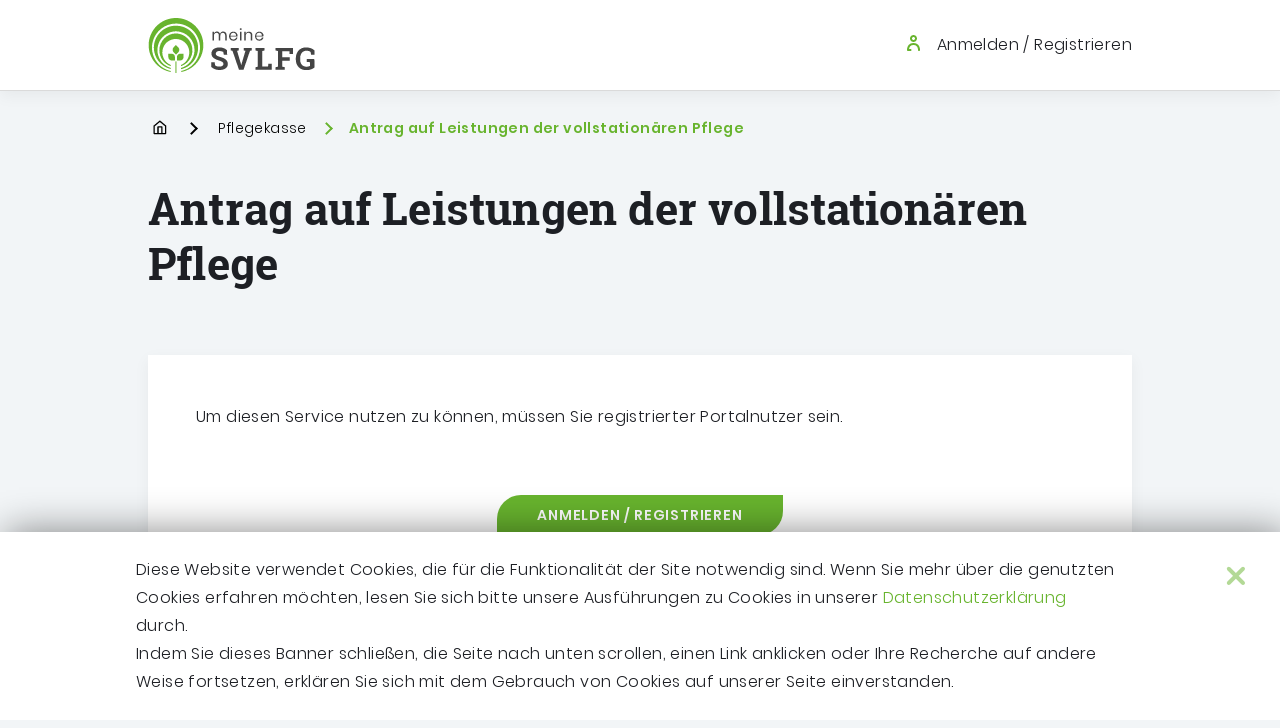

--- FILE ---
content_type: text/html;charset=UTF-8
request_url: https://portal.svlfg.de/svlfg-apps/antrag/pkl/vollstationaerepflege
body_size: 3557
content:
<!DOCTYPE html>
<html lang="">
<head>
    <meta charset="utf-8">
    <meta name="viewport" content="width=device-width, initial-scale=1, shrink-to-fit=no">
    <meta http-equiv="x-ua-compatible" content="ie=edge">
    <link rel="apple-touch-icon" sizes="180x180" href="/svlfg-apps/_ui/responsive/theme-fiona/assets/img/favicons/apple-touch-icon.png">
    <link rel="icon" type="image/png" sizes="32x32" href="/svlfg-apps/_ui/responsive/theme-fiona/assets/img/favicons/favicon-32x32.png">
    <link rel="icon" type="image/png" sizes="16x16" href="/svlfg-apps/_ui/responsive/theme-fiona/assets/img/favicons/favicon-16x16.png">
    <link rel="manifest" href="/svlfg-apps/_ui/responsive/theme-fiona/assets/img/favicons/site.webmanifest">
    <link rel="mask-icon" href="/svlfg-apps/_ui/responsive/theme-fiona/assets/img/favicons/safari-pinned-tab.svg" color="#68b42e">
    <link rel="shortcut icon" href="/svlfg-apps/_ui/responsive/theme-fiona/assets/img/favicons/favicon.ico">
    <meta name="msapplication-TileColor" content="#68b42e">
    <meta name="msapplication-config" content="/svlfg-apps/_ui/responsive/theme-fiona/assets/img/favicons/browserconfig.xml">
    <meta name="theme-color" content="#ffffff">

    <link rel="stylesheet" type="text/css" media="all" href="/svlfg-apps/_ui/responsive/theme-fiona/assets/css/main-msvlfg.css"/>


		<link rel="stylesheet" type="text/css" media="all" href="/svlfg-apps/_ui/addons/registrierungaddon/responsive/common/css/registrierungaddon.css"/>
		<script src="/svlfg-apps/_ui/responsive/theme-fiona/assets/js/head.js"></script>

    <script id="_etLoader" type="text/javascript" charset="UTF-8"
            data-block-cookies="true"
            data-secure-code="5dVIu9"
            src="//code.etracker.com/code/e.js" async></script>
<title>SVLFG | Antrag auf Leistungen der vollstationären Pflege</title>
</head>
<body class="msvlfg" >
<div class="page">
    <!-- Modul Skipnavigation-->

    <nav class="nav-skip">
        <a class="sr-only sr-only-focusable" href="#sprungmarke_inhalt">
        Springe zu:<strong>Inhalt</strong>
        </a>
        <a class="sr-only sr-only-focusable" href="#sprungmarke_menu">
        Springe zu:<strong>Hauptmenü</strong>
        </a>
    </nav>

    <!-- Modul Request Business Type -->
    <input id="requestBusinessType" type="hidden" value="pkl-vollstationaerepflege"/>

    <!-- Modul Request Short Code -->
    <input id="requestShortCode" type="hidden" value=""/>

    <!-- Modul Leika Key -->
    <input id="leikaEnabled" type="hidden" value="true"/>
    <input id="leikaKeyUrl" type="hidden" value="/svlfg-apps/leikakey"/>

    <!-- Modul NFK -->
    <input id="nfkWidgetContextAsJson" type="hidden" value='{"issueType":"SVLFG","instrumentId":"online-proc","portalId":"svlfg","region":"00"}'/>
    <input id="nfkWidgetContextParamIssue" type="hidden"/>
    <input id="nfkWidgetScriptId" type="hidden" value="bmi115WidgetScript"/>
    <input id="nfkWidgetScriptSrc" type="hidden" value="https://feedback.gov.de/svlfg/bmi-widget.js"/>

    <!-- Modul SDG Key -->
    <input id="sdgEnabled" type="hidden" value="true"/>
    <input id="sdgKeyUrl" type="hidden" value="/svlfg-apps/sdgkey"/>

    <!-- Modul EU-Logo Key -->
    <input id="euLogoEnabled" type="hidden" value="true"/>
    <input id="euLogoKeyUrl" type="hidden" value="/svlfg-apps/eulogokey"/>


    <!-- Modul Site Header-->


    <header class="site-header site-header--msvlfg" role="banner">
    <div class="container">
        <div class="site-header__wrapper">
            <!-- Logo-->
            <div class="logo">
                <a href="/svlfg-apps/" title="Gehe zu: Startseite">
                        <img class="logo__sm" src="/svlfg-apps/_ui/responsive/theme-fiona/assets/img/logo_meine_svlfg.svg"
                             alt="Sozialversicherung für Landwirtschaft, Forsten und Gartenbau (SVLFG)">
                        <img class="logo__lg" src="/svlfg-apps/_ui/responsive/theme-fiona/assets/img/logo_meine_svlfg.svg"
                             alt="Sozialversicherung für Landwirtschaft, Forsten und Gartenbau (SVLFG)">
                        <span class="sr-only">Sozialversicherung für Landwirtschaft, Forsten und Gartenbau (SVLFG)</span>
                    </a>
                </div>
            <!-- Navigation-->
            <h6 class="sr-only">
                Hauptmenü</h6>


            <div class="navigation-header-msvlfg" id="msvlfgNav1">
                    <ul id="sprungmarke_menu">
                        <li class="msvlfg">
                            <a class="link" href="/svlfg-apps/login">
                                <svg class="icon icon-logout-18 icon--18" role="img" aria-hidden="true">
                                    <use xlink:href="/svlfg-apps/_ui/responsive/theme-fiona/assets/svg.svg#icon-profil-18"/>
                                </svg>
                                <span class="link__text">
                                    Anmelden / Registrieren</span>
                            </a>
                        </li>
                    </ul>
                </div>
            </div>
        <nav class="nav-meta">
            <ul>
                <li>
                    <a id="nfkWidgetUserButton" href="#" class="d-none">
                        <span class="nav-meta__button">
                            <img src="/svlfg-apps/_ui/responsive/theme-fiona/assets/img/rating-star-white.svg" height="32" width="32" title="Feedback">
                            </img>
                        </span>
                        <span class="nav-meta__tooltip" aria-hidden="true">Feedback</span>
                    </a>
                </li>
            </ul>
            <button class="nav-meta__toggle">
                <span class="sr-only">Menü öffnen</span>
                <svg class="icon icon-sticky-nav" role="img" aria-hidden="true">
                    <use xlink:href="/svlfg-apps/_ui/responsive/theme-fiona/assets/svg.svg#icon-sticky-nav"/>
                </svg>
                <svg class="icon icon-close" role="img" aria-hidden="true">
                    <use xlink:href="/svlfg-apps/_ui/responsive/theme-fiona/assets/svg.svg#icon-close"/>
                </svg>
            </button>
        </nav>
    </div>
</header><!-- Modul Inhaltsbereich-->
    <main class="site-main" id="sprungmarke_inhalt" role="main">

        <div class="container">
            </div>

        <h6 class="sr-only">Inhaltsbereich</h6>
        <div class="section section--content-header section--grey">
            <div class="container">
                <div class="row">
                    <div class="col-12">
                        <!-- Modul Breadcrumbs-->
                        <nav class="breadcrumb-wrapper" aria-label="breadcrumb">
                            <ol class="breadcrumb">
                                <li class="breadcrumb-item"><a href="/svlfg-apps/"> <span
                                        class="sr-only">Startseite</span>
                                    <svg class="icon icon-home" role="img" aria-hidden="true">
                                        <use xlink:href="/svlfg-apps/_ui/responsive/theme-fiona/assets/svg.svg#icon-home"></use>
                                    </svg>
                                </a></li>
                                <li class="breadcrumb-item">
  <a href="/svlfg-apps/themenfeld-pflegekasse">Pflegekasse</a>
</li>
<li class="breadcrumb-item active" aria-current="page"><span
                                        class="sr-only">Sie befinden sich hier:</span><span
                                        class="breadcrumb-item__active">Antrag auf Leistungen der vollstationären Pflege</span>
                                </li>
                            </ol>
                        </nav>
                    </div>
                    <div class="col-12">
                        <!-- Module Article Intro-->
                        <div class="module article article--intro">
                            <div class="article__heading">
                                <h1>Antrag auf Leistungen der vollstationären Pflege</h1>
                            </div>
                        </div>
                    </div>
                </div>
            </div>
        </div>

        <!-- Modul Formular-->
        <div class="section section--content section--grey">
            <div class="container">
                <div class="module box box--form">
                    <p>Um diesen Service nutzen zu können, müssen Sie registrierter Portalnutzer sein.</p><div class="pt-5 text-center">
                                <a class="button button--primary" href="/svlfg-apps/antrag/pkl/vollstationaerepflege/hinweis">
                                    <span class="button__text">
                                        Anmelden / Registrieren</span>
                                </a>
                            </div>
                        </div>
            </div>
        </div>
    <div id="js-cookie-notification" class="cookie-alert">
        <button class="js-cookie-notification-accept cookie-close close " aria-hidden="false" data-bs-dismiss="alert"
                type="button">
            <span aria-hidden="true">
                <svg class="icon icon-close-hotspot cookie-icon-close" role="img" aria-hidden="true">
                    <use xlink:href="/svlfg-apps/_ui/responsive/theme-fiona/assets/svg.svg#icon-close-hotspot"></use>
                </svg>
            </span>
        </button>
        <div class="container">
            Diese Website verwendet Cookies, die für die Funktionalität der Site notwendig sind. Wenn Sie mehr über die genutzten Cookies erfahren möchten, lesen Sie sich bitte unsere Ausführungen zu Cookies in unserer <a href='https://www.svlfg.de/datenschutzerklaerung' target='_blank' rel='noopener'>Datenschutzerklärung</a> durch.<br>Indem Sie dieses Banner schließen, die Seite nach unten scrollen, einen Link anklicken oder Ihre Recherche auf andere Weise fortsetzen, erklären Sie sich mit dem Gebrauch von Cookies auf unserer Seite einverstanden.</div>
    </div>
</main>
    <!-- Modul Footer-->

<footer class="site-footer" id="sprungmarke_footer" role="contentinfo">
    <div class="container">
        <div class="row">
            <div class="col-lg-3 order-2 order-lg-1">
                <h4 class="sr-only">Copyrighthinweis</h4>
                <p class="copyright">
                    © 2026 Sozialversicherung für Landwirtschaft, Forsten und Gartenbau (SVLFG)</p>
            </div>
            <div id="colLinklist" class="col-lg-9 order-1 order-lg-2 mb-3 mb-lg-0">
                <h4 class="sr-only">Footer-Navigation</h4>
                <ul class="site-footer_quicklinks">
                    <li><a class="site-footer__backlink" href="http://www.svlfg.de/"
                           title="zurück zu svlfg.de">zurück zu svlfg.de</a></li>

                    <li><a target="_blank" href="/svlfg-apps/einwilligungserklaerung"
                           title="Einwilligungserklärung">Einwilligungserklärung</a></li>

                    <li><a target="_blank" href=" https://www.svlfg.de/impressum"
                           title="impressum">impressum</a></li>

                    <li><a target="_blank" href="/svlfg-apps/nutzungsbedingungen"
                           title="Nutzungsbedingungen">Nutzungsbedingungen</a></li>

                    <li><a target="_blank" href="https://svlfg19.extranet.cnuv.de/login/perl/login.pl"
                           title="Extranet">Extranet</a></li>

                    <li><a target="_blank" href="/svlfg-apps/barrierefreiheit"
                           title="Barrierefreiheit">Barrierefreiheit</a></li>

                    <li><a target="_blank" href=" https://www.svlfg.de/web-hilfe"
                           title="Web-Hilfe">Web-Hilfe</a></li>

                    <li><a target="_blank" href="https://www.svlfg.de/datenschutzerklaerung"
                           title="Datenschutz">Datenschutz</a></li>
                </ul>
            </div>
            <div id="colLogo" class="col-lg-3 order-1 order-lg-2 mb-3 mb-lg-0 d-none">
                <a id="sdgUserButton" href="https://europa.eu/youreurope/index.htm" target="_blank" class="d-none">
                    <span class="nav-meta__button">
                      <img src="/svlfg-apps/_ui/responsive/theme-fiona/assets/img/logo-sdg.png" height="76" width="200"
                           title="Your Europe"/>
                    </span>
                </a>
                <img id="euLogo" src="/svlfg-apps/_ui/responsive/theme-fiona/assets/img/logo-eu.png" height="76" width="251"
                     class="d-none"/>
            </div>
        </div>
    </div>
</footer>

<a class="scroll-top" href="#top" title="Zum Seitenanfang scrollen" role="button">
    <svg class="icon icon-arrow-right" role="img" aria-hidden="true">
        <use xlink:href="/svlfg-apps/_ui/responsive/theme-fiona/assets/svg.svg#icon-arrow-right"></use>
    </svg>
    <span class="sr-only">Zum Seitenanfang scrollen</span></a>


</div>
<!-- JS at the very bottom-->
<script type="text/javascript" src="/svlfg-apps/js/javaScriptVariables.js"></script>
<script type="text/javascript" src="/svlfg-apps/js/javaScriptAddOnsVariables.js"></script>

<script type="text/javascript" src="/svlfg-apps/_ui/shared/js/generatedVariables.js"></script>
	<script type="text/javascript" src="/svlfg-apps/_ui/responsive/theme-fiona/assets/js/built.js"></script>
        <script type="text/javascript" src="/svlfg-apps/_ui/responsive/common/js/acc.cookienotification.js"></script>
        <script type="text/javascript" src="/svlfg-apps/_ui/responsive/common/js/acc.infoboxcomponent.js"></script>

        <script type="text/javascript" src="/svlfg-apps/_ui/addons/registrierungaddon/responsive/common/js/registrierungaddon.js"></script>
        <script type="text/javascript" src="/svlfg-apps/_ui/responsive/common/js/leika.js"></script>

        <script type="text/javascript" src="/svlfg-apps/_ui/responsive/common/js/NFK.js"></script>

        <script type="text/javascript" src="/svlfg-apps/_ui/responsive/common/js/sdg.js"></script>

        <script type="text/javascript" src="/svlfg-apps/_ui/responsive/common/js/euLogo.js"></script>

        <script type="text/javascript" src="/svlfg-apps/js/javaScriptGlobalJQuery.js"></script>
<script type="text/javascript" src="/svlfg-apps/_ui/responsive/common/js/acc.antrag.js"></script>
    <script type="text/javascript" src="/svlfg-apps/_ui/responsive/common/js/_autoload.js"></script>
</body>
</html>

--- FILE ---
content_type: text/css;charset=UTF-8
request_url: https://portal.svlfg.de/svlfg-apps/_ui/responsive/theme-fiona/assets/css/main-msvlfg.css
body_size: 51521
content:
@charset "UTF-8";:root{--blue:#007bff;--indigo:#6610f2;--purple:#6f42c1;--pink:#e83e8c;--red:#dc3545;--orange:#fd7e14;--yellow:#ffc107;--green:#28a745;--teal:#20c997;--cyan:#17a2b8;--white:#fff;--gray:#6c757d;--gray-dark:#343a40;--primary:#68B42E;--secondary:#6D6D6D;--success:#28a745;--info:#17a2b8;--warning:#ffc107;--danger:#C91347;--light:#F2F5F7;--dark:#3D3F44;--breakpoint-xs:0;--breakpoint-sm:576px;--breakpoint-md:768px;--breakpoint-lg:992px;--breakpoint-xl:9999px;--font-family-sans-serif:"Poppins",sans-serif;--font-family-monospace:SFMono-Regular,Menlo,Monaco,Consolas,"Liberation Mono","Courier New",monospace}*,::after,::before{-webkit-box-sizing:border-box;box-sizing:border-box}html{font-family:sans-serif;line-height:1.15;-webkit-text-size-adjust:100%;-webkit-tap-highlight-color:transparent}article,aside,figcaption,figure,footer,header,hgroup,main,nav,section{display:block}body{margin:0;font-family:Poppins,sans-serif;font-size:1rem;font-weight:400;line-height:1.5;color:#212529;text-align:left;background-color:#fff}[tabindex="-1"]:focus:not(:focus-visible){outline:0!important}hr{-webkit-box-sizing:content-box;box-sizing:content-box;height:0;overflow:visible}h1,h2,h3,h4,h5,h6{margin-top:0;margin-bottom:.5rem}p{margin-top:0;margin-bottom:1rem}abbr[data-original-title],abbr[title]{text-decoration:underline;-webkit-text-decoration:underline dotted;text-decoration:underline dotted;cursor:help;border-bottom:0;-webkit-text-decoration-skip-ink:none;text-decoration-skip-ink:none}address{margin-bottom:1rem;font-style:normal;line-height:inherit}dl,ol,ul{margin-top:0;margin-bottom:1rem}ol ol,ol ul,ul ol,ul ul{margin-bottom:0}dt{font-weight:700}dd{margin-bottom:.5rem;margin-left:0}blockquote{margin:0 0 1rem}b,strong{font-weight:bolder}small{font-size:80%}sub,sup{position:relative;font-size:75%;line-height:0;vertical-align:baseline}sub{bottom:-.25em}sup{top:-.5em}a{color:#68b42e;text-decoration:none;background-color:transparent}a:hover{color:#45771e;text-decoration:underline}a:not([href]):not([class]){color:inherit;text-decoration:none}a:not([href]):not([class]):hover{color:inherit;text-decoration:none}code,kbd,pre,samp{font-family:SFMono-Regular,Menlo,Monaco,Consolas,"Liberation Mono","Courier New",monospace;font-size:1em}pre{margin-top:0;margin-bottom:1rem;overflow:auto;-ms-overflow-style:scrollbar}figure{margin:0 0 1rem}img{vertical-align:middle;border-style:none}svg{overflow:hidden;vertical-align:middle}table{border-collapse:collapse}caption{padding-top:.75rem;padding-bottom:.75rem;color:#6c757d;text-align:left;caption-side:bottom}th{text-align:inherit;text-align:-webkit-match-parent}label{display:inline-block;margin-bottom:.875rem}button{border-radius:0}button:focus:not(:focus-visible){outline:0}button,input,optgroup,select,textarea{margin:0;font-family:inherit;font-size:inherit;line-height:inherit}button,input{overflow:visible}button,select{text-transform:none}[role=button]{cursor:pointer}select{word-wrap:normal}[type=button],[type=reset],[type=submit],button{-webkit-appearance:button}[type=button]:not(:disabled),[type=reset]:not(:disabled),[type=submit]:not(:disabled),button:not(:disabled){cursor:pointer}[type=button]::-moz-focus-inner,[type=reset]::-moz-focus-inner,[type=submit]::-moz-focus-inner,button::-moz-focus-inner{padding:0;border-style:none}input[type=checkbox],input[type=radio]{-webkit-box-sizing:border-box;box-sizing:border-box;padding:0}textarea{overflow:auto;resize:vertical}fieldset{min-width:0;padding:0;margin:0;border:0}legend{display:block;width:100%;max-width:100%;padding:0;margin-bottom:.5rem;font-size:1.5rem;line-height:inherit;color:inherit;white-space:normal}progress{vertical-align:baseline}[type=number]::-webkit-inner-spin-button,[type=number]::-webkit-outer-spin-button{height:auto}[type=search]{outline-offset:-2px;-webkit-appearance:none}[type=search]::-webkit-search-decoration{-webkit-appearance:none}::-webkit-file-upload-button{font:inherit;-webkit-appearance:button}output{display:inline-block}summary{display:list-item;cursor:pointer}template{display:none}[hidden]{display:none!important}.h1,.h2,.h3,.h4,.h5,.h6,h1,h2,h3,h4,h5,h6{margin-bottom:.5rem;font-weight:500;line-height:1.2}.h1,h1{font-size:2.5rem}.h2,h2{font-size:2rem}.h3,h3{font-size:1.75rem}.h4,h4{font-size:1.5rem}.h5,h5{font-size:1.25rem}.h6,h6{font-size:1rem}.lead{font-size:1.25rem;font-weight:300}.display-1{font-size:6rem;font-weight:300;line-height:1.2}.display-2{font-size:5.5rem;font-weight:300;line-height:1.2}.display-3{font-size:4.5rem;font-weight:300;line-height:1.2}.display-4{font-size:3.5rem;font-weight:300;line-height:1.2}hr{margin-top:1rem;margin-bottom:1rem;border:0;border-top:1px solid rgba(0,0,0,.1)}.small,small{font-size:.875em;font-weight:400}.mark,mark{padding:.2em;background-color:#fcf8e3}.list-unstyled{padding-left:0;list-style:none}.list-inline{padding-left:0;list-style:none}.list-inline-item{display:inline-block}.list-inline-item:not(:last-child){margin-right:.5rem}.initialism{font-size:90%;text-transform:uppercase}.blockquote{margin-bottom:1rem;font-size:1.25rem}.blockquote-footer{display:block;font-size:.875em;color:#6c757d}.blockquote-footer::before{content:"— "}.img-fluid{max-width:100%;height:auto}.img-thumbnail{padding:.25rem;background-color:#fff;border:1px solid #dee2e6;border-radius:.25rem;max-width:100%;height:auto}.figure{display:inline-block}.figure-img{margin-bottom:.5rem;line-height:1}.figure-caption{font-size:90%;color:#6c757d}code{font-size:87.5%;color:#e83e8c;word-wrap:break-word}a>code{color:inherit}kbd{padding:.2rem .4rem;font-size:87.5%;color:#fff;background-color:#212529;border-radius:.2rem}kbd kbd{padding:0;font-size:100%;font-weight:700}pre{display:block;font-size:87.5%;color:#212529}pre code{font-size:inherit;color:inherit;word-break:normal}.pre-scrollable{max-height:340px;overflow-y:scroll}.container,.container-fluid,.container-lg,.container-md,.container-sm,.container-xl{width:100%;padding-right:12px;padding-left:12px;margin-right:auto;margin-left:auto}@media (min-width:576px){.container,.container-sm{max-width:540px}}@media (min-width:768px){.container,.container-md,.container-sm{max-width:704px}}@media (min-width:992px){.container,.container-lg,.container-md,.container-sm{max-width:1008px}}@media (min-width:9999px){.container,.container-lg,.container-md,.container-sm,.container-xl{max-width:1304px}}.row{display:-webkit-box;display:-ms-flexbox;display:flex;-ms-flex-wrap:wrap;flex-wrap:wrap;margin-right:-12px;margin-left:-12px}.no-gutters{margin-right:0;margin-left:0}.no-gutters>.col,.no-gutters>[class*=col-]{padding-right:0;padding-left:0}.col,.col-1,.col-10,.col-11,.col-12,.col-2,.col-3,.col-4,.col-5,.col-6,.col-7,.col-8,.col-9,.col-auto,.col-lg,.col-lg-1,.col-lg-10,.col-lg-11,.col-lg-12,.col-lg-2,.col-lg-3,.col-lg-4,.col-lg-5,.col-lg-6,.col-lg-7,.col-lg-8,.col-lg-9,.col-lg-auto,.col-md,.col-md-1,.col-md-10,.col-md-11,.col-md-12,.col-md-2,.col-md-3,.col-md-4,.col-md-5,.col-md-6,.col-md-7,.col-md-8,.col-md-9,.col-md-auto,.col-sm,.col-sm-1,.col-sm-10,.col-sm-11,.col-sm-12,.col-sm-2,.col-sm-3,.col-sm-4,.col-sm-5,.col-sm-6,.col-sm-7,.col-sm-8,.col-sm-9,.col-sm-auto,.col-xl,.col-xl-1,.col-xl-10,.col-xl-11,.col-xl-12,.col-xl-2,.col-xl-3,.col-xl-4,.col-xl-5,.col-xl-6,.col-xl-7,.col-xl-8,.col-xl-9,.col-xl-auto{position:relative;width:100%;padding-right:12px;padding-left:12px}.col{-ms-flex-preferred-size:0;flex-basis:0;-webkit-box-flex:1;-ms-flex-positive:1;flex-grow:1;max-width:100%}.row-cols-1>*{-webkit-box-flex:0;-ms-flex:0 0 100%;flex:0 0 100%;max-width:100%}.row-cols-2>*{-webkit-box-flex:0;-ms-flex:0 0 50%;flex:0 0 50%;max-width:50%}.row-cols-3>*{-webkit-box-flex:0;-ms-flex:0 0 33.3333333333%;flex:0 0 33.3333333333%;max-width:33.3333333333%}.row-cols-4>*{-webkit-box-flex:0;-ms-flex:0 0 25%;flex:0 0 25%;max-width:25%}.row-cols-5>*{-webkit-box-flex:0;-ms-flex:0 0 20%;flex:0 0 20%;max-width:20%}.row-cols-6>*{-webkit-box-flex:0;-ms-flex:0 0 16.6666666667%;flex:0 0 16.6666666667%;max-width:16.6666666667%}.col-auto{-webkit-box-flex:0;-ms-flex:0 0 auto;flex:0 0 auto;width:auto;max-width:100%}.col-1{-webkit-box-flex:0;-ms-flex:0 0 8.33333333%;flex:0 0 8.33333333%;max-width:8.33333333%}.col-2{-webkit-box-flex:0;-ms-flex:0 0 16.66666667%;flex:0 0 16.66666667%;max-width:16.66666667%}.col-3{-webkit-box-flex:0;-ms-flex:0 0 25%;flex:0 0 25%;max-width:25%}.col-4{-webkit-box-flex:0;-ms-flex:0 0 33.33333333%;flex:0 0 33.33333333%;max-width:33.33333333%}.col-5{-webkit-box-flex:0;-ms-flex:0 0 41.66666667%;flex:0 0 41.66666667%;max-width:41.66666667%}.col-6{-webkit-box-flex:0;-ms-flex:0 0 50%;flex:0 0 50%;max-width:50%}.col-7{-webkit-box-flex:0;-ms-flex:0 0 58.33333333%;flex:0 0 58.33333333%;max-width:58.33333333%}.col-8{-webkit-box-flex:0;-ms-flex:0 0 66.66666667%;flex:0 0 66.66666667%;max-width:66.66666667%}.col-9{-webkit-box-flex:0;-ms-flex:0 0 75%;flex:0 0 75%;max-width:75%}.col-10{-webkit-box-flex:0;-ms-flex:0 0 83.33333333%;flex:0 0 83.33333333%;max-width:83.33333333%}.col-11{-webkit-box-flex:0;-ms-flex:0 0 91.66666667%;flex:0 0 91.66666667%;max-width:91.66666667%}.col-12{-webkit-box-flex:0;-ms-flex:0 0 100%;flex:0 0 100%;max-width:100%}.order-first{-webkit-box-ordinal-group:0;-ms-flex-order:-1;order:-1}.order-last{-webkit-box-ordinal-group:14;-ms-flex-order:13;order:13}.order-0{-webkit-box-ordinal-group:1;-ms-flex-order:0;order:0}.order-1{-webkit-box-ordinal-group:2;-ms-flex-order:1;order:1}.order-2{-webkit-box-ordinal-group:3;-ms-flex-order:2;order:2}.order-3{-webkit-box-ordinal-group:4;-ms-flex-order:3;order:3}.order-4{-webkit-box-ordinal-group:5;-ms-flex-order:4;order:4}.order-5{-webkit-box-ordinal-group:6;-ms-flex-order:5;order:5}.order-6{-webkit-box-ordinal-group:7;-ms-flex-order:6;order:6}.order-7{-webkit-box-ordinal-group:8;-ms-flex-order:7;order:7}.order-8{-webkit-box-ordinal-group:9;-ms-flex-order:8;order:8}.order-9{-webkit-box-ordinal-group:10;-ms-flex-order:9;order:9}.order-10{-webkit-box-ordinal-group:11;-ms-flex-order:10;order:10}.order-11{-webkit-box-ordinal-group:12;-ms-flex-order:11;order:11}.order-12{-webkit-box-ordinal-group:13;-ms-flex-order:12;order:12}.offset-1{margin-left:8.33333333%}.offset-2{margin-left:16.66666667%}.offset-3{margin-left:25%}.offset-4{margin-left:33.33333333%}.offset-5{margin-left:41.66666667%}.offset-6{margin-left:50%}.offset-7{margin-left:58.33333333%}.offset-8{margin-left:66.66666667%}.offset-9{margin-left:75%}.offset-10{margin-left:83.33333333%}.offset-11{margin-left:91.66666667%}@media (min-width:576px){.col-sm{-ms-flex-preferred-size:0;flex-basis:0;-webkit-box-flex:1;-ms-flex-positive:1;flex-grow:1;max-width:100%}.row-cols-sm-1>*{-webkit-box-flex:0;-ms-flex:0 0 100%;flex:0 0 100%;max-width:100%}.row-cols-sm-2>*{-webkit-box-flex:0;-ms-flex:0 0 50%;flex:0 0 50%;max-width:50%}.row-cols-sm-3>*{-webkit-box-flex:0;-ms-flex:0 0 33.3333333333%;flex:0 0 33.3333333333%;max-width:33.3333333333%}.row-cols-sm-4>*{-webkit-box-flex:0;-ms-flex:0 0 25%;flex:0 0 25%;max-width:25%}.row-cols-sm-5>*{-webkit-box-flex:0;-ms-flex:0 0 20%;flex:0 0 20%;max-width:20%}.row-cols-sm-6>*{-webkit-box-flex:0;-ms-flex:0 0 16.6666666667%;flex:0 0 16.6666666667%;max-width:16.6666666667%}.col-sm-auto{-webkit-box-flex:0;-ms-flex:0 0 auto;flex:0 0 auto;width:auto;max-width:100%}.col-sm-1{-webkit-box-flex:0;-ms-flex:0 0 8.33333333%;flex:0 0 8.33333333%;max-width:8.33333333%}.col-sm-2{-webkit-box-flex:0;-ms-flex:0 0 16.66666667%;flex:0 0 16.66666667%;max-width:16.66666667%}.col-sm-3{-webkit-box-flex:0;-ms-flex:0 0 25%;flex:0 0 25%;max-width:25%}.col-sm-4{-webkit-box-flex:0;-ms-flex:0 0 33.33333333%;flex:0 0 33.33333333%;max-width:33.33333333%}.col-sm-5{-webkit-box-flex:0;-ms-flex:0 0 41.66666667%;flex:0 0 41.66666667%;max-width:41.66666667%}.col-sm-6{-webkit-box-flex:0;-ms-flex:0 0 50%;flex:0 0 50%;max-width:50%}.col-sm-7{-webkit-box-flex:0;-ms-flex:0 0 58.33333333%;flex:0 0 58.33333333%;max-width:58.33333333%}.col-sm-8{-webkit-box-flex:0;-ms-flex:0 0 66.66666667%;flex:0 0 66.66666667%;max-width:66.66666667%}.col-sm-9{-webkit-box-flex:0;-ms-flex:0 0 75%;flex:0 0 75%;max-width:75%}.col-sm-10{-webkit-box-flex:0;-ms-flex:0 0 83.33333333%;flex:0 0 83.33333333%;max-width:83.33333333%}.col-sm-11{-webkit-box-flex:0;-ms-flex:0 0 91.66666667%;flex:0 0 91.66666667%;max-width:91.66666667%}.col-sm-12{-webkit-box-flex:0;-ms-flex:0 0 100%;flex:0 0 100%;max-width:100%}.order-sm-first{-webkit-box-ordinal-group:0;-ms-flex-order:-1;order:-1}.order-sm-last{-webkit-box-ordinal-group:14;-ms-flex-order:13;order:13}.order-sm-0{-webkit-box-ordinal-group:1;-ms-flex-order:0;order:0}.order-sm-1{-webkit-box-ordinal-group:2;-ms-flex-order:1;order:1}.order-sm-2{-webkit-box-ordinal-group:3;-ms-flex-order:2;order:2}.order-sm-3{-webkit-box-ordinal-group:4;-ms-flex-order:3;order:3}.order-sm-4{-webkit-box-ordinal-group:5;-ms-flex-order:4;order:4}.order-sm-5{-webkit-box-ordinal-group:6;-ms-flex-order:5;order:5}.order-sm-6{-webkit-box-ordinal-group:7;-ms-flex-order:6;order:6}.order-sm-7{-webkit-box-ordinal-group:8;-ms-flex-order:7;order:7}.order-sm-8{-webkit-box-ordinal-group:9;-ms-flex-order:8;order:8}.order-sm-9{-webkit-box-ordinal-group:10;-ms-flex-order:9;order:9}.order-sm-10{-webkit-box-ordinal-group:11;-ms-flex-order:10;order:10}.order-sm-11{-webkit-box-ordinal-group:12;-ms-flex-order:11;order:11}.order-sm-12{-webkit-box-ordinal-group:13;-ms-flex-order:12;order:12}.offset-sm-0{margin-left:0}.offset-sm-1{margin-left:8.33333333%}.offset-sm-2{margin-left:16.66666667%}.offset-sm-3{margin-left:25%}.offset-sm-4{margin-left:33.33333333%}.offset-sm-5{margin-left:41.66666667%}.offset-sm-6{margin-left:50%}.offset-sm-7{margin-left:58.33333333%}.offset-sm-8{margin-left:66.66666667%}.offset-sm-9{margin-left:75%}.offset-sm-10{margin-left:83.33333333%}.offset-sm-11{margin-left:91.66666667%}}@media (min-width:768px){.col-md{-ms-flex-preferred-size:0;flex-basis:0;-webkit-box-flex:1;-ms-flex-positive:1;flex-grow:1;max-width:100%}.row-cols-md-1>*{-webkit-box-flex:0;-ms-flex:0 0 100%;flex:0 0 100%;max-width:100%}.row-cols-md-2>*{-webkit-box-flex:0;-ms-flex:0 0 50%;flex:0 0 50%;max-width:50%}.row-cols-md-3>*{-webkit-box-flex:0;-ms-flex:0 0 33.3333333333%;flex:0 0 33.3333333333%;max-width:33.3333333333%}.row-cols-md-4>*{-webkit-box-flex:0;-ms-flex:0 0 25%;flex:0 0 25%;max-width:25%}.row-cols-md-5>*{-webkit-box-flex:0;-ms-flex:0 0 20%;flex:0 0 20%;max-width:20%}.row-cols-md-6>*{-webkit-box-flex:0;-ms-flex:0 0 16.6666666667%;flex:0 0 16.6666666667%;max-width:16.6666666667%}.col-md-auto{-webkit-box-flex:0;-ms-flex:0 0 auto;flex:0 0 auto;width:auto;max-width:100%}.col-md-1{-webkit-box-flex:0;-ms-flex:0 0 8.33333333%;flex:0 0 8.33333333%;max-width:8.33333333%}.col-md-2{-webkit-box-flex:0;-ms-flex:0 0 16.66666667%;flex:0 0 16.66666667%;max-width:16.66666667%}.col-md-3{-webkit-box-flex:0;-ms-flex:0 0 25%;flex:0 0 25%;max-width:25%}.col-md-4{-webkit-box-flex:0;-ms-flex:0 0 33.33333333%;flex:0 0 33.33333333%;max-width:33.33333333%}.col-md-5{-webkit-box-flex:0;-ms-flex:0 0 41.66666667%;flex:0 0 41.66666667%;max-width:41.66666667%}.col-md-6{-webkit-box-flex:0;-ms-flex:0 0 50%;flex:0 0 50%;max-width:50%}.col-md-7{-webkit-box-flex:0;-ms-flex:0 0 58.33333333%;flex:0 0 58.33333333%;max-width:58.33333333%}.col-md-8{-webkit-box-flex:0;-ms-flex:0 0 66.66666667%;flex:0 0 66.66666667%;max-width:66.66666667%}.col-md-9{-webkit-box-flex:0;-ms-flex:0 0 75%;flex:0 0 75%;max-width:75%}.col-md-10{-webkit-box-flex:0;-ms-flex:0 0 83.33333333%;flex:0 0 83.33333333%;max-width:83.33333333%}.col-md-11{-webkit-box-flex:0;-ms-flex:0 0 91.66666667%;flex:0 0 91.66666667%;max-width:91.66666667%}.col-md-12{-webkit-box-flex:0;-ms-flex:0 0 100%;flex:0 0 100%;max-width:100%}.order-md-first{-webkit-box-ordinal-group:0;-ms-flex-order:-1;order:-1}.order-md-last{-webkit-box-ordinal-group:14;-ms-flex-order:13;order:13}.order-md-0{-webkit-box-ordinal-group:1;-ms-flex-order:0;order:0}.order-md-1{-webkit-box-ordinal-group:2;-ms-flex-order:1;order:1}.order-md-2{-webkit-box-ordinal-group:3;-ms-flex-order:2;order:2}.order-md-3{-webkit-box-ordinal-group:4;-ms-flex-order:3;order:3}.order-md-4{-webkit-box-ordinal-group:5;-ms-flex-order:4;order:4}.order-md-5{-webkit-box-ordinal-group:6;-ms-flex-order:5;order:5}.order-md-6{-webkit-box-ordinal-group:7;-ms-flex-order:6;order:6}.order-md-7{-webkit-box-ordinal-group:8;-ms-flex-order:7;order:7}.order-md-8{-webkit-box-ordinal-group:9;-ms-flex-order:8;order:8}.order-md-9{-webkit-box-ordinal-group:10;-ms-flex-order:9;order:9}.order-md-10{-webkit-box-ordinal-group:11;-ms-flex-order:10;order:10}.order-md-11{-webkit-box-ordinal-group:12;-ms-flex-order:11;order:11}.order-md-12{-webkit-box-ordinal-group:13;-ms-flex-order:12;order:12}.offset-md-0{margin-left:0}.offset-md-1{margin-left:8.33333333%}.offset-md-2{margin-left:16.66666667%}.offset-md-3{margin-left:25%}.offset-md-4{margin-left:33.33333333%}.offset-md-5{margin-left:41.66666667%}.offset-md-6{margin-left:50%}.offset-md-7{margin-left:58.33333333%}.offset-md-8{margin-left:66.66666667%}.offset-md-9{margin-left:75%}.offset-md-10{margin-left:83.33333333%}.offset-md-11{margin-left:91.66666667%}}@media (min-width:992px){.col-lg{-ms-flex-preferred-size:0;flex-basis:0;-webkit-box-flex:1;-ms-flex-positive:1;flex-grow:1;max-width:100%}.row-cols-lg-1>*{-webkit-box-flex:0;-ms-flex:0 0 100%;flex:0 0 100%;max-width:100%}.row-cols-lg-2>*{-webkit-box-flex:0;-ms-flex:0 0 50%;flex:0 0 50%;max-width:50%}.row-cols-lg-3>*{-webkit-box-flex:0;-ms-flex:0 0 33.3333333333%;flex:0 0 33.3333333333%;max-width:33.3333333333%}.row-cols-lg-4>*{-webkit-box-flex:0;-ms-flex:0 0 25%;flex:0 0 25%;max-width:25%}.row-cols-lg-5>*{-webkit-box-flex:0;-ms-flex:0 0 20%;flex:0 0 20%;max-width:20%}.row-cols-lg-6>*{-webkit-box-flex:0;-ms-flex:0 0 16.6666666667%;flex:0 0 16.6666666667%;max-width:16.6666666667%}.col-lg-auto{-webkit-box-flex:0;-ms-flex:0 0 auto;flex:0 0 auto;width:auto;max-width:100%}.col-lg-1{-webkit-box-flex:0;-ms-flex:0 0 8.33333333%;flex:0 0 8.33333333%;max-width:8.33333333%}.col-lg-2{-webkit-box-flex:0;-ms-flex:0 0 16.66666667%;flex:0 0 16.66666667%;max-width:16.66666667%}.col-lg-3{-webkit-box-flex:0;-ms-flex:0 0 25%;flex:0 0 25%;max-width:25%}.col-lg-4{-webkit-box-flex:0;-ms-flex:0 0 33.33333333%;flex:0 0 33.33333333%;max-width:33.33333333%}.col-lg-5{-webkit-box-flex:0;-ms-flex:0 0 41.66666667%;flex:0 0 41.66666667%;max-width:41.66666667%}.col-lg-6{-webkit-box-flex:0;-ms-flex:0 0 50%;flex:0 0 50%;max-width:50%}.col-lg-7{-webkit-box-flex:0;-ms-flex:0 0 58.33333333%;flex:0 0 58.33333333%;max-width:58.33333333%}.col-lg-8{-webkit-box-flex:0;-ms-flex:0 0 66.66666667%;flex:0 0 66.66666667%;max-width:66.66666667%}.col-lg-9{-webkit-box-flex:0;-ms-flex:0 0 75%;flex:0 0 75%;max-width:75%}.col-lg-10{-webkit-box-flex:0;-ms-flex:0 0 83.33333333%;flex:0 0 83.33333333%;max-width:83.33333333%}.col-lg-11{-webkit-box-flex:0;-ms-flex:0 0 91.66666667%;flex:0 0 91.66666667%;max-width:91.66666667%}.col-lg-12{-webkit-box-flex:0;-ms-flex:0 0 100%;flex:0 0 100%;max-width:100%}.order-lg-first{-webkit-box-ordinal-group:0;-ms-flex-order:-1;order:-1}.order-lg-last{-webkit-box-ordinal-group:14;-ms-flex-order:13;order:13}.order-lg-0{-webkit-box-ordinal-group:1;-ms-flex-order:0;order:0}.order-lg-1{-webkit-box-ordinal-group:2;-ms-flex-order:1;order:1}.order-lg-2{-webkit-box-ordinal-group:3;-ms-flex-order:2;order:2}.order-lg-3{-webkit-box-ordinal-group:4;-ms-flex-order:3;order:3}.order-lg-4{-webkit-box-ordinal-group:5;-ms-flex-order:4;order:4}.order-lg-5{-webkit-box-ordinal-group:6;-ms-flex-order:5;order:5}.order-lg-6{-webkit-box-ordinal-group:7;-ms-flex-order:6;order:6}.order-lg-7{-webkit-box-ordinal-group:8;-ms-flex-order:7;order:7}.order-lg-8{-webkit-box-ordinal-group:9;-ms-flex-order:8;order:8}.order-lg-9{-webkit-box-ordinal-group:10;-ms-flex-order:9;order:9}.order-lg-10{-webkit-box-ordinal-group:11;-ms-flex-order:10;order:10}.order-lg-11{-webkit-box-ordinal-group:12;-ms-flex-order:11;order:11}.order-lg-12{-webkit-box-ordinal-group:13;-ms-flex-order:12;order:12}.offset-lg-0{margin-left:0}.offset-lg-1{margin-left:8.33333333%}.offset-lg-2{margin-left:16.66666667%}.offset-lg-3{margin-left:25%}.offset-lg-4{margin-left:33.33333333%}.offset-lg-5{margin-left:41.66666667%}.offset-lg-6{margin-left:50%}.offset-lg-7{margin-left:58.33333333%}.offset-lg-8{margin-left:66.66666667%}.offset-lg-9{margin-left:75%}.offset-lg-10{margin-left:83.33333333%}.offset-lg-11{margin-left:91.66666667%}}@media (min-width:9999px){.col-xl{-ms-flex-preferred-size:0;flex-basis:0;-webkit-box-flex:1;-ms-flex-positive:1;flex-grow:1;max-width:100%}.row-cols-xl-1>*{-webkit-box-flex:0;-ms-flex:0 0 100%;flex:0 0 100%;max-width:100%}.row-cols-xl-2>*{-webkit-box-flex:0;-ms-flex:0 0 50%;flex:0 0 50%;max-width:50%}.row-cols-xl-3>*{-webkit-box-flex:0;-ms-flex:0 0 33.3333333333%;flex:0 0 33.3333333333%;max-width:33.3333333333%}.row-cols-xl-4>*{-webkit-box-flex:0;-ms-flex:0 0 25%;flex:0 0 25%;max-width:25%}.row-cols-xl-5>*{-webkit-box-flex:0;-ms-flex:0 0 20%;flex:0 0 20%;max-width:20%}.row-cols-xl-6>*{-webkit-box-flex:0;-ms-flex:0 0 16.6666666667%;flex:0 0 16.6666666667%;max-width:16.6666666667%}.col-xl-auto{-webkit-box-flex:0;-ms-flex:0 0 auto;flex:0 0 auto;width:auto;max-width:100%}.col-xl-1{-webkit-box-flex:0;-ms-flex:0 0 8.33333333%;flex:0 0 8.33333333%;max-width:8.33333333%}.col-xl-2{-webkit-box-flex:0;-ms-flex:0 0 16.66666667%;flex:0 0 16.66666667%;max-width:16.66666667%}.col-xl-3{-webkit-box-flex:0;-ms-flex:0 0 25%;flex:0 0 25%;max-width:25%}.col-xl-4{-webkit-box-flex:0;-ms-flex:0 0 33.33333333%;flex:0 0 33.33333333%;max-width:33.33333333%}.col-xl-5{-webkit-box-flex:0;-ms-flex:0 0 41.66666667%;flex:0 0 41.66666667%;max-width:41.66666667%}.col-xl-6{-webkit-box-flex:0;-ms-flex:0 0 50%;flex:0 0 50%;max-width:50%}.col-xl-7{-webkit-box-flex:0;-ms-flex:0 0 58.33333333%;flex:0 0 58.33333333%;max-width:58.33333333%}.col-xl-8{-webkit-box-flex:0;-ms-flex:0 0 66.66666667%;flex:0 0 66.66666667%;max-width:66.66666667%}.col-xl-9{-webkit-box-flex:0;-ms-flex:0 0 75%;flex:0 0 75%;max-width:75%}.col-xl-10{-webkit-box-flex:0;-ms-flex:0 0 83.33333333%;flex:0 0 83.33333333%;max-width:83.33333333%}.col-xl-11{-webkit-box-flex:0;-ms-flex:0 0 91.66666667%;flex:0 0 91.66666667%;max-width:91.66666667%}.col-xl-12{-webkit-box-flex:0;-ms-flex:0 0 100%;flex:0 0 100%;max-width:100%}.order-xl-first{-webkit-box-ordinal-group:0;-ms-flex-order:-1;order:-1}.order-xl-last{-webkit-box-ordinal-group:14;-ms-flex-order:13;order:13}.order-xl-0{-webkit-box-ordinal-group:1;-ms-flex-order:0;order:0}.order-xl-1{-webkit-box-ordinal-group:2;-ms-flex-order:1;order:1}.order-xl-2{-webkit-box-ordinal-group:3;-ms-flex-order:2;order:2}.order-xl-3{-webkit-box-ordinal-group:4;-ms-flex-order:3;order:3}.order-xl-4{-webkit-box-ordinal-group:5;-ms-flex-order:4;order:4}.order-xl-5{-webkit-box-ordinal-group:6;-ms-flex-order:5;order:5}.order-xl-6{-webkit-box-ordinal-group:7;-ms-flex-order:6;order:6}.order-xl-7{-webkit-box-ordinal-group:8;-ms-flex-order:7;order:7}.order-xl-8{-webkit-box-ordinal-group:9;-ms-flex-order:8;order:8}.order-xl-9{-webkit-box-ordinal-group:10;-ms-flex-order:9;order:9}.order-xl-10{-webkit-box-ordinal-group:11;-ms-flex-order:10;order:10}.order-xl-11{-webkit-box-ordinal-group:12;-ms-flex-order:11;order:11}.order-xl-12{-webkit-box-ordinal-group:13;-ms-flex-order:12;order:12}.offset-xl-0{margin-left:0}.offset-xl-1{margin-left:8.33333333%}.offset-xl-2{margin-left:16.66666667%}.offset-xl-3{margin-left:25%}.offset-xl-4{margin-left:33.33333333%}.offset-xl-5{margin-left:41.66666667%}.offset-xl-6{margin-left:50%}.offset-xl-7{margin-left:58.33333333%}.offset-xl-8{margin-left:66.66666667%}.offset-xl-9{margin-left:75%}.offset-xl-10{margin-left:83.33333333%}.offset-xl-11{margin-left:91.66666667%}}.form-control{display:block;width:100%;height:calc(1.4em + 1rem + 2px);padding:.5rem 1rem;font-size:1rem;font-weight:400;line-height:1.4;color:#313131;background-color:#fff;background-clip:padding-box;border:1px solid #5b5b5b;border-radius:0;-webkit-transition:border-color .15s ease-in-out,-webkit-box-shadow .15s ease-in-out;transition:border-color .15s ease-in-out,-webkit-box-shadow .15s ease-in-out;-o-transition:border-color .15s ease-in-out,box-shadow .15s ease-in-out;transition:border-color .15s ease-in-out,box-shadow .15s ease-in-out;transition:border-color .15s ease-in-out,box-shadow .15s ease-in-out,-webkit-box-shadow .15s ease-in-out}@media (prefers-reduced-motion:reduce){.form-control{-webkit-transition:none;-o-transition:none;transition:none}}.form-control::-ms-expand{background-color:transparent;border:0}.form-control:focus{color:#313131;background-color:#fff;border-color:#abdf82;outline:0;-webkit-box-shadow:0 0 0 0 rgba(104,180,46,.25);box-shadow:0 0 0 0 rgba(104,180,46,.25)}.form-control::-webkit-input-placeholder{color:#5b5b5b;opacity:1}.form-control::-moz-placeholder{color:#5b5b5b;opacity:1}.form-control:-ms-input-placeholder{color:#5b5b5b;opacity:1}.form-control::-ms-input-placeholder{color:#5b5b5b;opacity:1}.form-control::placeholder{color:#5b5b5b;opacity:1}.form-control:disabled,.form-control[readonly]{background-color:#e9ecef;opacity:1}input[type=date].form-control,input[type=datetime-local].form-control,input[type=month].form-control,input[type=time].form-control{-webkit-appearance:none;-moz-appearance:none;appearance:none}select.form-control:-moz-focusring{color:transparent;text-shadow:0 0 0 #313131}select.form-control:focus::-ms-value{color:#313131;background-color:#fff}.form-control-file,.form-control-range{display:block;width:100%}.col-form-label{padding-top:calc(.5rem + 1px);padding-bottom:calc(.5rem + 1px);margin-bottom:0;font-size:inherit;line-height:1.4}.col-form-label-lg{padding-top:calc(.5rem + 1px);padding-bottom:calc(.5rem + 1px);font-size:1.25rem;line-height:1.5}.col-form-label-sm{padding-top:calc(.25rem + 1px);padding-bottom:calc(.25rem + 1px);font-size:.875rem;line-height:1.5}.form-control-plaintext{display:block;width:100%;padding:.5rem 0;margin-bottom:0;font-size:1rem;line-height:1.4;color:#212529;background-color:transparent;border:solid transparent;border-width:1px 0}.form-control-plaintext.form-control-lg,.form-control-plaintext.form-control-sm{padding-right:0;padding-left:0}.form-control-sm{height:calc(1.5em + .5rem + 2px);padding:.25rem .5rem;font-size:.875rem;line-height:1.5;border-radius:.2rem}.form-control-lg{height:calc(1.5em + 1rem + 2px);padding:.5rem 1rem;font-size:1.25rem;line-height:1.5;border-radius:.3rem}select.form-control[multiple],select.form-control[size]{height:auto}textarea.form-control{height:auto}.form-group{margin-bottom:1rem}.form-text{display:block;margin-top:.625rem}.form-row{display:-webkit-box;display:-ms-flexbox;display:flex;-ms-flex-wrap:wrap;flex-wrap:wrap;margin-right:-5px;margin-left:-5px}.form-row>.col,.form-row>[class*=col-]{padding-right:5px;padding-left:5px}.form-check{position:relative;display:block;padding-left:1.25rem}.form-check-input{position:absolute;margin-top:.3rem;margin-left:-1.25rem}.form-check-input:disabled~.form-check-label,.form-check-input[disabled]~.form-check-label{color:#6c757d}.form-check-label{margin-bottom:0}.form-check-inline{display:-webkit-inline-box;display:-ms-inline-flexbox;display:inline-flex;-webkit-box-align:center;-ms-flex-align:center;align-items:center;padding-left:0;margin-right:.75rem}.form-check-inline .form-check-input{position:static;margin-top:0;margin-right:.3125rem;margin-left:0}.valid-feedback{display:none;width:100%;margin-top:.625rem;font-size:.875em;color:#28a745}.valid-tooltip{position:absolute;top:100%;left:0;z-index:5;display:none;max-width:100%;padding:.4rem .8rem;margin-top:.1rem;font-size:.7rem;line-height:1.5;color:#fff;background-color:#28a745;border-radius:0}.form-row>.col>.valid-tooltip,.form-row>[class*=col-]>.valid-tooltip{left:5px}.is-valid~.valid-feedback,.is-valid~.valid-tooltip,.was-validated :valid~.valid-feedback,.was-validated :valid~.valid-tooltip{display:block}.form-control.is-valid,.was-validated .form-control:valid{border-color:#28a745;padding-right:calc(1.4em + 1rem)!important;background-image:url("data:image/svg+xml,%3csvg xmlns='http://www.w3.org/2000/svg' width='8' height='8' viewBox='0 0 8 8'%3e%3cpath fill='%2328a745' d='M2.3 6.73L.6 4.53c-.4-1.04.46-1.4 1.1-.8l1.1 1.4 3.4-3.8c.6-.63 1.6-.27 1.2.7l-4 4.6c-.43.5-.8.4-1.1.1z'/%3e%3c/svg%3e");background-repeat:no-repeat;background-position:right calc(.35em + .25rem) center;background-size:calc(.7em + .5rem) calc(.7em + .5rem)}.form-control.is-valid:focus,.was-validated .form-control:valid:focus{border-color:#28a745;-webkit-box-shadow:0 0 0 0 rgba(40,167,69,.25);box-shadow:0 0 0 0 rgba(40,167,69,.25)}.was-validated select.form-control:valid,select.form-control.is-valid{padding-right:4rem!important;background-position:right 2rem center}.was-validated textarea.form-control:valid,textarea.form-control.is-valid{padding-right:calc(1.4em + 1rem);background-position:top calc(.35em + .25rem) right calc(.35em + .25rem)}.custom-select.is-valid,.was-validated .custom-select:valid{border-color:#28a745;padding-right:calc(.75em + 2.75rem)!important;background:url("data:image/svg+xml,%3csvg xmlns='http://www.w3.org/2000/svg' width='4' height='5' viewBox='0 0 4 5'%3e%3cpath fill='%23343a40' d='M2 0L0 2h4zm0 5L0 3h4z'/%3e%3c/svg%3e") right 1rem center/8px 10px no-repeat,#fff url("data:image/svg+xml,%3csvg xmlns='http://www.w3.org/2000/svg' width='8' height='8' viewBox='0 0 8 8'%3e%3cpath fill='%2328a745' d='M2.3 6.73L.6 4.53c-.4-1.04.46-1.4 1.1-.8l1.1 1.4 3.4-3.8c.6-.63 1.6-.27 1.2.7l-4 4.6c-.43.5-.8.4-1.1.1z'/%3e%3c/svg%3e") center right 2rem/calc(.7em + .5rem) calc(.7em + .5rem) no-repeat}.custom-select.is-valid:focus,.was-validated .custom-select:valid:focus{border-color:#28a745;-webkit-box-shadow:0 0 0 0 rgba(40,167,69,.25);box-shadow:0 0 0 0 rgba(40,167,69,.25)}.form-check-input.is-valid~.form-check-label,.was-validated .form-check-input:valid~.form-check-label{color:#28a745}.form-check-input.is-valid~.valid-feedback,.form-check-input.is-valid~.valid-tooltip,.was-validated .form-check-input:valid~.valid-feedback,.was-validated .form-check-input:valid~.valid-tooltip{display:block}.custom-control-input.is-valid~.custom-control-label,.was-validated .custom-control-input:valid~.custom-control-label{color:#28a745}.custom-control-input.is-valid~.custom-control-label::before,.was-validated .custom-control-input:valid~.custom-control-label::before{border-color:#28a745}.custom-control-input.is-valid:checked~.custom-control-label::before,.was-validated .custom-control-input:valid:checked~.custom-control-label::before{border-color:#34ce57;background-color:#34ce57}.custom-control-input.is-valid:focus~.custom-control-label::before,.was-validated .custom-control-input:valid:focus~.custom-control-label::before{-webkit-box-shadow:0 0 0 0 rgba(40,167,69,.25);box-shadow:0 0 0 0 rgba(40,167,69,.25)}.custom-control-input.is-valid:focus:not(:checked)~.custom-control-label::before,.was-validated .custom-control-input:valid:focus:not(:checked)~.custom-control-label::before{border-color:#28a745}.custom-file-input.is-valid~.custom-file-label,.was-validated .custom-file-input:valid~.custom-file-label{border-color:#28a745}.custom-file-input.is-valid:focus~.custom-file-label,.was-validated .custom-file-input:valid:focus~.custom-file-label{border-color:#28a745;-webkit-box-shadow:0 0 0 0 rgba(40,167,69,.25);box-shadow:0 0 0 0 rgba(40,167,69,.25)}.invalid-feedback{display:none;width:100%;margin-top:.625rem;font-size:.875em;color:#c91347}.invalid-tooltip{position:absolute;top:100%;left:0;z-index:5;display:none;max-width:100%;padding:.4rem .8rem;margin-top:.1rem;font-size:.7rem;line-height:1.5;color:#fff;background-color:#c91347;border-radius:0}.form-row>.col>.invalid-tooltip,.form-row>[class*=col-]>.invalid-tooltip{left:5px}.is-invalid~.invalid-feedback,.is-invalid~.invalid-tooltip,.was-validated :invalid~.invalid-feedback,.was-validated :invalid~.invalid-tooltip{display:block}.form-control.is-invalid,.was-validated .form-control:invalid{border-color:#c91347;padding-right:calc(1.4em + 1rem)!important;background-image:url("data:image/svg+xml,%3csvg xmlns='http://www.w3.org/2000/svg' width='12' height='12' fill='none' stroke='%23C91347' viewBox='0 0 12 12'%3e%3ccircle cx='6' cy='6' r='4.5'/%3e%3cpath stroke-linejoin='round' d='M5.8 3.6h.4L6 6.5z'/%3e%3ccircle cx='6' cy='8.2' r='.6' fill='%23C91347' stroke='none'/%3e%3c/svg%3e");background-repeat:no-repeat;background-position:right calc(.35em + .25rem) center;background-size:calc(.7em + .5rem) calc(.7em + .5rem)}.form-control.is-invalid:focus,.was-validated .form-control:invalid:focus{border-color:#c91347;-webkit-box-shadow:0 0 0 0 rgba(201,19,71,.25);box-shadow:0 0 0 0 rgba(201,19,71,.25)}.was-validated select.form-control:invalid,select.form-control.is-invalid{padding-right:4rem!important;background-position:right 2rem center}.was-validated textarea.form-control:invalid,textarea.form-control.is-invalid{padding-right:calc(1.4em + 1rem);background-position:top calc(.35em + .25rem) right calc(.35em + .25rem)}.custom-select.is-invalid,.was-validated .custom-select:invalid{border-color:#c91347;padding-right:calc(.75em + 2.75rem)!important;background:url("data:image/svg+xml,%3csvg xmlns='http://www.w3.org/2000/svg' width='4' height='5' viewBox='0 0 4 5'%3e%3cpath fill='%23343a40' d='M2 0L0 2h4zm0 5L0 3h4z'/%3e%3c/svg%3e") right 1rem center/8px 10px no-repeat,#fff url("data:image/svg+xml,%3csvg xmlns='http://www.w3.org/2000/svg' width='12' height='12' fill='none' stroke='%23C91347' viewBox='0 0 12 12'%3e%3ccircle cx='6' cy='6' r='4.5'/%3e%3cpath stroke-linejoin='round' d='M5.8 3.6h.4L6 6.5z'/%3e%3ccircle cx='6' cy='8.2' r='.6' fill='%23C91347' stroke='none'/%3e%3c/svg%3e") center right 2rem/calc(.7em + .5rem) calc(.7em + .5rem) no-repeat}.custom-select.is-invalid:focus,.was-validated .custom-select:invalid:focus{border-color:#c91347;-webkit-box-shadow:0 0 0 0 rgba(201,19,71,.25);box-shadow:0 0 0 0 rgba(201,19,71,.25)}.form-check-input.is-invalid~.form-check-label,.was-validated .form-check-input:invalid~.form-check-label{color:#c91347}.form-check-input.is-invalid~.invalid-feedback,.form-check-input.is-invalid~.invalid-tooltip,.was-validated .form-check-input:invalid~.invalid-feedback,.was-validated .form-check-input:invalid~.invalid-tooltip{display:block}.custom-control-input.is-invalid~.custom-control-label,.was-validated .custom-control-input:invalid~.custom-control-label{color:#c91347}.custom-control-input.is-invalid~.custom-control-label::before,.was-validated .custom-control-input:invalid~.custom-control-label::before{border-color:#c91347}.custom-control-input.is-invalid:checked~.custom-control-label::before,.was-validated .custom-control-input:invalid:checked~.custom-control-label::before{border-color:#ea255d;background-color:#ea255d}.custom-control-input.is-invalid:focus~.custom-control-label::before,.was-validated .custom-control-input:invalid:focus~.custom-control-label::before{-webkit-box-shadow:0 0 0 0 rgba(201,19,71,.25);box-shadow:0 0 0 0 rgba(201,19,71,.25)}.custom-control-input.is-invalid:focus:not(:checked)~.custom-control-label::before,.was-validated .custom-control-input:invalid:focus:not(:checked)~.custom-control-label::before{border-color:#c91347}.custom-file-input.is-invalid~.custom-file-label,.was-validated .custom-file-input:invalid~.custom-file-label{border-color:#c91347}.custom-file-input.is-invalid:focus~.custom-file-label,.was-validated .custom-file-input:invalid:focus~.custom-file-label{border-color:#c91347;-webkit-box-shadow:0 0 0 0 rgba(201,19,71,.25);box-shadow:0 0 0 0 rgba(201,19,71,.25)}.form-inline{display:-webkit-box;display:-ms-flexbox;display:flex;-webkit-box-orient:horizontal;-webkit-box-direction:normal;-ms-flex-flow:row wrap;flex-flow:row wrap;-webkit-box-align:center;-ms-flex-align:center;align-items:center}.form-inline .form-check{width:100%}@media (min-width:576px){.form-inline label{display:-webkit-box;display:-ms-flexbox;display:flex;-webkit-box-align:center;-ms-flex-align:center;align-items:center;-webkit-box-pack:center;-ms-flex-pack:center;justify-content:center;margin-bottom:0}.form-inline .form-group{display:-webkit-box;display:-ms-flexbox;display:flex;-webkit-box-flex:0;-ms-flex:0 0 auto;flex:0 0 auto;-webkit-box-orient:horizontal;-webkit-box-direction:normal;-ms-flex-flow:row wrap;flex-flow:row wrap;-webkit-box-align:center;-ms-flex-align:center;align-items:center;margin-bottom:0}.form-inline .form-control{display:inline-block;width:auto;vertical-align:middle}.form-inline .form-control-plaintext{display:inline-block}.form-inline .custom-select,.form-inline .input-group{width:auto}.form-inline .form-check{display:-webkit-box;display:-ms-flexbox;display:flex;-webkit-box-align:center;-ms-flex-align:center;align-items:center;-webkit-box-pack:center;-ms-flex-pack:center;justify-content:center;width:auto;padding-left:0}.form-inline .form-check-input{position:relative;-ms-flex-negative:0;flex-shrink:0;margin-top:0;margin-right:.25rem;margin-left:0}.form-inline .custom-control{-webkit-box-align:center;-ms-flex-align:center;align-items:center;-webkit-box-pack:center;-ms-flex-pack:center;justify-content:center}.form-inline .custom-control-label{margin-bottom:0}}.fade{-webkit-transition:opacity .15s linear;-o-transition:opacity .15s linear;transition:opacity .15s linear}@media (prefers-reduced-motion:reduce){.fade{-webkit-transition:none;-o-transition:none;transition:none}}.fade:not(.show){opacity:0}.collapse:not(.show){display:none}.collapsing{position:relative;height:0;overflow:hidden;-webkit-transition:height .35s ease;-o-transition:height .35s ease;transition:height .35s ease}@media (prefers-reduced-motion:reduce){.collapsing{-webkit-transition:none;-o-transition:none;transition:none}}.collapsing.width{width:0;height:auto;-webkit-transition:width .35s ease;-o-transition:width .35s ease;transition:width .35s ease}@media (prefers-reduced-motion:reduce){.collapsing.width{-webkit-transition:none;-o-transition:none;transition:none}}.dropdown,.dropleft,.dropright,.dropup{position:relative}.dropdown-toggle{white-space:nowrap}.dropdown-menu{position:absolute;top:100%;left:0;z-index:1000;display:none;float:left;min-width:10rem;padding:.5rem 0;margin:.125rem 0 0;font-size:1rem;color:#212529;text-align:left;list-style:none;background-color:#fff;background-clip:padding-box;border:1px solid rgba(0,0,0,.15);border-radius:.25rem}.dropdown-menu-left{right:auto;left:0}.dropdown-menu-right{right:0;left:auto}@media (min-width:576px){.dropdown-menu-sm-left{right:auto;left:0}.dropdown-menu-sm-right{right:0;left:auto}}@media (min-width:768px){.dropdown-menu-md-left{right:auto;left:0}.dropdown-menu-md-right{right:0;left:auto}}@media (min-width:992px){.dropdown-menu-lg-left{right:auto;left:0}.dropdown-menu-lg-right{right:0;left:auto}}@media (min-width:9999px){.dropdown-menu-xl-left{right:auto;left:0}.dropdown-menu-xl-right{right:0;left:auto}}.dropup .dropdown-menu{top:auto;bottom:100%;margin-top:0;margin-bottom:.125rem}.dropright .dropdown-menu{top:0;right:auto;left:100%;margin-top:0;margin-left:.125rem}.dropright .dropdown-toggle::after{vertical-align:0}.dropleft .dropdown-menu{top:0;right:100%;left:auto;margin-top:0;margin-right:.125rem}.dropleft .dropdown-toggle::before{vertical-align:0}.dropdown-menu[x-placement^=bottom],.dropdown-menu[x-placement^=left],.dropdown-menu[x-placement^=right],.dropdown-menu[x-placement^=top]{right:auto;bottom:auto}.dropdown-divider{height:0;margin:.5rem 0;overflow:hidden;border-top:1px solid #e9ecef}.dropdown-item{display:block;width:100%;padding:.25rem 1.5rem;clear:both;font-weight:400;color:#212529;text-align:inherit;white-space:nowrap;background-color:transparent;border:0}.dropdown-item:focus,.dropdown-item:hover{color:#16181b;text-decoration:none;background-color:#e9ecef}.dropdown-item.active,.dropdown-item:active{color:#fff;text-decoration:none;background-color:#68b42e}.dropdown-item.disabled,.dropdown-item:disabled{color:#adb5bd;pointer-events:none;background-color:transparent}.dropdown-menu.show{display:block}.dropdown-header{display:block;padding:.5rem 1.5rem;margin-bottom:0;font-size:.875rem;color:#6c757d;white-space:nowrap}.dropdown-item-text{display:block;padding:.25rem 1.5rem;color:#212529}.btn-group,.btn-group-vertical{position:relative;display:-webkit-inline-box;display:-ms-inline-flexbox;display:inline-flex;vertical-align:middle}.btn-group-vertical>.btn,.btn-group>.btn{position:relative;-webkit-box-flex:1;-ms-flex:1 1 auto;flex:1 1 auto}.btn-group-vertical>.btn:hover,.btn-group>.btn:hover{z-index:1}.btn-group-vertical>.btn.active,.btn-group-vertical>.btn:active,.btn-group-vertical>.btn:focus,.btn-group>.btn.active,.btn-group>.btn:active,.btn-group>.btn:focus{z-index:1}.btn-toolbar{display:-webkit-box;display:-ms-flexbox;display:flex;-ms-flex-wrap:wrap;flex-wrap:wrap;-webkit-box-pack:start;-ms-flex-pack:start;justify-content:flex-start}.btn-toolbar .input-group{width:auto}.btn-group>.btn-group:not(:first-child),.btn-group>.btn:not(:first-child){margin-left:-1px}.btn-group>.btn-group:not(:last-child)>.btn,.btn-group>.btn:not(:last-child):not(.dropdown-toggle){border-top-right-radius:0;border-bottom-right-radius:0}.btn-group>.btn-group:not(:first-child)>.btn,.btn-group>.btn:not(:first-child){border-top-left-radius:0;border-bottom-left-radius:0}.dropdown-toggle-split{padding-right:.75rem;padding-left:.75rem}.dropdown-toggle-split::after,.dropright .dropdown-toggle-split::after,.dropup .dropdown-toggle-split::after{margin-left:0}.dropleft .dropdown-toggle-split::before{margin-right:0}.btn-group-sm>.btn+.dropdown-toggle-split,.btn-sm+.dropdown-toggle-split{padding-right:.375rem;padding-left:.375rem}.btn-group-lg>.btn+.dropdown-toggle-split,.btn-lg+.dropdown-toggle-split{padding-right:.75rem;padding-left:.75rem}.btn-group-vertical{-webkit-box-orient:vertical;-webkit-box-direction:normal;-ms-flex-direction:column;flex-direction:column;-webkit-box-align:start;-ms-flex-align:start;align-items:flex-start;-webkit-box-pack:center;-ms-flex-pack:center;justify-content:center}.btn-group-vertical>.btn,.btn-group-vertical>.btn-group{width:100%}.btn-group-vertical>.btn-group:not(:first-child),.btn-group-vertical>.btn:not(:first-child){margin-top:-1px}.btn-group-vertical>.btn-group:not(:last-child)>.btn,.btn-group-vertical>.btn:not(:last-child):not(.dropdown-toggle){border-bottom-right-radius:0;border-bottom-left-radius:0}.btn-group-vertical>.btn-group:not(:first-child)>.btn,.btn-group-vertical>.btn:not(:first-child){border-top-left-radius:0;border-top-right-radius:0}.btn-group-toggle>.btn,.btn-group-toggle>.btn-group>.btn{margin-bottom:0}.btn-group-toggle>.btn input[type=checkbox],.btn-group-toggle>.btn input[type=radio],.btn-group-toggle>.btn-group>.btn input[type=checkbox],.btn-group-toggle>.btn-group>.btn input[type=radio]{position:absolute;clip:rect(0,0,0,0);pointer-events:none}.input-group{position:relative;display:-webkit-box;display:-ms-flexbox;display:flex;-ms-flex-wrap:wrap;flex-wrap:wrap;-webkit-box-align:stretch;-ms-flex-align:stretch;align-items:stretch;width:100%}.input-group>.custom-file,.input-group>.custom-select,.input-group>.form-control,.input-group>.form-control-plaintext{position:relative;-webkit-box-flex:1;-ms-flex:1 1 auto;flex:1 1 auto;width:1%;min-width:0;margin-bottom:0}.input-group>.custom-file+.custom-file,.input-group>.custom-file+.custom-select,.input-group>.custom-file+.form-control,.input-group>.custom-select+.custom-file,.input-group>.custom-select+.custom-select,.input-group>.custom-select+.form-control,.input-group>.form-control+.custom-file,.input-group>.form-control+.custom-select,.input-group>.form-control+.form-control,.input-group>.form-control-plaintext+.custom-file,.input-group>.form-control-plaintext+.custom-select,.input-group>.form-control-plaintext+.form-control{margin-left:-1px}.input-group>.custom-file .custom-file-input:focus~.custom-file-label,.input-group>.custom-select:focus,.input-group>.form-control:focus{z-index:3}.input-group>.custom-file .custom-file-input:focus{z-index:4}.input-group>.custom-select:not(:first-child),.input-group>.form-control:not(:first-child){border-top-left-radius:0;border-bottom-left-radius:0}.input-group>.custom-file{display:-webkit-box;display:-ms-flexbox;display:flex;-webkit-box-align:center;-ms-flex-align:center;align-items:center}.input-group>.custom-file:not(:last-child) .custom-file-label,.input-group>.custom-file:not(:last-child) .custom-file-label::after{border-top-right-radius:0;border-bottom-right-radius:0}.input-group>.custom-file:not(:first-child) .custom-file-label{border-top-left-radius:0;border-bottom-left-radius:0}.input-group:not(.has-validation)>.custom-file:not(:last-child) .custom-file-label,.input-group:not(.has-validation)>.custom-file:not(:last-child) .custom-file-label::after,.input-group:not(.has-validation)>.custom-select:not(:last-child),.input-group:not(.has-validation)>.form-control:not(:last-child){border-top-right-radius:0;border-bottom-right-radius:0}.input-group.has-validation>.custom-file:nth-last-child(n+3) .custom-file-label,.input-group.has-validation>.custom-file:nth-last-child(n+3) .custom-file-label::after,.input-group.has-validation>.custom-select:nth-last-child(n+3),.input-group.has-validation>.form-control:nth-last-child(n+3){border-top-right-radius:0;border-bottom-right-radius:0}.input-group-append,.input-group-prepend{display:-webkit-box;display:-ms-flexbox;display:flex}.input-group-append .btn,.input-group-prepend .btn{position:relative;z-index:2}.input-group-append .btn:focus,.input-group-prepend .btn:focus{z-index:3}.input-group-append .btn+.btn,.input-group-append .btn+.input-group-text,.input-group-append .input-group-text+.btn,.input-group-append .input-group-text+.input-group-text,.input-group-prepend .btn+.btn,.input-group-prepend .btn+.input-group-text,.input-group-prepend .input-group-text+.btn,.input-group-prepend .input-group-text+.input-group-text{margin-left:-1px}.input-group-prepend{margin-right:-1px}.input-group-append{margin-left:-1px}.input-group-text{display:-webkit-box;display:-ms-flexbox;display:flex;-webkit-box-align:center;-ms-flex-align:center;align-items:center;padding:.5rem 1rem;margin-bottom:0;font-size:1rem;font-weight:400;line-height:1.4;color:#313131;text-align:center;white-space:nowrap;background-color:#e9ecef;border:1px solid #5b5b5b;border-radius:0}.input-group-text input[type=checkbox],.input-group-text input[type=radio]{margin-top:0}.input-group-lg>.custom-select,.input-group-lg>.form-control:not(textarea){height:calc(1.5em + 1rem + 2px)}.input-group-lg>.custom-select,.input-group-lg>.form-control,.input-group-lg>.input-group-append>.btn,.input-group-lg>.input-group-append>.input-group-text,.input-group-lg>.input-group-prepend>.btn,.input-group-lg>.input-group-prepend>.input-group-text{padding:.5rem 1rem;font-size:1.25rem;line-height:1.5;border-radius:.3rem}.input-group-sm>.custom-select,.input-group-sm>.form-control:not(textarea){height:calc(1.5em + .5rem + 2px)}.input-group-sm>.custom-select,.input-group-sm>.form-control,.input-group-sm>.input-group-append>.btn,.input-group-sm>.input-group-append>.input-group-text,.input-group-sm>.input-group-prepend>.btn,.input-group-sm>.input-group-prepend>.input-group-text{padding:.25rem .5rem;font-size:.875rem;line-height:1.5;border-radius:.2rem}.input-group-lg>.custom-select,.input-group-sm>.custom-select{padding-right:2rem}.input-group.has-validation>.input-group-append:nth-last-child(n+3)>.btn,.input-group.has-validation>.input-group-append:nth-last-child(n+3)>.input-group-text,.input-group:not(.has-validation)>.input-group-append:not(:last-child)>.btn,.input-group:not(.has-validation)>.input-group-append:not(:last-child)>.input-group-text,.input-group>.input-group-append:last-child>.btn:not(:last-child):not(.dropdown-toggle),.input-group>.input-group-append:last-child>.input-group-text:not(:last-child),.input-group>.input-group-prepend>.btn,.input-group>.input-group-prepend>.input-group-text{border-top-right-radius:0;border-bottom-right-radius:0}.input-group>.input-group-append>.btn,.input-group>.input-group-append>.input-group-text,.input-group>.input-group-prepend:first-child>.btn:not(:first-child),.input-group>.input-group-prepend:first-child>.input-group-text:not(:first-child),.input-group>.input-group-prepend:not(:first-child)>.btn,.input-group>.input-group-prepend:not(:first-child)>.input-group-text{border-top-left-radius:0;border-bottom-left-radius:0}.custom-control{position:relative;z-index:1;display:block;min-height:1.5rem;padding-left:2.375rem;print-color-adjust:exact}.custom-control-inline{display:-webkit-inline-box;display:-ms-inline-flexbox;display:inline-flex;margin-right:.9375rem}.custom-control-input{position:absolute;left:0;z-index:-1;width:1.375rem;height:1.4375rem;opacity:0}.custom-control-input:checked~.custom-control-label::before{color:#fff;border-color:#68b42e;background-color:#68b42e}.custom-control-input:focus~.custom-control-label::before{-webkit-box-shadow:0 0 0 0 rgba(104,180,46,.25);box-shadow:0 0 0 0 rgba(104,180,46,.25)}.custom-control-input:focus:not(:checked)~.custom-control-label::before{border-color:#abdf82}.custom-control-input:not(:disabled):active~.custom-control-label::before{color:#fff;background-color:#f2f5f7;border-color:#f2f5f7}.custom-control-input:disabled~.custom-control-label,.custom-control-input[disabled]~.custom-control-label{color:#313131}.custom-control-input:disabled~.custom-control-label::before,.custom-control-input[disabled]~.custom-control-label::before{background-color:#fff}.custom-control-label{position:relative;margin-bottom:0;vertical-align:top}.custom-control-label::before{position:absolute;top:.0625rem;left:-2.375rem;display:block;width:1.375rem;height:1.375rem;pointer-events:none;content:"";background-color:#fff;border:1px solid #adb5bd}.custom-control-label::after{position:absolute;top:.0625rem;left:-2.375rem;display:block;width:1.375rem;height:1.375rem;content:"";background:50%/50% 50% no-repeat}.custom-checkbox .custom-control-label::before{border-radius:5px}.custom-checkbox .custom-control-input:checked~.custom-control-label::after{background-image:url("data:image/svg+xml,%3csvg xmlns='http://www.w3.org/2000/svg' width='8' height='8' viewBox='0 0 8 8'%3e%3cpath fill='%23FFFFFF' d='M6.564.75l-3.59 3.612-1.538-1.55L0 4.26l2.974 2.99L8 2.193z'/%3e%3c/svg%3e")}.custom-checkbox .custom-control-input:indeterminate~.custom-control-label::before{border-color:#68b42e;background-color:#68b42e}.custom-checkbox .custom-control-input:indeterminate~.custom-control-label::after{background-image:url("data:image/svg+xml,%3csvg xmlns='http://www.w3.org/2000/svg' width='4' height='4' viewBox='0 0 4 4'%3e%3cpath stroke='%23FFFFFF' d='M0 2h4'/%3e%3c/svg%3e")}.custom-checkbox .custom-control-input:disabled:checked~.custom-control-label::before{background-color:#979797}.custom-checkbox .custom-control-input:disabled:indeterminate~.custom-control-label::before{background-color:#979797}.custom-radio .custom-control-label::before{border-radius:50%}.custom-radio .custom-control-input:checked~.custom-control-label::after{background-image:url("data:image/svg+xml,%3csvg xmlns='http://www.w3.org/2000/svg' width='12' height='12' viewBox='-4 -4 8 8'%3e%3ccircle r='3' fill='%23FFFFFF'/%3e%3c/svg%3e")}.custom-radio .custom-control-input:disabled:checked~.custom-control-label::before{background-color:#979797}.custom-switch{padding-left:3.40625rem}.custom-switch .custom-control-label::before{left:-3.40625rem;width:2.40625rem;pointer-events:all;border-radius:.6875rem}.custom-switch .custom-control-label::after{top:calc(.0625rem + 2px);left:calc(-3.40625rem + 2px);width:calc(1.375rem - 4px);height:calc(1.375rem - 4px);background-color:#adb5bd;border-radius:.6875rem;-webkit-transition:background-color .15s ease-in-out,border-color .15s ease-in-out,-webkit-transform .15s ease-in-out,-webkit-box-shadow .15s ease-in-out;transition:background-color .15s ease-in-out,border-color .15s ease-in-out,-webkit-transform .15s ease-in-out,-webkit-box-shadow .15s ease-in-out;-o-transition:transform .15s ease-in-out,background-color .15s ease-in-out,border-color .15s ease-in-out,box-shadow .15s ease-in-out;transition:transform .15s ease-in-out,background-color .15s ease-in-out,border-color .15s ease-in-out,box-shadow .15s ease-in-out;transition:transform .15s ease-in-out,background-color .15s ease-in-out,border-color .15s ease-in-out,box-shadow .15s ease-in-out,-webkit-transform .15s ease-in-out,-webkit-box-shadow .15s ease-in-out}@media (prefers-reduced-motion:reduce){.custom-switch .custom-control-label::after{-webkit-transition:none;-o-transition:none;transition:none}}.custom-switch .custom-control-input:checked~.custom-control-label::after{background-color:#fff;-webkit-transform:translateX(1.03125rem);-ms-transform:translateX(1.03125rem);transform:translateX(1.03125rem)}.custom-switch .custom-control-input:disabled:checked~.custom-control-label::before{background-color:#979797}.custom-select{display:inline-block;width:100%;height:calc(1.4em + 1rem + 2px);padding:.5rem 2rem .5rem 1rem;font-size:1rem;font-weight:400;line-height:1.4;color:#313131;vertical-align:middle;background:#fff url("data:image/svg+xml,%3csvg xmlns='http://www.w3.org/2000/svg' width='4' height='5' viewBox='0 0 4 5'%3e%3cpath fill='%23343a40' d='M2 0L0 2h4zm0 5L0 3h4z'/%3e%3c/svg%3e") right 1rem center/8px 10px no-repeat;border:1px solid #5b5b5b;border-radius:.25rem;-webkit-appearance:none;-moz-appearance:none;appearance:none}.custom-select:focus{border-color:#abdf82;outline:0;-webkit-box-shadow:0 0 0 0 rgba(104,180,46,.25);box-shadow:0 0 0 0 rgba(104,180,46,.25)}.custom-select:focus::-ms-value{color:#313131;background-color:#fff}.custom-select[multiple],.custom-select[size]:not([size="1"]){height:auto;padding-right:1rem;background-image:none}.custom-select:disabled{color:#6c757d;background-color:#e9ecef}.custom-select::-ms-expand{display:none}.custom-select:-moz-focusring{color:transparent;text-shadow:0 0 0 #313131}.custom-select-sm{height:calc(1.5em + .5rem + 2px);padding-top:.25rem;padding-bottom:.25rem;padding-left:.5rem;font-size:.875rem}.custom-select-lg{height:calc(1.5em + 1rem + 2px);padding-top:.5rem;padding-bottom:.5rem;padding-left:1rem;font-size:1.25rem}.custom-file{position:relative;display:inline-block;width:100%;height:calc(1.4em + 1rem + 2px);margin-bottom:0}.custom-file-input{position:relative;z-index:2;width:100%;height:calc(1.4em + 1rem + 2px);margin:0;overflow:hidden;opacity:0}.custom-file-input:focus~.custom-file-label{border-color:#abdf82;-webkit-box-shadow:0 0 0 0 rgba(104,180,46,.25);box-shadow:0 0 0 0 rgba(104,180,46,.25)}.custom-file-input:disabled~.custom-file-label,.custom-file-input[disabled]~.custom-file-label{background-color:#e9ecef}.custom-file-input:lang(en)~.custom-file-label::after{content:"Browse"}.custom-file-input~.custom-file-label[data-browse]::after{content:attr(data-browse)}.custom-file-label{position:absolute;top:0;right:0;left:0;z-index:1;height:calc(1.4em + 1rem + 2px);padding:.5rem 1rem;overflow:hidden;font-weight:400;line-height:1.4;color:#313131;background-color:#fff;border:1px solid #5b5b5b;border-radius:0}.custom-file-label::after{position:absolute;top:0;right:0;bottom:0;z-index:3;display:block;height:calc(1.4em + 1rem);padding:.5rem 1rem;line-height:1.4;color:#313131;content:"Browse";background-color:#e9ecef;border-left:inherit;border-radius:0}.custom-range{width:100%;height:1rem;padding:0;background-color:transparent;-webkit-appearance:none;-moz-appearance:none;appearance:none}.custom-range:focus{outline:0}.custom-range:focus::-webkit-slider-thumb{-webkit-box-shadow:0 0 0 1px #fff,0 0 0 0 rgba(104,180,46,.25);box-shadow:0 0 0 1px #fff,0 0 0 0 rgba(104,180,46,.25)}.custom-range:focus::-moz-range-thumb{box-shadow:0 0 0 1px #fff,0 0 0 0 rgba(104,180,46,.25)}.custom-range:focus::-ms-thumb{box-shadow:0 0 0 1px #fff,0 0 0 0 rgba(104,180,46,.25)}.custom-range::-moz-focus-outer{border:0}.custom-range::-webkit-slider-thumb{width:1rem;height:1rem;margin-top:-.25rem;background-color:#68b42e;border:0;border-radius:1rem;-webkit-transition:background-color .15s ease-in-out,border-color .15s ease-in-out,-webkit-box-shadow .15s ease-in-out;transition:background-color .15s ease-in-out,border-color .15s ease-in-out,-webkit-box-shadow .15s ease-in-out;transition:background-color .15s ease-in-out,border-color .15s ease-in-out,box-shadow .15s ease-in-out;transition:background-color .15s ease-in-out,border-color .15s ease-in-out,box-shadow .15s ease-in-out,-webkit-box-shadow .15s ease-in-out;-webkit-appearance:none;appearance:none}@media (prefers-reduced-motion:reduce){.custom-range::-webkit-slider-thumb{-webkit-transition:none;transition:none}}.custom-range::-webkit-slider-thumb:active{background-color:#c6eaab}.custom-range::-webkit-slider-runnable-track{width:100%;height:.5rem;color:transparent;cursor:pointer;background-color:#dee2e6;border-color:transparent;border-radius:1rem}.custom-range::-moz-range-thumb{width:1rem;height:1rem;background-color:#68b42e;border:0;border-radius:1rem;-moz-transition:background-color .15s ease-in-out,border-color .15s ease-in-out,box-shadow .15s ease-in-out;transition:background-color .15s ease-in-out,border-color .15s ease-in-out,box-shadow .15s ease-in-out;-moz-appearance:none;appearance:none}@media (prefers-reduced-motion:reduce){.custom-range::-moz-range-thumb{-moz-transition:none;transition:none}}.custom-range::-moz-range-thumb:active{background-color:#c6eaab}.custom-range::-moz-range-track{width:100%;height:.5rem;color:transparent;cursor:pointer;background-color:#dee2e6;border-color:transparent;border-radius:1rem}.custom-range::-ms-thumb{width:1rem;height:1rem;margin-top:0;margin-right:0;margin-left:0;background-color:#68b42e;border:0;border-radius:1rem;-ms-transition:background-color .15s ease-in-out,border-color .15s ease-in-out,box-shadow .15s ease-in-out;transition:background-color .15s ease-in-out,border-color .15s ease-in-out,box-shadow .15s ease-in-out;appearance:none}@media (prefers-reduced-motion:reduce){.custom-range::-ms-thumb{-ms-transition:none;transition:none}}.custom-range::-ms-thumb:active{background-color:#c6eaab}.custom-range::-ms-track{width:100%;height:.5rem;color:transparent;cursor:pointer;background-color:transparent;border-color:transparent;border-width:.5rem}.custom-range::-ms-fill-lower{background-color:#dee2e6;border-radius:1rem}.custom-range::-ms-fill-upper{margin-right:15px;background-color:#dee2e6;border-radius:1rem}.custom-range:disabled::-webkit-slider-thumb{background-color:#adb5bd}.custom-range:disabled::-webkit-slider-runnable-track{cursor:default}.custom-range:disabled::-moz-range-thumb{background-color:#adb5bd}.custom-range:disabled::-moz-range-track{cursor:default}.custom-range:disabled::-ms-thumb{background-color:#adb5bd}.custom-control-label::before,.custom-file-label,.custom-select{-webkit-transition:background-color .15s ease-in-out,border-color .15s ease-in-out,-webkit-box-shadow .15s ease-in-out;transition:background-color .15s ease-in-out,border-color .15s ease-in-out,-webkit-box-shadow .15s ease-in-out;-o-transition:background-color .15s ease-in-out,border-color .15s ease-in-out,box-shadow .15s ease-in-out;transition:background-color .15s ease-in-out,border-color .15s ease-in-out,box-shadow .15s ease-in-out;transition:background-color .15s ease-in-out,border-color .15s ease-in-out,box-shadow .15s ease-in-out,-webkit-box-shadow .15s ease-in-out}@media (prefers-reduced-motion:reduce){.custom-control-label::before,.custom-file-label,.custom-select{-webkit-transition:none;-o-transition:none;transition:none}}.nav{display:-webkit-box;display:-ms-flexbox;display:flex;-ms-flex-wrap:wrap;flex-wrap:wrap;padding-left:0;margin-bottom:0;list-style:none}.nav-link{display:block;padding:.5rem 1rem}.nav-link:focus,.nav-link:hover{text-decoration:none}.nav-link.disabled{color:#6c757d;pointer-events:none;cursor:default}.nav-tabs{border-bottom:1px solid #dee2e6}.nav-tabs .nav-link{margin-bottom:-1px;background-color:transparent;border:1px solid transparent;border-top-left-radius:.25rem;border-top-right-radius:.25rem}.nav-tabs .nav-link:focus,.nav-tabs .nav-link:hover{isolation:isolate;border-color:#e9ecef #e9ecef #dee2e6}.nav-tabs .nav-link.disabled{color:#6c757d;background-color:transparent;border-color:transparent}.nav-tabs .nav-item.show .nav-link,.nav-tabs .nav-link.active{color:#495057;background-color:#fff;border-color:#dee2e6 #dee2e6 #fff}.nav-tabs .dropdown-menu{margin-top:-1px;border-top-left-radius:0;border-top-right-radius:0}.nav-pills .nav-link{background:0 0;border:0;border-radius:.25rem}.nav-pills .nav-link.active,.nav-pills .show>.nav-link{color:#fff;background-color:#68b42e}.nav-fill .nav-item,.nav-fill>.nav-link{-webkit-box-flex:1;-ms-flex:1 1 auto;flex:1 1 auto;text-align:center}.nav-justified .nav-item,.nav-justified>.nav-link{-ms-flex-preferred-size:0;flex-basis:0;-webkit-box-flex:1;-ms-flex-positive:1;flex-grow:1;text-align:center}.tab-content>.tab-pane{display:none}.tab-content>.active{display:block}.breadcrumb{display:-webkit-box;display:-ms-flexbox;display:flex;-ms-flex-wrap:wrap;flex-wrap:wrap;padding:.75rem 1rem;margin-bottom:1rem;list-style:none;background-color:#e9ecef;border-radius:.25rem}.breadcrumb-item+.breadcrumb-item{padding-left:.5rem}.breadcrumb-item+.breadcrumb-item::before{float:left;padding-right:.5rem;color:#6c757d;content:"/"}.breadcrumb-item+.breadcrumb-item:hover::before{text-decoration:underline}.breadcrumb-item+.breadcrumb-item:hover::before{text-decoration:none}.breadcrumb-item.active{color:#6c757d}.pagination{display:-webkit-box;display:-ms-flexbox;display:flex;padding-left:0;list-style:none;border-radius:.25rem}.page-link{position:relative;display:block;padding:.5rem .75rem;margin-left:-1px;line-height:1.25;color:#68b42e;background-color:#fff;border:1px solid #dee2e6}.page-link:hover{z-index:2;color:#45771e;text-decoration:none;background-color:#e9ecef;border-color:#dee2e6}.page-link:focus{z-index:3;outline:0;-webkit-box-shadow:0 0 0 0 rgba(104,180,46,.25);box-shadow:0 0 0 0 rgba(104,180,46,.25)}.page-item:first-child .page-link{margin-left:0;border-top-left-radius:.25rem;border-bottom-left-radius:.25rem}.page-item:last-child .page-link{border-top-right-radius:.25rem;border-bottom-right-radius:.25rem}.page-item.active .page-link{z-index:3;color:#fff;background-color:#68b42e;border-color:#68b42e}.page-item.disabled .page-link{color:#6c757d;pointer-events:none;cursor:auto;background-color:#fff;border-color:#dee2e6}.pagination-lg .page-link{padding:.75rem 1.5rem;font-size:1.25rem;line-height:1.5}.pagination-lg .page-item:first-child .page-link{border-top-left-radius:.3rem;border-bottom-left-radius:.3rem}.pagination-lg .page-item:last-child .page-link{border-top-right-radius:.3rem;border-bottom-right-radius:.3rem}.pagination-sm .page-link{padding:.25rem .5rem;font-size:.875rem;line-height:1.5}.pagination-sm .page-item:first-child .page-link{border-top-left-radius:.2rem;border-bottom-left-radius:.2rem}.pagination-sm .page-item:last-child .page-link{border-top-right-radius:.2rem;border-bottom-right-radius:.2rem}.badge{display:inline-block;padding:.25em .4em;font-size:75%;font-weight:700;line-height:1;text-align:center;white-space:nowrap;vertical-align:baseline;border-radius:.25rem;-webkit-transition:color .15s ease-in-out,background-color .15s ease-in-out,border-color .15s ease-in-out,-webkit-box-shadow .15s ease-in-out;transition:color .15s ease-in-out,background-color .15s ease-in-out,border-color .15s ease-in-out,-webkit-box-shadow .15s ease-in-out;-o-transition:color .15s ease-in-out,background-color .15s ease-in-out,border-color .15s ease-in-out,box-shadow .15s ease-in-out;transition:color .15s ease-in-out,background-color .15s ease-in-out,border-color .15s ease-in-out,box-shadow .15s ease-in-out;transition:color .15s ease-in-out,background-color .15s ease-in-out,border-color .15s ease-in-out,box-shadow .15s ease-in-out,-webkit-box-shadow .15s ease-in-out}@media (prefers-reduced-motion:reduce){.badge{-webkit-transition:none;-o-transition:none;transition:none}}a.badge:focus,a.badge:hover{text-decoration:none}.badge:empty{display:none}.btn .badge{position:relative;top:-1px}.badge-pill{padding-right:.6em;padding-left:.6em;border-radius:10rem}.badge-primary{color:#fff;background-color:#68b42e}a.badge-primary:focus,a.badge-primary:hover{color:#fff;background-color:#518b24}a.badge-primary.focus,a.badge-primary:focus{outline:0;-webkit-box-shadow:0 0 0 0 rgba(104,180,46,.5);box-shadow:0 0 0 0 rgba(104,180,46,.5)}.badge-secondary{color:#fff;background-color:#6d6d6d}a.badge-secondary:focus,a.badge-secondary:hover{color:#fff;background-color:#545454}a.badge-secondary.focus,a.badge-secondary:focus{outline:0;-webkit-box-shadow:0 0 0 0 rgba(109,109,109,.5);box-shadow:0 0 0 0 rgba(109,109,109,.5)}.badge-success{color:#fff;background-color:#28a745}a.badge-success:focus,a.badge-success:hover{color:#fff;background-color:#1e7e34}a.badge-success.focus,a.badge-success:focus{outline:0;-webkit-box-shadow:0 0 0 0 rgba(40,167,69,.5);box-shadow:0 0 0 0 rgba(40,167,69,.5)}.badge-info{color:#fff;background-color:#17a2b8}a.badge-info:focus,a.badge-info:hover{color:#fff;background-color:#117a8b}a.badge-info.focus,a.badge-info:focus{outline:0;-webkit-box-shadow:0 0 0 0 rgba(23,162,184,.5);box-shadow:0 0 0 0 rgba(23,162,184,.5)}.badge-warning{color:#212529;background-color:#ffc107}a.badge-warning:focus,a.badge-warning:hover{color:#212529;background-color:#d39e00}a.badge-warning.focus,a.badge-warning:focus{outline:0;-webkit-box-shadow:0 0 0 0 rgba(255,193,7,.5);box-shadow:0 0 0 0 rgba(255,193,7,.5)}.badge-danger{color:#fff;background-color:#c91347}a.badge-danger:focus,a.badge-danger:hover{color:#fff;background-color:#9a0f37}a.badge-danger.focus,a.badge-danger:focus{outline:0;-webkit-box-shadow:0 0 0 0 rgba(201,19,71,.5);box-shadow:0 0 0 0 rgba(201,19,71,.5)}.badge-light{color:#212529;background-color:#f2f5f7}a.badge-light:focus,a.badge-light:hover{color:#212529;background-color:#d2dde4}a.badge-light.focus,a.badge-light:focus{outline:0;-webkit-box-shadow:0 0 0 0 rgba(242,245,247,.5);box-shadow:0 0 0 0 rgba(242,245,247,.5)}.badge-dark{color:#fff;background-color:#3d3f44}a.badge-dark:focus,a.badge-dark:hover{color:#fff;background-color:#252629}a.badge-dark.focus,a.badge-dark:focus{outline:0;-webkit-box-shadow:0 0 0 0 rgba(61,63,68,.5);box-shadow:0 0 0 0 rgba(61,63,68,.5)}.list-group{display:-webkit-box;display:-ms-flexbox;display:flex;-webkit-box-orient:vertical;-webkit-box-direction:normal;-ms-flex-direction:column;flex-direction:column;padding-left:0;margin-bottom:0;border-radius:.25rem}.list-group-item-action{width:100%;color:#495057;text-align:inherit}.list-group-item-action:focus,.list-group-item-action:hover{z-index:1;color:#495057;text-decoration:none;background-color:#f8f9fa}.list-group-item-action:active{color:#212529;background-color:#e9ecef}.list-group-item{position:relative;display:block;padding:.75rem 1.25rem;background-color:#fff;border:1px solid rgba(0,0,0,.125)}.list-group-item:first-child{border-top-left-radius:inherit;border-top-right-radius:inherit}.list-group-item:last-child{border-bottom-right-radius:inherit;border-bottom-left-radius:inherit}.list-group-item.disabled,.list-group-item:disabled{color:#6c757d;pointer-events:none;background-color:#fff}.list-group-item.active{z-index:2;color:#fff;background-color:#68b42e;border-color:#68b42e}.list-group-item+.list-group-item{border-top-width:0}.list-group-item+.list-group-item.active{margin-top:-1px;border-top-width:1px}.list-group-horizontal{-webkit-box-orient:horizontal;-webkit-box-direction:normal;-ms-flex-direction:row;flex-direction:row}.list-group-horizontal>.list-group-item:first-child{border-bottom-left-radius:.25rem;border-top-right-radius:0}.list-group-horizontal>.list-group-item:last-child{border-top-right-radius:.25rem;border-bottom-left-radius:0}.list-group-horizontal>.list-group-item.active{margin-top:0}.list-group-horizontal>.list-group-item+.list-group-item{border-top-width:1px;border-left-width:0}.list-group-horizontal>.list-group-item+.list-group-item.active{margin-left:-1px;border-left-width:1px}@media (min-width:576px){.list-group-horizontal-sm{-webkit-box-orient:horizontal;-webkit-box-direction:normal;-ms-flex-direction:row;flex-direction:row}.list-group-horizontal-sm>.list-group-item:first-child{border-bottom-left-radius:.25rem;border-top-right-radius:0}.list-group-horizontal-sm>.list-group-item:last-child{border-top-right-radius:.25rem;border-bottom-left-radius:0}.list-group-horizontal-sm>.list-group-item.active{margin-top:0}.list-group-horizontal-sm>.list-group-item+.list-group-item{border-top-width:1px;border-left-width:0}.list-group-horizontal-sm>.list-group-item+.list-group-item.active{margin-left:-1px;border-left-width:1px}}@media (min-width:768px){.list-group-horizontal-md{-webkit-box-orient:horizontal;-webkit-box-direction:normal;-ms-flex-direction:row;flex-direction:row}.list-group-horizontal-md>.list-group-item:first-child{border-bottom-left-radius:.25rem;border-top-right-radius:0}.list-group-horizontal-md>.list-group-item:last-child{border-top-right-radius:.25rem;border-bottom-left-radius:0}.list-group-horizontal-md>.list-group-item.active{margin-top:0}.list-group-horizontal-md>.list-group-item+.list-group-item{border-top-width:1px;border-left-width:0}.list-group-horizontal-md>.list-group-item+.list-group-item.active{margin-left:-1px;border-left-width:1px}}@media (min-width:992px){.list-group-horizontal-lg{-webkit-box-orient:horizontal;-webkit-box-direction:normal;-ms-flex-direction:row;flex-direction:row}.list-group-horizontal-lg>.list-group-item:first-child{border-bottom-left-radius:.25rem;border-top-right-radius:0}.list-group-horizontal-lg>.list-group-item:last-child{border-top-right-radius:.25rem;border-bottom-left-radius:0}.list-group-horizontal-lg>.list-group-item.active{margin-top:0}.list-group-horizontal-lg>.list-group-item+.list-group-item{border-top-width:1px;border-left-width:0}.list-group-horizontal-lg>.list-group-item+.list-group-item.active{margin-left:-1px;border-left-width:1px}}@media (min-width:9999px){.list-group-horizontal-xl{-webkit-box-orient:horizontal;-webkit-box-direction:normal;-ms-flex-direction:row;flex-direction:row}.list-group-horizontal-xl>.list-group-item:first-child{border-bottom-left-radius:.25rem;border-top-right-radius:0}.list-group-horizontal-xl>.list-group-item:last-child{border-top-right-radius:.25rem;border-bottom-left-radius:0}.list-group-horizontal-xl>.list-group-item.active{margin-top:0}.list-group-horizontal-xl>.list-group-item+.list-group-item{border-top-width:1px;border-left-width:0}.list-group-horizontal-xl>.list-group-item+.list-group-item.active{margin-left:-1px;border-left-width:1px}}.list-group-flush{border-radius:0}.list-group-flush>.list-group-item{border-width:0 0 1px}.list-group-flush>.list-group-item:last-child{border-bottom-width:0}.list-group-item-primary{color:#365e18;background-color:#d5eac4}.list-group-item-primary.list-group-item-action:focus,.list-group-item-primary.list-group-item-action:hover{color:#365e18;background-color:#c8e3b1}.list-group-item-primary.list-group-item-action.active{color:#fff;background-color:#365e18;border-color:#365e18}.list-group-item-secondary{color:#393939;background-color:#d6d6d6}.list-group-item-secondary.list-group-item-action:focus,.list-group-item-secondary.list-group-item-action:hover{color:#393939;background-color:#c9c9c9}.list-group-item-secondary.list-group-item-action.active{color:#fff;background-color:#393939;border-color:#393939}.list-group-item-success{color:#155724;background-color:#c3e6cb}.list-group-item-success.list-group-item-action:focus,.list-group-item-success.list-group-item-action:hover{color:#155724;background-color:#b1dfbb}.list-group-item-success.list-group-item-action.active{color:#fff;background-color:#155724;border-color:#155724}.list-group-item-info{color:#0c5460;background-color:#bee5eb}.list-group-item-info.list-group-item-action:focus,.list-group-item-info.list-group-item-action:hover{color:#0c5460;background-color:#abdde5}.list-group-item-info.list-group-item-action.active{color:#fff;background-color:#0c5460;border-color:#0c5460}.list-group-item-warning{color:#856404;background-color:#ffeeba}.list-group-item-warning.list-group-item-action:focus,.list-group-item-warning.list-group-item-action:hover{color:#856404;background-color:#ffe8a1}.list-group-item-warning.list-group-item-action.active{color:#fff;background-color:#856404;border-color:#856404}.list-group-item-danger{color:#690a25;background-color:#f0bdcb}.list-group-item-danger.list-group-item-action:focus,.list-group-item-danger.list-group-item-action:hover{color:#690a25;background-color:#eba8bb}.list-group-item-danger.list-group-item-action.active{color:#fff;background-color:#690a25;border-color:#690a25}.list-group-item-light{color:#7e7f80;background-color:#fbfcfd}.list-group-item-light.list-group-item-action:focus,.list-group-item-light.list-group-item-action:hover{color:#7e7f80;background-color:#eaeff5}.list-group-item-light.list-group-item-action.active{color:#fff;background-color:#7e7f80;border-color:#7e7f80}.list-group-item-dark{color:#202123;background-color:#c9c9cb}.list-group-item-dark.list-group-item-action:focus,.list-group-item-dark.list-group-item-action:hover{color:#202123;background-color:#bcbcbe}.list-group-item-dark.list-group-item-action.active{color:#fff;background-color:#202123;border-color:#202123}.close{float:right;font-size:1.5rem;font-weight:700;line-height:1;color:#000;text-shadow:0 1px 0 #fff;opacity:.5}.close:hover{color:#000;text-decoration:none}.close:not(:disabled):not(.disabled):focus,.close:not(:disabled):not(.disabled):hover{opacity:.75}button.close{padding:0;background-color:transparent;border:0}a.close.disabled{pointer-events:none}.modal-open{overflow:hidden}.modal-open .modal{overflow-x:hidden;overflow-y:auto}.modal{position:fixed;top:0;left:0;z-index:1050;display:none;width:100%;height:100%;overflow:hidden;outline:0}.modal-dialog{position:relative;width:auto;margin:.5rem;pointer-events:none}.modal.fade .modal-dialog{-webkit-transition:-webkit-transform .3s ease-out;transition:-webkit-transform .3s ease-out;-o-transition:transform .3s ease-out;transition:transform .3s ease-out;transition:transform .3s ease-out,-webkit-transform .3s ease-out;-webkit-transform:translate(0,-50px);-ms-transform:translate(0,-50px);transform:translate(0,-50px)}@media (prefers-reduced-motion:reduce){.modal.fade .modal-dialog{-webkit-transition:none;-o-transition:none;transition:none}}.modal.show .modal-dialog{-webkit-transform:none;-ms-transform:none;transform:none}.modal.modal-static .modal-dialog{-webkit-transform:scale(1.02);-ms-transform:scale(1.02);transform:scale(1.02)}.modal-dialog-scrollable{display:-webkit-box;display:-ms-flexbox;display:flex;max-height:calc(100% - 1rem)}.modal-dialog-scrollable .modal-content{max-height:calc(100vh - 1rem);overflow:hidden}.modal-dialog-scrollable .modal-footer,.modal-dialog-scrollable .modal-header{-ms-flex-negative:0;flex-shrink:0}.modal-dialog-scrollable .modal-body{overflow-y:auto}.modal-dialog-centered{display:-webkit-box;display:-ms-flexbox;display:flex;-webkit-box-align:center;-ms-flex-align:center;align-items:center;min-height:calc(100% - 1rem)}.modal-dialog-centered::before{display:block;height:calc(100vh - 1rem);height:-webkit-min-content;height:-moz-min-content;height:min-content;content:""}.modal-dialog-centered.modal-dialog-scrollable{-webkit-box-orient:vertical;-webkit-box-direction:normal;-ms-flex-direction:column;flex-direction:column;-webkit-box-pack:center;-ms-flex-pack:center;justify-content:center;height:100%}.modal-dialog-centered.modal-dialog-scrollable .modal-content{max-height:none}.modal-dialog-centered.modal-dialog-scrollable::before{content:none}.modal-content{position:relative;display:-webkit-box;display:-ms-flexbox;display:flex;-webkit-box-orient:vertical;-webkit-box-direction:normal;-ms-flex-direction:column;flex-direction:column;width:100%;pointer-events:auto;background-color:#fff;background-clip:padding-box;border:1px solid rgba(0,0,0,.2);border-radius:.3rem;outline:0}.modal-backdrop{position:fixed;top:0;left:0;z-index:1040;width:100vw;height:100vh;background-color:#000}.modal-backdrop.fade{opacity:0}.modal-backdrop.show{opacity:.5}.modal-header{display:-webkit-box;display:-ms-flexbox;display:flex;-webkit-box-align:start;-ms-flex-align:start;align-items:flex-start;-webkit-box-pack:justify;-ms-flex-pack:justify;justify-content:space-between;padding:1rem 1rem;border-bottom:1px solid #dee2e6;border-top-left-radius:calc(.3rem - 1px);border-top-right-radius:calc(.3rem - 1px)}.modal-header .close{padding:1rem 1rem;margin:-1rem -1rem -1rem auto}.modal-title{margin-bottom:0;line-height:1.5}.modal-body{position:relative;-webkit-box-flex:1;-ms-flex:1 1 auto;flex:1 1 auto;padding:1rem}.modal-footer{display:-webkit-box;display:-ms-flexbox;display:flex;-ms-flex-wrap:wrap;flex-wrap:wrap;-webkit-box-align:center;-ms-flex-align:center;align-items:center;-webkit-box-pack:end;-ms-flex-pack:end;justify-content:flex-end;padding:.75rem;border-top:1px solid #dee2e6;border-bottom-right-radius:calc(.3rem - 1px);border-bottom-left-radius:calc(.3rem - 1px)}.modal-footer>*{margin:.25rem}.modal-scrollbar-measure{position:absolute;top:-9999px;width:50px;height:50px;overflow:scroll}@media (min-width:576px){.modal-dialog{max-width:500px;margin:1.75rem auto}.modal-dialog-scrollable{max-height:calc(100% - 3.5rem)}.modal-dialog-scrollable .modal-content{max-height:calc(100vh - 3.5rem)}.modal-dialog-centered{min-height:calc(100% - 3.5rem)}.modal-dialog-centered::before{height:calc(100vh - 3.5rem);height:-webkit-min-content;height:-moz-min-content;height:min-content}.modal-sm{max-width:300px}}@media (min-width:992px){.modal-lg,.modal-xl{max-width:800px}}@media (min-width:9999px){.modal-xl{max-width:1140px}}.tooltip{position:absolute;z-index:1070;display:block;margin:0;font-family:Poppins,sans-serif;font-style:normal;font-weight:400;line-height:1.5;text-align:left;text-align:start;text-decoration:none;text-shadow:none;text-transform:none;letter-spacing:normal;word-break:normal;white-space:normal;word-spacing:normal;line-break:auto;font-size:.7rem;word-wrap:break-word;opacity:0}.tooltip.show{opacity:1}.tooltip .arrow{position:absolute;display:block;width:.5rem;height:.4rem}.tooltip .arrow::before{position:absolute;content:"";border-color:transparent;border-style:solid}.bs-tooltip-auto[x-placement^=top],.bs-tooltip-top{padding:.4rem 0}.bs-tooltip-auto[x-placement^=top] .arrow,.bs-tooltip-top .arrow{bottom:0}.bs-tooltip-auto[x-placement^=top] .arrow::before,.bs-tooltip-top .arrow::before{top:0;border-width:.4rem .25rem 0;border-top-color:#fff}.bs-tooltip-auto[x-placement^=right],.bs-tooltip-right{padding:0 .4rem}.bs-tooltip-auto[x-placement^=right] .arrow,.bs-tooltip-right .arrow{left:0;width:.4rem;height:.5rem}.bs-tooltip-auto[x-placement^=right] .arrow::before,.bs-tooltip-right .arrow::before{right:0;border-width:.25rem .4rem .25rem 0;border-right-color:#fff}.bs-tooltip-auto[x-placement^=bottom],.bs-tooltip-bottom{padding:.4rem 0}.bs-tooltip-auto[x-placement^=bottom] .arrow,.bs-tooltip-bottom .arrow{top:0}.bs-tooltip-auto[x-placement^=bottom] .arrow::before,.bs-tooltip-bottom .arrow::before{bottom:0;border-width:0 .25rem .4rem;border-bottom-color:#fff}.bs-tooltip-auto[x-placement^=left],.bs-tooltip-left{padding:0 .4rem}.bs-tooltip-auto[x-placement^=left] .arrow,.bs-tooltip-left .arrow{right:0;width:.4rem;height:.5rem}.bs-tooltip-auto[x-placement^=left] .arrow::before,.bs-tooltip-left .arrow::before{left:0;border-width:.25rem 0 .25rem .4rem;border-left-color:#fff}.tooltip-inner{max-width:200px;padding:.4rem .8rem;color:#000;text-align:center;background-color:#fff;border-radius:0}.popover{position:absolute;top:0;left:0;z-index:1060;display:block;max-width:250px;font-family:Poppins,sans-serif;font-style:normal;font-weight:400;line-height:1.5;text-align:left;text-align:start;text-decoration:none;text-shadow:none;text-transform:none;letter-spacing:normal;word-break:normal;white-space:normal;word-spacing:normal;line-break:auto;font-size:.7rem;word-wrap:break-word;background-color:#68b42e;background-clip:padding-box;border:0 solid rgba(29,31,36,.2);border-radius:0}.popover .arrow{position:absolute;display:block;width:1rem;height:.5rem;margin:0 0}.popover .arrow::after,.popover .arrow::before{position:absolute;display:block;content:"";border-color:transparent;border-style:solid}.bs-popover-auto[x-placement^=top],.bs-popover-top{margin-bottom:.5rem}.bs-popover-auto[x-placement^=top]>.arrow,.bs-popover-top>.arrow{bottom:-.5rem}.bs-popover-auto[x-placement^=top]>.arrow::before,.bs-popover-top>.arrow::before{bottom:0;border-width:.5rem .5rem 0;border-top-color:rgba(29,31,36,.25)}.bs-popover-auto[x-placement^=top]>.arrow::after,.bs-popover-top>.arrow::after{bottom:0;border-width:.5rem .5rem 0;border-top-color:#68b42e}.bs-popover-auto[x-placement^=right],.bs-popover-right{margin-left:.5rem}.bs-popover-auto[x-placement^=right]>.arrow,.bs-popover-right>.arrow{left:-.5rem;width:.5rem;height:1rem;margin:0 0}.bs-popover-auto[x-placement^=right]>.arrow::before,.bs-popover-right>.arrow::before{left:0;border-width:.5rem .5rem .5rem 0;border-right-color:rgba(29,31,36,.25)}.bs-popover-auto[x-placement^=right]>.arrow::after,.bs-popover-right>.arrow::after{left:0;border-width:.5rem .5rem .5rem 0;border-right-color:#68b42e}.bs-popover-auto[x-placement^=bottom],.bs-popover-bottom{margin-top:.5rem}.bs-popover-auto[x-placement^=bottom]>.arrow,.bs-popover-bottom>.arrow{top:-.5rem}.bs-popover-auto[x-placement^=bottom]>.arrow::before,.bs-popover-bottom>.arrow::before{top:0;border-width:0 .5rem .5rem .5rem;border-bottom-color:rgba(29,31,36,.25)}.bs-popover-auto[x-placement^=bottom]>.arrow::after,.bs-popover-bottom>.arrow::after{top:0;border-width:0 .5rem .5rem .5rem;border-bottom-color:#68b42e}.bs-popover-auto[x-placement^=bottom] .popover-header::before,.bs-popover-bottom .popover-header::before{position:absolute;top:0;left:50%;display:block;width:1rem;margin-left:-.5rem;content:"";border-bottom:0 solid #68b42e}.bs-popover-auto[x-placement^=left],.bs-popover-left{margin-right:.5rem}.bs-popover-auto[x-placement^=left]>.arrow,.bs-popover-left>.arrow{right:-.5rem;width:.5rem;height:1rem;margin:0 0}.bs-popover-auto[x-placement^=left]>.arrow::before,.bs-popover-left>.arrow::before{right:0;border-width:.5rem 0 .5rem .5rem;border-left-color:rgba(29,31,36,.25)}.bs-popover-auto[x-placement^=left]>.arrow::after,.bs-popover-left>.arrow::after{right:0;border-width:.5rem 0 .5rem .5rem;border-left-color:#68b42e}.popover-header{padding:.5rem .75rem;margin-bottom:0;font-size:1rem;color:#fff;background-color:#68b42e;border-bottom:0 solid #5ca029;border-top-left-radius:0;border-top-right-radius:0}.popover-header:empty{display:none}.popover-body{padding:10px 10px;color:#fff}.align-baseline{vertical-align:baseline!important}.align-top{vertical-align:top!important}.align-middle{vertical-align:middle!important}.align-bottom{vertical-align:bottom!important}.align-text-bottom{vertical-align:text-bottom!important}.align-text-top{vertical-align:text-top!important}.bg-primary{background-color:#68b42e!important}a.bg-primary:focus,a.bg-primary:hover,button.bg-primary:focus,button.bg-primary:hover{background-color:#518b24!important}.bg-secondary{background-color:#6d6d6d!important}a.bg-secondary:focus,a.bg-secondary:hover,button.bg-secondary:focus,button.bg-secondary:hover{background-color:#545454!important}.bg-success{background-color:#28a745!important}a.bg-success:focus,a.bg-success:hover,button.bg-success:focus,button.bg-success:hover{background-color:#1e7e34!important}.bg-info{background-color:#17a2b8!important}a.bg-info:focus,a.bg-info:hover,button.bg-info:focus,button.bg-info:hover{background-color:#117a8b!important}.bg-warning{background-color:#ffc107!important}a.bg-warning:focus,a.bg-warning:hover,button.bg-warning:focus,button.bg-warning:hover{background-color:#d39e00!important}.bg-danger{background-color:#c91347!important}a.bg-danger:focus,a.bg-danger:hover,button.bg-danger:focus,button.bg-danger:hover{background-color:#9a0f37!important}.bg-light{background-color:#f2f5f7!important}a.bg-light:focus,a.bg-light:hover,button.bg-light:focus,button.bg-light:hover{background-color:#d2dde4!important}.bg-dark{background-color:#3d3f44!important}a.bg-dark:focus,a.bg-dark:hover,button.bg-dark:focus,button.bg-dark:hover{background-color:#252629!important}.bg-white{background-color:#fff!important}.bg-transparent{background-color:transparent!important}.border{border:1px solid #dee2e6!important}.border-top{border-top:1px solid #dee2e6!important}.border-right{border-right:1px solid #dee2e6!important}.border-bottom{border-bottom:1px solid #dee2e6!important}.border-left{border-left:1px solid #dee2e6!important}.border-0{border:0!important}.border-top-0{border-top:0!important}.border-right-0{border-right:0!important}.border-bottom-0{border-bottom:0!important}.border-left-0{border-left:0!important}.border-primary{border-color:#68b42e!important}.border-secondary{border-color:#6d6d6d!important}.border-success{border-color:#28a745!important}.border-info{border-color:#17a2b8!important}.border-warning{border-color:#ffc107!important}.border-danger{border-color:#c91347!important}.border-light{border-color:#f2f5f7!important}.border-dark{border-color:#3d3f44!important}.border-white{border-color:#fff!important}.rounded-sm{border-radius:.2rem!important}.rounded{border-radius:.25rem!important}.rounded-top{border-top-left-radius:.25rem!important;border-top-right-radius:.25rem!important}.rounded-right{border-top-right-radius:.25rem!important;border-bottom-right-radius:.25rem!important}.rounded-bottom{border-bottom-right-radius:.25rem!important;border-bottom-left-radius:.25rem!important}.rounded-left{border-top-left-radius:.25rem!important;border-bottom-left-radius:.25rem!important}.rounded-lg{border-radius:.3rem!important}.rounded-circle{border-radius:50%!important}.rounded-pill{border-radius:50rem!important}.rounded-0{border-radius:0!important}.clearfix::after{display:block;clear:both;content:""}.d-none{display:none!important}.d-inline{display:inline!important}.d-inline-block{display:inline-block!important}.d-block{display:block!important}.d-table{display:table!important}.d-table-row{display:table-row!important}.d-table-cell{display:table-cell!important}.d-flex{display:-webkit-box!important;display:-ms-flexbox!important;display:flex!important}.d-inline-flex{display:-webkit-inline-box!important;display:-ms-inline-flexbox!important;display:inline-flex!important}@media (min-width:576px){.d-sm-none{display:none!important}.d-sm-inline{display:inline!important}.d-sm-inline-block{display:inline-block!important}.d-sm-block{display:block!important}.d-sm-table{display:table!important}.d-sm-table-row{display:table-row!important}.d-sm-table-cell{display:table-cell!important}.d-sm-flex{display:-webkit-box!important;display:-ms-flexbox!important;display:flex!important}.d-sm-inline-flex{display:-webkit-inline-box!important;display:-ms-inline-flexbox!important;display:inline-flex!important}}@media (min-width:768px){.d-md-none{display:none!important}.d-md-inline{display:inline!important}.d-md-inline-block{display:inline-block!important}.d-md-block{display:block!important}.d-md-table{display:table!important}.d-md-table-row{display:table-row!important}.d-md-table-cell{display:table-cell!important}.d-md-flex{display:-webkit-box!important;display:-ms-flexbox!important;display:flex!important}.d-md-inline-flex{display:-webkit-inline-box!important;display:-ms-inline-flexbox!important;display:inline-flex!important}}@media (min-width:992px){.d-lg-none{display:none!important}.d-lg-inline{display:inline!important}.d-lg-inline-block{display:inline-block!important}.d-lg-block{display:block!important}.d-lg-table{display:table!important}.d-lg-table-row{display:table-row!important}.d-lg-table-cell{display:table-cell!important}.d-lg-flex{display:-webkit-box!important;display:-ms-flexbox!important;display:flex!important}.d-lg-inline-flex{display:-webkit-inline-box!important;display:-ms-inline-flexbox!important;display:inline-flex!important}}@media (min-width:9999px){.d-xl-none{display:none!important}.d-xl-inline{display:inline!important}.d-xl-inline-block{display:inline-block!important}.d-xl-block{display:block!important}.d-xl-table{display:table!important}.d-xl-table-row{display:table-row!important}.d-xl-table-cell{display:table-cell!important}.d-xl-flex{display:-webkit-box!important;display:-ms-flexbox!important;display:flex!important}.d-xl-inline-flex{display:-webkit-inline-box!important;display:-ms-inline-flexbox!important;display:inline-flex!important}}@media print{.d-print-none{display:none!important}.d-print-inline{display:inline!important}.d-print-inline-block{display:inline-block!important}.d-print-block{display:block!important}.d-print-table{display:table!important}.d-print-table-row{display:table-row!important}.d-print-table-cell{display:table-cell!important}.d-print-flex{display:-webkit-box!important;display:-ms-flexbox!important;display:flex!important}.d-print-inline-flex{display:-webkit-inline-box!important;display:-ms-inline-flexbox!important;display:inline-flex!important}}.embed-responsive{position:relative;display:block;width:100%;padding:0;overflow:hidden}.embed-responsive::before{display:block;content:""}.embed-responsive .embed-responsive-item,.embed-responsive embed,.embed-responsive iframe,.embed-responsive object,.embed-responsive video{position:absolute;top:0;bottom:0;left:0;width:100%;height:100%;border:0}.embed-responsive-21by9::before{padding-top:42.85714286%}.embed-responsive-16by9::before{padding-top:56.25%}.embed-responsive-4by3::before{padding-top:75%}.embed-responsive-1by1::before{padding-top:100%}.flex-row{-webkit-box-orient:horizontal!important;-webkit-box-direction:normal!important;-ms-flex-direction:row!important;flex-direction:row!important}.flex-column{-webkit-box-orient:vertical!important;-webkit-box-direction:normal!important;-ms-flex-direction:column!important;flex-direction:column!important}.flex-row-reverse{-webkit-box-orient:horizontal!important;-webkit-box-direction:reverse!important;-ms-flex-direction:row-reverse!important;flex-direction:row-reverse!important}.flex-column-reverse{-webkit-box-orient:vertical!important;-webkit-box-direction:reverse!important;-ms-flex-direction:column-reverse!important;flex-direction:column-reverse!important}.flex-wrap{-ms-flex-wrap:wrap!important;flex-wrap:wrap!important}.flex-nowrap{-ms-flex-wrap:nowrap!important;flex-wrap:nowrap!important}.flex-wrap-reverse{-ms-flex-wrap:wrap-reverse!important;flex-wrap:wrap-reverse!important}.flex-fill{-webkit-box-flex:1!important;-ms-flex:1 1 auto!important;flex:1 1 auto!important}.flex-grow-0{-webkit-box-flex:0!important;-ms-flex-positive:0!important;flex-grow:0!important}.flex-grow-1{-webkit-box-flex:1!important;-ms-flex-positive:1!important;flex-grow:1!important}.flex-shrink-0{-ms-flex-negative:0!important;flex-shrink:0!important}.flex-shrink-1{-ms-flex-negative:1!important;flex-shrink:1!important}.justify-content-start{-webkit-box-pack:start!important;-ms-flex-pack:start!important;justify-content:flex-start!important}.justify-content-end{-webkit-box-pack:end!important;-ms-flex-pack:end!important;justify-content:flex-end!important}.justify-content-center{-webkit-box-pack:center!important;-ms-flex-pack:center!important;justify-content:center!important}.justify-content-between{-webkit-box-pack:justify!important;-ms-flex-pack:justify!important;justify-content:space-between!important}.justify-content-around{-ms-flex-pack:distribute!important;justify-content:space-around!important}.align-items-start{-webkit-box-align:start!important;-ms-flex-align:start!important;align-items:flex-start!important}.align-items-end{-webkit-box-align:end!important;-ms-flex-align:end!important;align-items:flex-end!important}.align-items-center{-webkit-box-align:center!important;-ms-flex-align:center!important;align-items:center!important}.align-items-baseline{-webkit-box-align:baseline!important;-ms-flex-align:baseline!important;align-items:baseline!important}.align-items-stretch{-webkit-box-align:stretch!important;-ms-flex-align:stretch!important;align-items:stretch!important}.align-content-start{-ms-flex-line-pack:start!important;align-content:flex-start!important}.align-content-end{-ms-flex-line-pack:end!important;align-content:flex-end!important}.align-content-center{-ms-flex-line-pack:center!important;align-content:center!important}.align-content-between{-ms-flex-line-pack:justify!important;align-content:space-between!important}.align-content-around{-ms-flex-line-pack:distribute!important;align-content:space-around!important}.align-content-stretch{-ms-flex-line-pack:stretch!important;align-content:stretch!important}.align-self-auto{-ms-flex-item-align:auto!important;-ms-grid-row-align:auto!important;align-self:auto!important}.align-self-start{-ms-flex-item-align:start!important;align-self:flex-start!important}.align-self-end{-ms-flex-item-align:end!important;align-self:flex-end!important}.align-self-center{-ms-flex-item-align:center!important;-ms-grid-row-align:center!important;align-self:center!important}.align-self-baseline{-ms-flex-item-align:baseline!important;align-self:baseline!important}.align-self-stretch{-ms-flex-item-align:stretch!important;-ms-grid-row-align:stretch!important;align-self:stretch!important}@media (min-width:576px){.flex-sm-row{-webkit-box-orient:horizontal!important;-webkit-box-direction:normal!important;-ms-flex-direction:row!important;flex-direction:row!important}.flex-sm-column{-webkit-box-orient:vertical!important;-webkit-box-direction:normal!important;-ms-flex-direction:column!important;flex-direction:column!important}.flex-sm-row-reverse{-webkit-box-orient:horizontal!important;-webkit-box-direction:reverse!important;-ms-flex-direction:row-reverse!important;flex-direction:row-reverse!important}.flex-sm-column-reverse{-webkit-box-orient:vertical!important;-webkit-box-direction:reverse!important;-ms-flex-direction:column-reverse!important;flex-direction:column-reverse!important}.flex-sm-wrap{-ms-flex-wrap:wrap!important;flex-wrap:wrap!important}.flex-sm-nowrap{-ms-flex-wrap:nowrap!important;flex-wrap:nowrap!important}.flex-sm-wrap-reverse{-ms-flex-wrap:wrap-reverse!important;flex-wrap:wrap-reverse!important}.flex-sm-fill{-webkit-box-flex:1!important;-ms-flex:1 1 auto!important;flex:1 1 auto!important}.flex-sm-grow-0{-webkit-box-flex:0!important;-ms-flex-positive:0!important;flex-grow:0!important}.flex-sm-grow-1{-webkit-box-flex:1!important;-ms-flex-positive:1!important;flex-grow:1!important}.flex-sm-shrink-0{-ms-flex-negative:0!important;flex-shrink:0!important}.flex-sm-shrink-1{-ms-flex-negative:1!important;flex-shrink:1!important}.justify-content-sm-start{-webkit-box-pack:start!important;-ms-flex-pack:start!important;justify-content:flex-start!important}.justify-content-sm-end{-webkit-box-pack:end!important;-ms-flex-pack:end!important;justify-content:flex-end!important}.justify-content-sm-center{-webkit-box-pack:center!important;-ms-flex-pack:center!important;justify-content:center!important}.justify-content-sm-between{-webkit-box-pack:justify!important;-ms-flex-pack:justify!important;justify-content:space-between!important}.justify-content-sm-around{-ms-flex-pack:distribute!important;justify-content:space-around!important}.align-items-sm-start{-webkit-box-align:start!important;-ms-flex-align:start!important;align-items:flex-start!important}.align-items-sm-end{-webkit-box-align:end!important;-ms-flex-align:end!important;align-items:flex-end!important}.align-items-sm-center{-webkit-box-align:center!important;-ms-flex-align:center!important;align-items:center!important}.align-items-sm-baseline{-webkit-box-align:baseline!important;-ms-flex-align:baseline!important;align-items:baseline!important}.align-items-sm-stretch{-webkit-box-align:stretch!important;-ms-flex-align:stretch!important;align-items:stretch!important}.align-content-sm-start{-ms-flex-line-pack:start!important;align-content:flex-start!important}.align-content-sm-end{-ms-flex-line-pack:end!important;align-content:flex-end!important}.align-content-sm-center{-ms-flex-line-pack:center!important;align-content:center!important}.align-content-sm-between{-ms-flex-line-pack:justify!important;align-content:space-between!important}.align-content-sm-around{-ms-flex-line-pack:distribute!important;align-content:space-around!important}.align-content-sm-stretch{-ms-flex-line-pack:stretch!important;align-content:stretch!important}.align-self-sm-auto{-ms-flex-item-align:auto!important;-ms-grid-row-align:auto!important;align-self:auto!important}.align-self-sm-start{-ms-flex-item-align:start!important;align-self:flex-start!important}.align-self-sm-end{-ms-flex-item-align:end!important;align-self:flex-end!important}.align-self-sm-center{-ms-flex-item-align:center!important;-ms-grid-row-align:center!important;align-self:center!important}.align-self-sm-baseline{-ms-flex-item-align:baseline!important;align-self:baseline!important}.align-self-sm-stretch{-ms-flex-item-align:stretch!important;-ms-grid-row-align:stretch!important;align-self:stretch!important}}@media (min-width:768px){.flex-md-row{-webkit-box-orient:horizontal!important;-webkit-box-direction:normal!important;-ms-flex-direction:row!important;flex-direction:row!important}.flex-md-column{-webkit-box-orient:vertical!important;-webkit-box-direction:normal!important;-ms-flex-direction:column!important;flex-direction:column!important}.flex-md-row-reverse{-webkit-box-orient:horizontal!important;-webkit-box-direction:reverse!important;-ms-flex-direction:row-reverse!important;flex-direction:row-reverse!important}.flex-md-column-reverse{-webkit-box-orient:vertical!important;-webkit-box-direction:reverse!important;-ms-flex-direction:column-reverse!important;flex-direction:column-reverse!important}.flex-md-wrap{-ms-flex-wrap:wrap!important;flex-wrap:wrap!important}.flex-md-nowrap{-ms-flex-wrap:nowrap!important;flex-wrap:nowrap!important}.flex-md-wrap-reverse{-ms-flex-wrap:wrap-reverse!important;flex-wrap:wrap-reverse!important}.flex-md-fill{-webkit-box-flex:1!important;-ms-flex:1 1 auto!important;flex:1 1 auto!important}.flex-md-grow-0{-webkit-box-flex:0!important;-ms-flex-positive:0!important;flex-grow:0!important}.flex-md-grow-1{-webkit-box-flex:1!important;-ms-flex-positive:1!important;flex-grow:1!important}.flex-md-shrink-0{-ms-flex-negative:0!important;flex-shrink:0!important}.flex-md-shrink-1{-ms-flex-negative:1!important;flex-shrink:1!important}.justify-content-md-start{-webkit-box-pack:start!important;-ms-flex-pack:start!important;justify-content:flex-start!important}.justify-content-md-end{-webkit-box-pack:end!important;-ms-flex-pack:end!important;justify-content:flex-end!important}.justify-content-md-center{-webkit-box-pack:center!important;-ms-flex-pack:center!important;justify-content:center!important}.justify-content-md-between{-webkit-box-pack:justify!important;-ms-flex-pack:justify!important;justify-content:space-between!important}.justify-content-md-around{-ms-flex-pack:distribute!important;justify-content:space-around!important}.align-items-md-start{-webkit-box-align:start!important;-ms-flex-align:start!important;align-items:flex-start!important}.align-items-md-end{-webkit-box-align:end!important;-ms-flex-align:end!important;align-items:flex-end!important}.align-items-md-center{-webkit-box-align:center!important;-ms-flex-align:center!important;align-items:center!important}.align-items-md-baseline{-webkit-box-align:baseline!important;-ms-flex-align:baseline!important;align-items:baseline!important}.align-items-md-stretch{-webkit-box-align:stretch!important;-ms-flex-align:stretch!important;align-items:stretch!important}.align-content-md-start{-ms-flex-line-pack:start!important;align-content:flex-start!important}.align-content-md-end{-ms-flex-line-pack:end!important;align-content:flex-end!important}.align-content-md-center{-ms-flex-line-pack:center!important;align-content:center!important}.align-content-md-between{-ms-flex-line-pack:justify!important;align-content:space-between!important}.align-content-md-around{-ms-flex-line-pack:distribute!important;align-content:space-around!important}.align-content-md-stretch{-ms-flex-line-pack:stretch!important;align-content:stretch!important}.align-self-md-auto{-ms-flex-item-align:auto!important;-ms-grid-row-align:auto!important;align-self:auto!important}.align-self-md-start{-ms-flex-item-align:start!important;align-self:flex-start!important}.align-self-md-end{-ms-flex-item-align:end!important;align-self:flex-end!important}.align-self-md-center{-ms-flex-item-align:center!important;-ms-grid-row-align:center!important;align-self:center!important}.align-self-md-baseline{-ms-flex-item-align:baseline!important;align-self:baseline!important}.align-self-md-stretch{-ms-flex-item-align:stretch!important;-ms-grid-row-align:stretch!important;align-self:stretch!important}}@media (min-width:992px){.flex-lg-row{-webkit-box-orient:horizontal!important;-webkit-box-direction:normal!important;-ms-flex-direction:row!important;flex-direction:row!important}.flex-lg-column{-webkit-box-orient:vertical!important;-webkit-box-direction:normal!important;-ms-flex-direction:column!important;flex-direction:column!important}.flex-lg-row-reverse{-webkit-box-orient:horizontal!important;-webkit-box-direction:reverse!important;-ms-flex-direction:row-reverse!important;flex-direction:row-reverse!important}.flex-lg-column-reverse{-webkit-box-orient:vertical!important;-webkit-box-direction:reverse!important;-ms-flex-direction:column-reverse!important;flex-direction:column-reverse!important}.flex-lg-wrap{-ms-flex-wrap:wrap!important;flex-wrap:wrap!important}.flex-lg-nowrap{-ms-flex-wrap:nowrap!important;flex-wrap:nowrap!important}.flex-lg-wrap-reverse{-ms-flex-wrap:wrap-reverse!important;flex-wrap:wrap-reverse!important}.flex-lg-fill{-webkit-box-flex:1!important;-ms-flex:1 1 auto!important;flex:1 1 auto!important}.flex-lg-grow-0{-webkit-box-flex:0!important;-ms-flex-positive:0!important;flex-grow:0!important}.flex-lg-grow-1{-webkit-box-flex:1!important;-ms-flex-positive:1!important;flex-grow:1!important}.flex-lg-shrink-0{-ms-flex-negative:0!important;flex-shrink:0!important}.flex-lg-shrink-1{-ms-flex-negative:1!important;flex-shrink:1!important}.justify-content-lg-start{-webkit-box-pack:start!important;-ms-flex-pack:start!important;justify-content:flex-start!important}.justify-content-lg-end{-webkit-box-pack:end!important;-ms-flex-pack:end!important;justify-content:flex-end!important}.justify-content-lg-center{-webkit-box-pack:center!important;-ms-flex-pack:center!important;justify-content:center!important}.justify-content-lg-between{-webkit-box-pack:justify!important;-ms-flex-pack:justify!important;justify-content:space-between!important}.justify-content-lg-around{-ms-flex-pack:distribute!important;justify-content:space-around!important}.align-items-lg-start{-webkit-box-align:start!important;-ms-flex-align:start!important;align-items:flex-start!important}.align-items-lg-end{-webkit-box-align:end!important;-ms-flex-align:end!important;align-items:flex-end!important}.align-items-lg-center{-webkit-box-align:center!important;-ms-flex-align:center!important;align-items:center!important}.align-items-lg-baseline{-webkit-box-align:baseline!important;-ms-flex-align:baseline!important;align-items:baseline!important}.align-items-lg-stretch{-webkit-box-align:stretch!important;-ms-flex-align:stretch!important;align-items:stretch!important}.align-content-lg-start{-ms-flex-line-pack:start!important;align-content:flex-start!important}.align-content-lg-end{-ms-flex-line-pack:end!important;align-content:flex-end!important}.align-content-lg-center{-ms-flex-line-pack:center!important;align-content:center!important}.align-content-lg-between{-ms-flex-line-pack:justify!important;align-content:space-between!important}.align-content-lg-around{-ms-flex-line-pack:distribute!important;align-content:space-around!important}.align-content-lg-stretch{-ms-flex-line-pack:stretch!important;align-content:stretch!important}.align-self-lg-auto{-ms-flex-item-align:auto!important;-ms-grid-row-align:auto!important;align-self:auto!important}.align-self-lg-start{-ms-flex-item-align:start!important;align-self:flex-start!important}.align-self-lg-end{-ms-flex-item-align:end!important;align-self:flex-end!important}.align-self-lg-center{-ms-flex-item-align:center!important;-ms-grid-row-align:center!important;align-self:center!important}.align-self-lg-baseline{-ms-flex-item-align:baseline!important;align-self:baseline!important}.align-self-lg-stretch{-ms-flex-item-align:stretch!important;-ms-grid-row-align:stretch!important;align-self:stretch!important}}@media (min-width:9999px){.flex-xl-row{-webkit-box-orient:horizontal!important;-webkit-box-direction:normal!important;-ms-flex-direction:row!important;flex-direction:row!important}.flex-xl-column{-webkit-box-orient:vertical!important;-webkit-box-direction:normal!important;-ms-flex-direction:column!important;flex-direction:column!important}.flex-xl-row-reverse{-webkit-box-orient:horizontal!important;-webkit-box-direction:reverse!important;-ms-flex-direction:row-reverse!important;flex-direction:row-reverse!important}.flex-xl-column-reverse{-webkit-box-orient:vertical!important;-webkit-box-direction:reverse!important;-ms-flex-direction:column-reverse!important;flex-direction:column-reverse!important}.flex-xl-wrap{-ms-flex-wrap:wrap!important;flex-wrap:wrap!important}.flex-xl-nowrap{-ms-flex-wrap:nowrap!important;flex-wrap:nowrap!important}.flex-xl-wrap-reverse{-ms-flex-wrap:wrap-reverse!important;flex-wrap:wrap-reverse!important}.flex-xl-fill{-webkit-box-flex:1!important;-ms-flex:1 1 auto!important;flex:1 1 auto!important}.flex-xl-grow-0{-webkit-box-flex:0!important;-ms-flex-positive:0!important;flex-grow:0!important}.flex-xl-grow-1{-webkit-box-flex:1!important;-ms-flex-positive:1!important;flex-grow:1!important}.flex-xl-shrink-0{-ms-flex-negative:0!important;flex-shrink:0!important}.flex-xl-shrink-1{-ms-flex-negative:1!important;flex-shrink:1!important}.justify-content-xl-start{-webkit-box-pack:start!important;-ms-flex-pack:start!important;justify-content:flex-start!important}.justify-content-xl-end{-webkit-box-pack:end!important;-ms-flex-pack:end!important;justify-content:flex-end!important}.justify-content-xl-center{-webkit-box-pack:center!important;-ms-flex-pack:center!important;justify-content:center!important}.justify-content-xl-between{-webkit-box-pack:justify!important;-ms-flex-pack:justify!important;justify-content:space-between!important}.justify-content-xl-around{-ms-flex-pack:distribute!important;justify-content:space-around!important}.align-items-xl-start{-webkit-box-align:start!important;-ms-flex-align:start!important;align-items:flex-start!important}.align-items-xl-end{-webkit-box-align:end!important;-ms-flex-align:end!important;align-items:flex-end!important}.align-items-xl-center{-webkit-box-align:center!important;-ms-flex-align:center!important;align-items:center!important}.align-items-xl-baseline{-webkit-box-align:baseline!important;-ms-flex-align:baseline!important;align-items:baseline!important}.align-items-xl-stretch{-webkit-box-align:stretch!important;-ms-flex-align:stretch!important;align-items:stretch!important}.align-content-xl-start{-ms-flex-line-pack:start!important;align-content:flex-start!important}.align-content-xl-end{-ms-flex-line-pack:end!important;align-content:flex-end!important}.align-content-xl-center{-ms-flex-line-pack:center!important;align-content:center!important}.align-content-xl-between{-ms-flex-line-pack:justify!important;align-content:space-between!important}.align-content-xl-around{-ms-flex-line-pack:distribute!important;align-content:space-around!important}.align-content-xl-stretch{-ms-flex-line-pack:stretch!important;align-content:stretch!important}.align-self-xl-auto{-ms-flex-item-align:auto!important;-ms-grid-row-align:auto!important;align-self:auto!important}.align-self-xl-start{-ms-flex-item-align:start!important;align-self:flex-start!important}.align-self-xl-end{-ms-flex-item-align:end!important;align-self:flex-end!important}.align-self-xl-center{-ms-flex-item-align:center!important;-ms-grid-row-align:center!important;align-self:center!important}.align-self-xl-baseline{-ms-flex-item-align:baseline!important;align-self:baseline!important}.align-self-xl-stretch{-ms-flex-item-align:stretch!important;-ms-grid-row-align:stretch!important;align-self:stretch!important}}.float-left{float:left!important}.float-right{float:right!important}.float-none{float:none!important}@media (min-width:576px){.float-sm-left{float:left!important}.float-sm-right{float:right!important}.float-sm-none{float:none!important}}@media (min-width:768px){.float-md-left{float:left!important}.float-md-right{float:right!important}.float-md-none{float:none!important}}@media (min-width:992px){.float-lg-left{float:left!important}.float-lg-right{float:right!important}.float-lg-none{float:none!important}}@media (min-width:9999px){.float-xl-left{float:left!important}.float-xl-right{float:right!important}.float-xl-none{float:none!important}}.user-select-all{-webkit-user-select:all!important;-moz-user-select:all!important;-ms-user-select:all!important;user-select:all!important}.user-select-auto{-webkit-user-select:auto!important;-moz-user-select:auto!important;-ms-user-select:auto!important;user-select:auto!important}.user-select-none{-webkit-user-select:none!important;-moz-user-select:none!important;-ms-user-select:none!important;user-select:none!important}.overflow-auto{overflow:auto!important}.overflow-hidden{overflow:hidden!important}.position-static{position:static!important}.position-relative{position:relative!important}.position-absolute{position:absolute!important}.position-fixed{position:fixed!important}.position-sticky{position:sticky!important}.fixed-top{position:fixed;top:0;right:0;left:0;z-index:1030}.fixed-bottom{position:fixed;right:0;bottom:0;left:0;z-index:1030}@supports (position:sticky){.sticky-top{position:sticky;top:0;z-index:1020}}.sr-only{position:absolute;width:1px;height:1px;padding:0;margin:-1px;overflow:hidden;clip:rect(0,0,0,0);white-space:nowrap;border:0}.sr-only-focusable:active,.sr-only-focusable:focus{position:static;width:auto;height:auto;overflow:visible;clip:auto;white-space:normal}.shadow-sm{-webkit-box-shadow:0 .125rem .25rem rgba(0,0,0,.075)!important;box-shadow:0 .125rem .25rem rgba(0,0,0,.075)!important}.shadow{-webkit-box-shadow:0 .5rem 1rem rgba(0,0,0,.15)!important;box-shadow:0 .5rem 1rem rgba(0,0,0,.15)!important}.shadow-lg{-webkit-box-shadow:0 1rem 3rem rgba(0,0,0,.175)!important;box-shadow:0 1rem 3rem rgba(0,0,0,.175)!important}.shadow-none{-webkit-box-shadow:none!important;box-shadow:none!important}.w-25{width:25%!important}.w-50{width:50%!important}.w-75{width:75%!important}.w-100{width:100%!important}.w-auto{width:auto!important}.h-25{height:25%!important}.h-50{height:50%!important}.h-75{height:75%!important}.h-100{height:100%!important}.h-auto{height:auto!important}.mw-100{max-width:100%!important}.mh-100{max-height:100%!important}.min-vw-100{min-width:100vw!important}.min-vh-100{min-height:100vh!important}.vw-100{width:100vw!important}.vh-100{height:100vh!important}.m-0{margin:0!important}.mt-0,.my-0{margin-top:0!important}.mr-0,.mx-0{margin-right:0!important}.mb-0,.my-0{margin-bottom:0!important}.ml-0,.mx-0{margin-left:0!important}.m-1{margin:.25rem!important}.mt-1,.my-1{margin-top:.25rem!important}.mr-1,.mx-1{margin-right:.25rem!important}.mb-1,.my-1{margin-bottom:.25rem!important}.ml-1,.mx-1{margin-left:.25rem!important}.m-2{margin:.5rem!important}.mt-2,.my-2{margin-top:.5rem!important}.mr-2,.mx-2{margin-right:.5rem!important}.mb-2,.my-2{margin-bottom:.5rem!important}.ml-2,.mx-2{margin-left:.5rem!important}.m-3{margin:1rem!important}.mt-3,.my-3{margin-top:1rem!important}.mr-3,.mx-3{margin-right:1rem!important}.mb-3,.my-3{margin-bottom:1rem!important}.ml-3,.mx-3{margin-left:1rem!important}.m-4{margin:1.5rem!important}.mt-4,.my-4{margin-top:1.5rem!important}.mr-4,.mx-4{margin-right:1.5rem!important}.mb-4,.my-4{margin-bottom:1.5rem!important}.ml-4,.mx-4{margin-left:1.5rem!important}.m-5{margin:3rem!important}.mt-5,.my-5{margin-top:3rem!important}.mr-5,.mx-5{margin-right:3rem!important}.mb-5,.my-5{margin-bottom:3rem!important}.ml-5,.mx-5{margin-left:3rem!important}.p-0{padding:0!important}.pt-0,.py-0{padding-top:0!important}.pr-0,.px-0{padding-right:0!important}.pb-0,.py-0{padding-bottom:0!important}.pl-0,.px-0{padding-left:0!important}.p-1{padding:.25rem!important}.pt-1,.py-1{padding-top:.25rem!important}.pr-1,.px-1{padding-right:.25rem!important}.pb-1,.py-1{padding-bottom:.25rem!important}.pl-1,.px-1{padding-left:.25rem!important}.p-2{padding:.5rem!important}.pt-2,.py-2{padding-top:.5rem!important}.pr-2,.px-2{padding-right:.5rem!important}.pb-2,.py-2{padding-bottom:.5rem!important}.pl-2,.px-2{padding-left:.5rem!important}.p-3{padding:1rem!important}.pt-3,.py-3{padding-top:1rem!important}.pr-3,.px-3{padding-right:1rem!important}.pb-3,.py-3{padding-bottom:1rem!important}.pl-3,.px-3{padding-left:1rem!important}.p-4{padding:1.5rem!important}.pt-4,.py-4{padding-top:1.5rem!important}.pr-4,.px-4{padding-right:1.5rem!important}.pb-4,.py-4{padding-bottom:1.5rem!important}.pl-4,.px-4{padding-left:1.5rem!important}.p-5{padding:3rem!important}.pt-5,.py-5{padding-top:3rem!important}.pr-5,.px-5{padding-right:3rem!important}.pb-5,.py-5{padding-bottom:3rem!important}.pl-5,.px-5{padding-left:3rem!important}.m-n1{margin:-.25rem!important}.mt-n1,.my-n1{margin-top:-.25rem!important}.mr-n1,.mx-n1{margin-right:-.25rem!important}.mb-n1,.my-n1{margin-bottom:-.25rem!important}.ml-n1,.mx-n1{margin-left:-.25rem!important}.m-n2{margin:-.5rem!important}.mt-n2,.my-n2{margin-top:-.5rem!important}.mr-n2,.mx-n2{margin-right:-.5rem!important}.mb-n2,.my-n2{margin-bottom:-.5rem!important}.ml-n2,.mx-n2{margin-left:-.5rem!important}.m-n3{margin:-1rem!important}.mt-n3,.my-n3{margin-top:-1rem!important}.mr-n3,.mx-n3{margin-right:-1rem!important}.mb-n3,.my-n3{margin-bottom:-1rem!important}.ml-n3,.mx-n3{margin-left:-1rem!important}.m-n4{margin:-1.5rem!important}.mt-n4,.my-n4{margin-top:-1.5rem!important}.mr-n4,.mx-n4{margin-right:-1.5rem!important}.mb-n4,.my-n4{margin-bottom:-1.5rem!important}.ml-n4,.mx-n4{margin-left:-1.5rem!important}.m-n5{margin:-3rem!important}.mt-n5,.my-n5{margin-top:-3rem!important}.mr-n5,.mx-n5{margin-right:-3rem!important}.mb-n5,.my-n5{margin-bottom:-3rem!important}.ml-n5,.mx-n5{margin-left:-3rem!important}.m-auto{margin:auto!important}.mt-auto,.my-auto{margin-top:auto!important}.mr-auto,.mx-auto{margin-right:auto!important}.mb-auto,.my-auto{margin-bottom:auto!important}.ml-auto,.mx-auto{margin-left:auto!important}@media (min-width:576px){.m-sm-0{margin:0!important}.mt-sm-0,.my-sm-0{margin-top:0!important}.mr-sm-0,.mx-sm-0{margin-right:0!important}.mb-sm-0,.my-sm-0{margin-bottom:0!important}.ml-sm-0,.mx-sm-0{margin-left:0!important}.m-sm-1{margin:.25rem!important}.mt-sm-1,.my-sm-1{margin-top:.25rem!important}.mr-sm-1,.mx-sm-1{margin-right:.25rem!important}.mb-sm-1,.my-sm-1{margin-bottom:.25rem!important}.ml-sm-1,.mx-sm-1{margin-left:.25rem!important}.m-sm-2{margin:.5rem!important}.mt-sm-2,.my-sm-2{margin-top:.5rem!important}.mr-sm-2,.mx-sm-2{margin-right:.5rem!important}.mb-sm-2,.my-sm-2{margin-bottom:.5rem!important}.ml-sm-2,.mx-sm-2{margin-left:.5rem!important}.m-sm-3{margin:1rem!important}.mt-sm-3,.my-sm-3{margin-top:1rem!important}.mr-sm-3,.mx-sm-3{margin-right:1rem!important}.mb-sm-3,.my-sm-3{margin-bottom:1rem!important}.ml-sm-3,.mx-sm-3{margin-left:1rem!important}.m-sm-4{margin:1.5rem!important}.mt-sm-4,.my-sm-4{margin-top:1.5rem!important}.mr-sm-4,.mx-sm-4{margin-right:1.5rem!important}.mb-sm-4,.my-sm-4{margin-bottom:1.5rem!important}.ml-sm-4,.mx-sm-4{margin-left:1.5rem!important}.m-sm-5{margin:3rem!important}.mt-sm-5,.my-sm-5{margin-top:3rem!important}.mr-sm-5,.mx-sm-5{margin-right:3rem!important}.mb-sm-5,.my-sm-5{margin-bottom:3rem!important}.ml-sm-5,.mx-sm-5{margin-left:3rem!important}.p-sm-0{padding:0!important}.pt-sm-0,.py-sm-0{padding-top:0!important}.pr-sm-0,.px-sm-0{padding-right:0!important}.pb-sm-0,.py-sm-0{padding-bottom:0!important}.pl-sm-0,.px-sm-0{padding-left:0!important}.p-sm-1{padding:.25rem!important}.pt-sm-1,.py-sm-1{padding-top:.25rem!important}.pr-sm-1,.px-sm-1{padding-right:.25rem!important}.pb-sm-1,.py-sm-1{padding-bottom:.25rem!important}.pl-sm-1,.px-sm-1{padding-left:.25rem!important}.p-sm-2{padding:.5rem!important}.pt-sm-2,.py-sm-2{padding-top:.5rem!important}.pr-sm-2,.px-sm-2{padding-right:.5rem!important}.pb-sm-2,.py-sm-2{padding-bottom:.5rem!important}.pl-sm-2,.px-sm-2{padding-left:.5rem!important}.p-sm-3{padding:1rem!important}.pt-sm-3,.py-sm-3{padding-top:1rem!important}.pr-sm-3,.px-sm-3{padding-right:1rem!important}.pb-sm-3,.py-sm-3{padding-bottom:1rem!important}.pl-sm-3,.px-sm-3{padding-left:1rem!important}.p-sm-4{padding:1.5rem!important}.pt-sm-4,.py-sm-4{padding-top:1.5rem!important}.pr-sm-4,.px-sm-4{padding-right:1.5rem!important}.pb-sm-4,.py-sm-4{padding-bottom:1.5rem!important}.pl-sm-4,.px-sm-4{padding-left:1.5rem!important}.p-sm-5{padding:3rem!important}.pt-sm-5,.py-sm-5{padding-top:3rem!important}.pr-sm-5,.px-sm-5{padding-right:3rem!important}.pb-sm-5,.py-sm-5{padding-bottom:3rem!important}.pl-sm-5,.px-sm-5{padding-left:3rem!important}.m-sm-n1{margin:-.25rem!important}.mt-sm-n1,.my-sm-n1{margin-top:-.25rem!important}.mr-sm-n1,.mx-sm-n1{margin-right:-.25rem!important}.mb-sm-n1,.my-sm-n1{margin-bottom:-.25rem!important}.ml-sm-n1,.mx-sm-n1{margin-left:-.25rem!important}.m-sm-n2{margin:-.5rem!important}.mt-sm-n2,.my-sm-n2{margin-top:-.5rem!important}.mr-sm-n2,.mx-sm-n2{margin-right:-.5rem!important}.mb-sm-n2,.my-sm-n2{margin-bottom:-.5rem!important}.ml-sm-n2,.mx-sm-n2{margin-left:-.5rem!important}.m-sm-n3{margin:-1rem!important}.mt-sm-n3,.my-sm-n3{margin-top:-1rem!important}.mr-sm-n3,.mx-sm-n3{margin-right:-1rem!important}.mb-sm-n3,.my-sm-n3{margin-bottom:-1rem!important}.ml-sm-n3,.mx-sm-n3{margin-left:-1rem!important}.m-sm-n4{margin:-1.5rem!important}.mt-sm-n4,.my-sm-n4{margin-top:-1.5rem!important}.mr-sm-n4,.mx-sm-n4{margin-right:-1.5rem!important}.mb-sm-n4,.my-sm-n4{margin-bottom:-1.5rem!important}.ml-sm-n4,.mx-sm-n4{margin-left:-1.5rem!important}.m-sm-n5{margin:-3rem!important}.mt-sm-n5,.my-sm-n5{margin-top:-3rem!important}.mr-sm-n5,.mx-sm-n5{margin-right:-3rem!important}.mb-sm-n5,.my-sm-n5{margin-bottom:-3rem!important}.ml-sm-n5,.mx-sm-n5{margin-left:-3rem!important}.m-sm-auto{margin:auto!important}.mt-sm-auto,.my-sm-auto{margin-top:auto!important}.mr-sm-auto,.mx-sm-auto{margin-right:auto!important}.mb-sm-auto,.my-sm-auto{margin-bottom:auto!important}.ml-sm-auto,.mx-sm-auto{margin-left:auto!important}}@media (min-width:768px){.m-md-0{margin:0!important}.mt-md-0,.my-md-0{margin-top:0!important}.mr-md-0,.mx-md-0{margin-right:0!important}.mb-md-0,.my-md-0{margin-bottom:0!important}.ml-md-0,.mx-md-0{margin-left:0!important}.m-md-1{margin:.25rem!important}.mt-md-1,.my-md-1{margin-top:.25rem!important}.mr-md-1,.mx-md-1{margin-right:.25rem!important}.mb-md-1,.my-md-1{margin-bottom:.25rem!important}.ml-md-1,.mx-md-1{margin-left:.25rem!important}.m-md-2{margin:.5rem!important}.mt-md-2,.my-md-2{margin-top:.5rem!important}.mr-md-2,.mx-md-2{margin-right:.5rem!important}.mb-md-2,.my-md-2{margin-bottom:.5rem!important}.ml-md-2,.mx-md-2{margin-left:.5rem!important}.m-md-3{margin:1rem!important}.mt-md-3,.my-md-3{margin-top:1rem!important}.mr-md-3,.mx-md-3{margin-right:1rem!important}.mb-md-3,.my-md-3{margin-bottom:1rem!important}.ml-md-3,.mx-md-3{margin-left:1rem!important}.m-md-4{margin:1.5rem!important}.mt-md-4,.my-md-4{margin-top:1.5rem!important}.mr-md-4,.mx-md-4{margin-right:1.5rem!important}.mb-md-4,.my-md-4{margin-bottom:1.5rem!important}.ml-md-4,.mx-md-4{margin-left:1.5rem!important}.m-md-5{margin:3rem!important}.mt-md-5,.my-md-5{margin-top:3rem!important}.mr-md-5,.mx-md-5{margin-right:3rem!important}.mb-md-5,.my-md-5{margin-bottom:3rem!important}.ml-md-5,.mx-md-5{margin-left:3rem!important}.p-md-0{padding:0!important}.pt-md-0,.py-md-0{padding-top:0!important}.pr-md-0,.px-md-0{padding-right:0!important}.pb-md-0,.py-md-0{padding-bottom:0!important}.pl-md-0,.px-md-0{padding-left:0!important}.p-md-1{padding:.25rem!important}.pt-md-1,.py-md-1{padding-top:.25rem!important}.pr-md-1,.px-md-1{padding-right:.25rem!important}.pb-md-1,.py-md-1{padding-bottom:.25rem!important}.pl-md-1,.px-md-1{padding-left:.25rem!important}.p-md-2{padding:.5rem!important}.pt-md-2,.py-md-2{padding-top:.5rem!important}.pr-md-2,.px-md-2{padding-right:.5rem!important}.pb-md-2,.py-md-2{padding-bottom:.5rem!important}.pl-md-2,.px-md-2{padding-left:.5rem!important}.p-md-3{padding:1rem!important}.pt-md-3,.py-md-3{padding-top:1rem!important}.pr-md-3,.px-md-3{padding-right:1rem!important}.pb-md-3,.py-md-3{padding-bottom:1rem!important}.pl-md-3,.px-md-3{padding-left:1rem!important}.p-md-4{padding:1.5rem!important}.pt-md-4,.py-md-4{padding-top:1.5rem!important}.pr-md-4,.px-md-4{padding-right:1.5rem!important}.pb-md-4,.py-md-4{padding-bottom:1.5rem!important}.pl-md-4,.px-md-4{padding-left:1.5rem!important}.p-md-5{padding:3rem!important}.pt-md-5,.py-md-5{padding-top:3rem!important}.pr-md-5,.px-md-5{padding-right:3rem!important}.pb-md-5,.py-md-5{padding-bottom:3rem!important}.pl-md-5,.px-md-5{padding-left:3rem!important}.m-md-n1{margin:-.25rem!important}.mt-md-n1,.my-md-n1{margin-top:-.25rem!important}.mr-md-n1,.mx-md-n1{margin-right:-.25rem!important}.mb-md-n1,.my-md-n1{margin-bottom:-.25rem!important}.ml-md-n1,.mx-md-n1{margin-left:-.25rem!important}.m-md-n2{margin:-.5rem!important}.mt-md-n2,.my-md-n2{margin-top:-.5rem!important}.mr-md-n2,.mx-md-n2{margin-right:-.5rem!important}.mb-md-n2,.my-md-n2{margin-bottom:-.5rem!important}.ml-md-n2,.mx-md-n2{margin-left:-.5rem!important}.m-md-n3{margin:-1rem!important}.mt-md-n3,.my-md-n3{margin-top:-1rem!important}.mr-md-n3,.mx-md-n3{margin-right:-1rem!important}.mb-md-n3,.my-md-n3{margin-bottom:-1rem!important}.ml-md-n3,.mx-md-n3{margin-left:-1rem!important}.m-md-n4{margin:-1.5rem!important}.mt-md-n4,.my-md-n4{margin-top:-1.5rem!important}.mr-md-n4,.mx-md-n4{margin-right:-1.5rem!important}.mb-md-n4,.my-md-n4{margin-bottom:-1.5rem!important}.ml-md-n4,.mx-md-n4{margin-left:-1.5rem!important}.m-md-n5{margin:-3rem!important}.mt-md-n5,.my-md-n5{margin-top:-3rem!important}.mr-md-n5,.mx-md-n5{margin-right:-3rem!important}.mb-md-n5,.my-md-n5{margin-bottom:-3rem!important}.ml-md-n5,.mx-md-n5{margin-left:-3rem!important}.m-md-auto{margin:auto!important}.mt-md-auto,.my-md-auto{margin-top:auto!important}.mr-md-auto,.mx-md-auto{margin-right:auto!important}.mb-md-auto,.my-md-auto{margin-bottom:auto!important}.ml-md-auto,.mx-md-auto{margin-left:auto!important}}@media (min-width:992px){.m-lg-0{margin:0!important}.mt-lg-0,.my-lg-0{margin-top:0!important}.mr-lg-0,.mx-lg-0{margin-right:0!important}.mb-lg-0,.my-lg-0{margin-bottom:0!important}.ml-lg-0,.mx-lg-0{margin-left:0!important}.m-lg-1{margin:.25rem!important}.mt-lg-1,.my-lg-1{margin-top:.25rem!important}.mr-lg-1,.mx-lg-1{margin-right:.25rem!important}.mb-lg-1,.my-lg-1{margin-bottom:.25rem!important}.ml-lg-1,.mx-lg-1{margin-left:.25rem!important}.m-lg-2{margin:.5rem!important}.mt-lg-2,.my-lg-2{margin-top:.5rem!important}.mr-lg-2,.mx-lg-2{margin-right:.5rem!important}.mb-lg-2,.my-lg-2{margin-bottom:.5rem!important}.ml-lg-2,.mx-lg-2{margin-left:.5rem!important}.m-lg-3{margin:1rem!important}.mt-lg-3,.my-lg-3{margin-top:1rem!important}.mr-lg-3,.mx-lg-3{margin-right:1rem!important}.mb-lg-3,.my-lg-3{margin-bottom:1rem!important}.ml-lg-3,.mx-lg-3{margin-left:1rem!important}.m-lg-4{margin:1.5rem!important}.mt-lg-4,.my-lg-4{margin-top:1.5rem!important}.mr-lg-4,.mx-lg-4{margin-right:1.5rem!important}.mb-lg-4,.my-lg-4{margin-bottom:1.5rem!important}.ml-lg-4,.mx-lg-4{margin-left:1.5rem!important}.m-lg-5{margin:3rem!important}.mt-lg-5,.my-lg-5{margin-top:3rem!important}.mr-lg-5,.mx-lg-5{margin-right:3rem!important}.mb-lg-5,.my-lg-5{margin-bottom:3rem!important}.ml-lg-5,.mx-lg-5{margin-left:3rem!important}.p-lg-0{padding:0!important}.pt-lg-0,.py-lg-0{padding-top:0!important}.pr-lg-0,.px-lg-0{padding-right:0!important}.pb-lg-0,.py-lg-0{padding-bottom:0!important}.pl-lg-0,.px-lg-0{padding-left:0!important}.p-lg-1{padding:.25rem!important}.pt-lg-1,.py-lg-1{padding-top:.25rem!important}.pr-lg-1,.px-lg-1{padding-right:.25rem!important}.pb-lg-1,.py-lg-1{padding-bottom:.25rem!important}.pl-lg-1,.px-lg-1{padding-left:.25rem!important}.p-lg-2{padding:.5rem!important}.pt-lg-2,.py-lg-2{padding-top:.5rem!important}.pr-lg-2,.px-lg-2{padding-right:.5rem!important}.pb-lg-2,.py-lg-2{padding-bottom:.5rem!important}.pl-lg-2,.px-lg-2{padding-left:.5rem!important}.p-lg-3{padding:1rem!important}.pt-lg-3,.py-lg-3{padding-top:1rem!important}.pr-lg-3,.px-lg-3{padding-right:1rem!important}.pb-lg-3,.py-lg-3{padding-bottom:1rem!important}.pl-lg-3,.px-lg-3{padding-left:1rem!important}.p-lg-4{padding:1.5rem!important}.pt-lg-4,.py-lg-4{padding-top:1.5rem!important}.pr-lg-4,.px-lg-4{padding-right:1.5rem!important}.pb-lg-4,.py-lg-4{padding-bottom:1.5rem!important}.pl-lg-4,.px-lg-4{padding-left:1.5rem!important}.p-lg-5{padding:3rem!important}.pt-lg-5,.py-lg-5{padding-top:3rem!important}.pr-lg-5,.px-lg-5{padding-right:3rem!important}.pb-lg-5,.py-lg-5{padding-bottom:3rem!important}.pl-lg-5,.px-lg-5{padding-left:3rem!important}.m-lg-n1{margin:-.25rem!important}.mt-lg-n1,.my-lg-n1{margin-top:-.25rem!important}.mr-lg-n1,.mx-lg-n1{margin-right:-.25rem!important}.mb-lg-n1,.my-lg-n1{margin-bottom:-.25rem!important}.ml-lg-n1,.mx-lg-n1{margin-left:-.25rem!important}.m-lg-n2{margin:-.5rem!important}.mt-lg-n2,.my-lg-n2{margin-top:-.5rem!important}.mr-lg-n2,.mx-lg-n2{margin-right:-.5rem!important}.mb-lg-n2,.my-lg-n2{margin-bottom:-.5rem!important}.ml-lg-n2,.mx-lg-n2{margin-left:-.5rem!important}.m-lg-n3{margin:-1rem!important}.mt-lg-n3,.my-lg-n3{margin-top:-1rem!important}.mr-lg-n3,.mx-lg-n3{margin-right:-1rem!important}.mb-lg-n3,.my-lg-n3{margin-bottom:-1rem!important}.ml-lg-n3,.mx-lg-n3{margin-left:-1rem!important}.m-lg-n4{margin:-1.5rem!important}.mt-lg-n4,.my-lg-n4{margin-top:-1.5rem!important}.mr-lg-n4,.mx-lg-n4{margin-right:-1.5rem!important}.mb-lg-n4,.my-lg-n4{margin-bottom:-1.5rem!important}.ml-lg-n4,.mx-lg-n4{margin-left:-1.5rem!important}.m-lg-n5{margin:-3rem!important}.mt-lg-n5,.my-lg-n5{margin-top:-3rem!important}.mr-lg-n5,.mx-lg-n5{margin-right:-3rem!important}.mb-lg-n5,.my-lg-n5{margin-bottom:-3rem!important}.ml-lg-n5,.mx-lg-n5{margin-left:-3rem!important}.m-lg-auto{margin:auto!important}.mt-lg-auto,.my-lg-auto{margin-top:auto!important}.mr-lg-auto,.mx-lg-auto{margin-right:auto!important}.mb-lg-auto,.my-lg-auto{margin-bottom:auto!important}.ml-lg-auto,.mx-lg-auto{margin-left:auto!important}}@media (min-width:9999px){.m-xl-0{margin:0!important}.mt-xl-0,.my-xl-0{margin-top:0!important}.mr-xl-0,.mx-xl-0{margin-right:0!important}.mb-xl-0,.my-xl-0{margin-bottom:0!important}.ml-xl-0,.mx-xl-0{margin-left:0!important}.m-xl-1{margin:.25rem!important}.mt-xl-1,.my-xl-1{margin-top:.25rem!important}.mr-xl-1,.mx-xl-1{margin-right:.25rem!important}.mb-xl-1,.my-xl-1{margin-bottom:.25rem!important}.ml-xl-1,.mx-xl-1{margin-left:.25rem!important}.m-xl-2{margin:.5rem!important}.mt-xl-2,.my-xl-2{margin-top:.5rem!important}.mr-xl-2,.mx-xl-2{margin-right:.5rem!important}.mb-xl-2,.my-xl-2{margin-bottom:.5rem!important}.ml-xl-2,.mx-xl-2{margin-left:.5rem!important}.m-xl-3{margin:1rem!important}.mt-xl-3,.my-xl-3{margin-top:1rem!important}.mr-xl-3,.mx-xl-3{margin-right:1rem!important}.mb-xl-3,.my-xl-3{margin-bottom:1rem!important}.ml-xl-3,.mx-xl-3{margin-left:1rem!important}.m-xl-4{margin:1.5rem!important}.mt-xl-4,.my-xl-4{margin-top:1.5rem!important}.mr-xl-4,.mx-xl-4{margin-right:1.5rem!important}.mb-xl-4,.my-xl-4{margin-bottom:1.5rem!important}.ml-xl-4,.mx-xl-4{margin-left:1.5rem!important}.m-xl-5{margin:3rem!important}.mt-xl-5,.my-xl-5{margin-top:3rem!important}.mr-xl-5,.mx-xl-5{margin-right:3rem!important}.mb-xl-5,.my-xl-5{margin-bottom:3rem!important}.ml-xl-5,.mx-xl-5{margin-left:3rem!important}.p-xl-0{padding:0!important}.pt-xl-0,.py-xl-0{padding-top:0!important}.pr-xl-0,.px-xl-0{padding-right:0!important}.pb-xl-0,.py-xl-0{padding-bottom:0!important}.pl-xl-0,.px-xl-0{padding-left:0!important}.p-xl-1{padding:.25rem!important}.pt-xl-1,.py-xl-1{padding-top:.25rem!important}.pr-xl-1,.px-xl-1{padding-right:.25rem!important}.pb-xl-1,.py-xl-1{padding-bottom:.25rem!important}.pl-xl-1,.px-xl-1{padding-left:.25rem!important}.p-xl-2{padding:.5rem!important}.pt-xl-2,.py-xl-2{padding-top:.5rem!important}.pr-xl-2,.px-xl-2{padding-right:.5rem!important}.pb-xl-2,.py-xl-2{padding-bottom:.5rem!important}.pl-xl-2,.px-xl-2{padding-left:.5rem!important}.p-xl-3{padding:1rem!important}.pt-xl-3,.py-xl-3{padding-top:1rem!important}.pr-xl-3,.px-xl-3{padding-right:1rem!important}.pb-xl-3,.py-xl-3{padding-bottom:1rem!important}.pl-xl-3,.px-xl-3{padding-left:1rem!important}.p-xl-4{padding:1.5rem!important}.pt-xl-4,.py-xl-4{padding-top:1.5rem!important}.pr-xl-4,.px-xl-4{padding-right:1.5rem!important}.pb-xl-4,.py-xl-4{padding-bottom:1.5rem!important}.pl-xl-4,.px-xl-4{padding-left:1.5rem!important}.p-xl-5{padding:3rem!important}.pt-xl-5,.py-xl-5{padding-top:3rem!important}.pr-xl-5,.px-xl-5{padding-right:3rem!important}.pb-xl-5,.py-xl-5{padding-bottom:3rem!important}.pl-xl-5,.px-xl-5{padding-left:3rem!important}.m-xl-n1{margin:-.25rem!important}.mt-xl-n1,.my-xl-n1{margin-top:-.25rem!important}.mr-xl-n1,.mx-xl-n1{margin-right:-.25rem!important}.mb-xl-n1,.my-xl-n1{margin-bottom:-.25rem!important}.ml-xl-n1,.mx-xl-n1{margin-left:-.25rem!important}.m-xl-n2{margin:-.5rem!important}.mt-xl-n2,.my-xl-n2{margin-top:-.5rem!important}.mr-xl-n2,.mx-xl-n2{margin-right:-.5rem!important}.mb-xl-n2,.my-xl-n2{margin-bottom:-.5rem!important}.ml-xl-n2,.mx-xl-n2{margin-left:-.5rem!important}.m-xl-n3{margin:-1rem!important}.mt-xl-n3,.my-xl-n3{margin-top:-1rem!important}.mr-xl-n3,.mx-xl-n3{margin-right:-1rem!important}.mb-xl-n3,.my-xl-n3{margin-bottom:-1rem!important}.ml-xl-n3,.mx-xl-n3{margin-left:-1rem!important}.m-xl-n4{margin:-1.5rem!important}.mt-xl-n4,.my-xl-n4{margin-top:-1.5rem!important}.mr-xl-n4,.mx-xl-n4{margin-right:-1.5rem!important}.mb-xl-n4,.my-xl-n4{margin-bottom:-1.5rem!important}.ml-xl-n4,.mx-xl-n4{margin-left:-1.5rem!important}.m-xl-n5{margin:-3rem!important}.mt-xl-n5,.my-xl-n5{margin-top:-3rem!important}.mr-xl-n5,.mx-xl-n5{margin-right:-3rem!important}.mb-xl-n5,.my-xl-n5{margin-bottom:-3rem!important}.ml-xl-n5,.mx-xl-n5{margin-left:-3rem!important}.m-xl-auto{margin:auto!important}.mt-xl-auto,.my-xl-auto{margin-top:auto!important}.mr-xl-auto,.mx-xl-auto{margin-right:auto!important}.mb-xl-auto,.my-xl-auto{margin-bottom:auto!important}.ml-xl-auto,.mx-xl-auto{margin-left:auto!important}}.stretched-link::after{position:absolute;top:0;right:0;bottom:0;left:0;z-index:1;pointer-events:auto;content:"";background-color:rgba(0,0,0,0)}.text-monospace{font-family:SFMono-Regular,Menlo,Monaco,Consolas,"Liberation Mono","Courier New",monospace!important}.text-justify{text-align:justify!important}.text-wrap{white-space:normal!important}.text-nowrap{white-space:nowrap!important}.text-truncate{overflow:hidden;-o-text-overflow:ellipsis;text-overflow:ellipsis;white-space:nowrap}.text-left{text-align:left!important}.text-right{text-align:right!important}.text-center{text-align:center!important}@media (min-width:576px){.text-sm-left{text-align:left!important}.text-sm-right{text-align:right!important}.text-sm-center{text-align:center!important}}@media (min-width:768px){.text-md-left{text-align:left!important}.text-md-right{text-align:right!important}.text-md-center{text-align:center!important}}@media (min-width:992px){.text-lg-left{text-align:left!important}.text-lg-right{text-align:right!important}.text-lg-center{text-align:center!important}}@media (min-width:9999px){.text-xl-left{text-align:left!important}.text-xl-right{text-align:right!important}.text-xl-center{text-align:center!important}}.text-lowercase{text-transform:lowercase!important}.text-uppercase{text-transform:uppercase!important}.text-capitalize{text-transform:capitalize!important}.font-weight-light{font-weight:300!important}.font-weight-lighter{font-weight:lighter!important}.font-weight-normal{font-weight:400!important}.font-weight-bold{font-weight:700!important}.font-weight-bolder{font-weight:bolder!important}.font-italic{font-style:italic!important}.text-white{color:#fff!important}.text-primary{color:#68b42e!important}a.text-primary:focus,a.text-primary:hover{color:#45771e!important}.text-secondary{color:#6d6d6d!important}a.text-secondary:focus,a.text-secondary:hover{color:#474747!important}.text-success{color:#28a745!important}a.text-success:focus,a.text-success:hover{color:#19692c!important}.text-info{color:#17a2b8!important}a.text-info:focus,a.text-info:hover{color:#0f6674!important}.text-warning{color:#ffc107!important}a.text-warning:focus,a.text-warning:hover{color:#ba8b00!important}.text-danger{color:#c91347!important}a.text-danger:focus,a.text-danger:hover{color:#830c2e!important}.text-light{color:#f2f5f7!important}a.text-light:focus,a.text-light:hover{color:#c3d1da!important}.text-dark{color:#3d3f44!important}a.text-dark:focus,a.text-dark:hover{color:#191a1c!important}.text-body{color:#212529!important}.text-muted{color:#6c757d!important}.text-black-50{color:rgba(0,0,0,.5)!important}.text-white-50{color:rgba(255,255,255,.5)!important}.text-hide{font:0/0 a;color:transparent;text-shadow:none;background-color:transparent;border:0}.text-decoration-none{text-decoration:none!important}.text-break{word-break:break-word!important;word-wrap:break-word!important}.text-reset{color:inherit!important}.visible{visibility:visible!important}.invisible{visibility:hidden!important}.slick-slider{position:relative;display:block;-webkit-box-sizing:border-box;box-sizing:border-box;-webkit-touch-callout:none;-webkit-user-select:none;-moz-user-select:none;-ms-user-select:none;user-select:none;-ms-touch-action:pan-y;touch-action:pan-y;-webkit-tap-highlight-color:transparent}.slick-list{position:relative;overflow:hidden;display:block;margin:0;padding:0}.slick-list:focus{outline:0}.slick-list.dragging{cursor:pointer;cursor:hand}.slick-slider .slick-list,.slick-slider .slick-track{-webkit-transform:translate3d(0,0,0);-ms-transform:translate3d(0,0,0);transform:translate3d(0,0,0)}.slick-track{position:relative;left:0;top:0;display:block;margin-left:auto;margin-right:auto}.slick-track:after,.slick-track:before{content:"";display:table}.slick-track:after{clear:both}.slick-loading .slick-track{visibility:hidden}.slick-slide{float:left;height:100%;min-height:1px;display:none}[dir=rtl] .slick-slide{float:right}.slick-slide img{display:block}.slick-slide.slick-loading img{display:none}.slick-slide.dragging img{pointer-events:none}.slick-initialized .slick-slide{display:block}.slick-loading .slick-slide{visibility:hidden}.slick-vertical .slick-slide{display:block;height:auto;border:1px solid transparent}.slick-arrow.slick-hidden{display:none}body.compensate-for-scrollbar{overflow:hidden}.fancybox-active{height:auto}.fancybox-is-hidden{left:-9999px;margin:0;position:absolute!important;top:-9999px;visibility:hidden}.fancybox-container{-webkit-backface-visibility:hidden;height:100%;left:0;outline:0;position:fixed;-webkit-tap-highlight-color:transparent;top:0;-ms-touch-action:manipulation;touch-action:manipulation;-webkit-transform:translateZ(0);transform:translateZ(0);width:100%;z-index:99992}.fancybox-container *{-webkit-box-sizing:border-box;box-sizing:border-box}.fancybox-bg,.fancybox-inner,.fancybox-outer,.fancybox-stage{bottom:0;left:0;position:absolute;right:0;top:0}.fancybox-outer{-webkit-overflow-scrolling:touch;overflow-y:auto}.fancybox-bg{background:#1e1e1e;opacity:0;-webkit-transition-duration:inherit;-o-transition-duration:inherit;transition-duration:inherit;-webkit-transition-property:opacity;-o-transition-property:opacity;transition-property:opacity;-webkit-transition-timing-function:cubic-bezier(.47,0,.74,.71);-o-transition-timing-function:cubic-bezier(.47,0,.74,.71);transition-timing-function:cubic-bezier(.47,0,.74,.71)}.fancybox-is-open .fancybox-bg{opacity:.9;-webkit-transition-timing-function:cubic-bezier(.22,.61,.36,1);-o-transition-timing-function:cubic-bezier(.22,.61,.36,1);transition-timing-function:cubic-bezier(.22,.61,.36,1)}.fancybox-caption,.fancybox-infobar,.fancybox-navigation .fancybox-button,.fancybox-toolbar{direction:ltr;opacity:0;position:absolute;-webkit-transition:opacity .25s ease,visibility 0s ease .25s;-o-transition:opacity .25s ease,visibility 0s ease .25s;transition:opacity .25s ease,visibility 0s ease .25s;visibility:hidden;z-index:99997}.fancybox-show-caption .fancybox-caption,.fancybox-show-infobar .fancybox-infobar,.fancybox-show-nav .fancybox-navigation .fancybox-button,.fancybox-show-toolbar .fancybox-toolbar{opacity:1;-webkit-transition:opacity .25s ease 0s,visibility 0s ease 0s;-o-transition:opacity .25s ease 0s,visibility 0s ease 0s;transition:opacity .25s ease 0s,visibility 0s ease 0s;visibility:visible}.fancybox-infobar{color:#ccc;font-size:13px;-webkit-font-smoothing:subpixel-antialiased;height:44px;left:0;line-height:44px;min-width:44px;mix-blend-mode:difference;padding:0 10px;pointer-events:none;top:0;-webkit-touch-callout:none;-webkit-user-select:none;-moz-user-select:none;-ms-user-select:none;user-select:none}.fancybox-toolbar{right:0;top:0}.fancybox-stage{direction:ltr;overflow:visible;-webkit-transform:translateZ(0);transform:translateZ(0);z-index:99994}.fancybox-is-open .fancybox-stage{overflow:hidden}.fancybox-slide{-webkit-backface-visibility:hidden;display:none;height:100%;left:0;outline:0;overflow:auto;-webkit-overflow-scrolling:touch;padding:44px;position:absolute;text-align:center;top:0;transition-property:opacity,-webkit-transform;-webkit-transition-property:opacity,-webkit-transform;-o-transition-property:transform,opacity;transition-property:transform,opacity;transition-property:transform,opacity,-webkit-transform;white-space:normal;width:100%;z-index:99994}.fancybox-slide::before{content:"";display:inline-block;font-size:0;height:100%;vertical-align:middle;width:0}.fancybox-is-sliding .fancybox-slide,.fancybox-slide--current,.fancybox-slide--next,.fancybox-slide--previous{display:block}.fancybox-slide--image{overflow:hidden;padding:44px 0}.fancybox-slide--image::before{display:none}.fancybox-slide--html{padding:6px}.fancybox-content{background:#fff;display:inline-block;margin:0;max-width:100%;overflow:auto;-webkit-overflow-scrolling:touch;padding:44px;position:relative;text-align:left;vertical-align:middle}.fancybox-slide--image .fancybox-content{-webkit-animation-timing-function:cubic-bezier(.5,0,.14,1);animation-timing-function:cubic-bezier(.5,0,.14,1);-webkit-backface-visibility:hidden;background:0 0;background-repeat:no-repeat;background-size:100% 100%;left:0;max-width:none;overflow:visible;padding:0;position:absolute;top:0;-webkit-transform-origin:top left;-ms-transform-origin:top left;transform-origin:top left;transition-property:opacity,-webkit-transform;-webkit-transition-property:opacity,-webkit-transform;-o-transition-property:transform,opacity;transition-property:transform,opacity;transition-property:transform,opacity,-webkit-transform;-webkit-user-select:none;-moz-user-select:none;-ms-user-select:none;user-select:none;z-index:99995}.fancybox-can-zoomOut .fancybox-content{cursor:-webkit-zoom-out;cursor:zoom-out}.fancybox-can-zoomIn .fancybox-content{cursor:-webkit-zoom-in;cursor:zoom-in}.fancybox-can-pan .fancybox-content,.fancybox-can-swipe .fancybox-content{cursor:-webkit-grab;cursor:grab}.fancybox-is-grabbing .fancybox-content{cursor:-webkit-grabbing;cursor:grabbing}.fancybox-container [data-selectable=true]{cursor:text}.fancybox-image,.fancybox-spaceball{background:0 0;border:0;height:100%;left:0;margin:0;max-height:none;max-width:none;padding:0;position:absolute;top:0;-webkit-user-select:none;-moz-user-select:none;-ms-user-select:none;user-select:none;width:100%}.fancybox-spaceball{z-index:1}.fancybox-slide--iframe .fancybox-content,.fancybox-slide--map .fancybox-content,.fancybox-slide--pdf .fancybox-content,.fancybox-slide--video .fancybox-content{height:100%;overflow:visible;padding:0;width:100%}.fancybox-slide--video .fancybox-content{background:#000}.fancybox-slide--map .fancybox-content{background:#e5e3df}.fancybox-slide--iframe .fancybox-content{background:#fff}.fancybox-iframe,.fancybox-video{background:0 0;border:0;display:block;height:100%;margin:0;overflow:hidden;padding:0;width:100%}.fancybox-iframe{left:0;position:absolute;top:0}.fancybox-error{background:#fff;cursor:default;max-width:400px;padding:40px;width:100%}.fancybox-error p{color:#444;font-size:16px;line-height:20px;margin:0;padding:0}.fancybox-button{background:rgba(30,30,30,.6);border:0;border-radius:0;-webkit-box-shadow:none;box-shadow:none;cursor:pointer;display:inline-block;height:44px;margin:0;padding:10px;position:relative;-webkit-transition:color .2s;-o-transition:color .2s;transition:color .2s;vertical-align:top;visibility:inherit;width:44px}.fancybox-button,.fancybox-button:link,.fancybox-button:visited{color:#ccc}.fancybox-button:hover{color:#fff}.fancybox-button:focus{outline:0}.fancybox-button.fancybox-focus{outline:1px dotted}.fancybox-button[disabled],.fancybox-button[disabled]:hover{color:#888;cursor:default;outline:0}.fancybox-button div{height:100%}.fancybox-button svg{display:block;height:100%;overflow:visible;position:relative;width:100%}.fancybox-button svg path{fill:currentColor;stroke-width:0}.fancybox-button--fsenter svg:nth-child(2),.fancybox-button--play svg:nth-child(2){display:none}.fancybox-button--fsexit svg:nth-child(1),.fancybox-button--pause svg:nth-child(1){display:none}.fancybox-progress{background:#ff5268;height:2px;left:0;position:absolute;right:0;top:0;-webkit-transform:scaleX(0);-ms-transform:scaleX(0);transform:scaleX(0);-webkit-transform-origin:0;-ms-transform-origin:0;transform-origin:0;transition-property:-webkit-transform;-webkit-transition-property:-webkit-transform;-o-transition-property:transform;transition-property:transform;transition-property:transform,-webkit-transform;-webkit-transition-timing-function:linear;-o-transition-timing-function:linear;transition-timing-function:linear;z-index:99998}.fancybox-close-small{background:0 0;border:0;border-radius:0;color:#ccc;cursor:pointer;opacity:.8;padding:8px;position:absolute;right:-12px;top:-44px;z-index:401}.fancybox-close-small:hover{color:#fff;opacity:1}.fancybox-slide--html .fancybox-close-small{color:currentColor;padding:10px;right:0;top:0}.fancybox-slide--image.fancybox-is-scaling .fancybox-content{overflow:hidden}.fancybox-is-scaling .fancybox-close-small,.fancybox-is-zoomable.fancybox-can-pan .fancybox-close-small{display:none}.fancybox-navigation .fancybox-button{background-clip:content-box;height:100px;opacity:0;position:absolute;top:calc(50% - 50px);width:70px}.fancybox-navigation .fancybox-button div{padding:7px}.fancybox-navigation .fancybox-button--arrow_left{left:0;padding:31px 26px 31px 6px}.fancybox-navigation .fancybox-button--arrow_right{padding:31px 6px 31px 26px;right:0}.fancybox-caption{bottom:0;color:#eee;font-size:14px;font-weight:400;left:0;line-height:1.5;padding:25px 44px 25px 44px;right:0;text-align:center;z-index:99996}.fancybox-caption::before{background-image:url([data-uri]);background-repeat:repeat-x;background-size:contain;bottom:0;content:"";display:block;left:0;pointer-events:none;position:absolute;right:0;top:-44px;z-index:-1}.fancybox-caption a,.fancybox-caption a:link,.fancybox-caption a:visited{color:#ccc;text-decoration:none}.fancybox-caption a:hover{color:#fff;text-decoration:underline}.fancybox-loading{-webkit-animation:fancybox-rotate 1s linear infinite;animation:fancybox-rotate 1s linear infinite;background:0 0;border:4px solid #888;border-bottom-color:#fff;border-radius:50%;height:50px;left:50%;margin:-25px 0 0 -25px;opacity:.7;padding:0;position:absolute;top:50%;width:50px;z-index:99999}@-webkit-keyframes fancybox-rotate{100%{-webkit-transform:rotate(360deg);transform:rotate(360deg)}}@keyframes fancybox-rotate{100%{-webkit-transform:rotate(360deg);transform:rotate(360deg)}}.fancybox-animated{-webkit-transition-timing-function:cubic-bezier(0,0,.25,1);-o-transition-timing-function:cubic-bezier(0,0,.25,1);transition-timing-function:cubic-bezier(0,0,.25,1)}.fancybox-fx-slide.fancybox-slide--previous{opacity:0;-webkit-transform:translate3d(-100%,0,0);transform:translate3d(-100%,0,0)}.fancybox-fx-slide.fancybox-slide--next{opacity:0;-webkit-transform:translate3d(100%,0,0);transform:translate3d(100%,0,0)}.fancybox-fx-slide.fancybox-slide--current{opacity:1;-webkit-transform:translate3d(0,0,0);transform:translate3d(0,0,0)}.fancybox-fx-fade.fancybox-slide--next,.fancybox-fx-fade.fancybox-slide--previous{opacity:0;-webkit-transition-timing-function:cubic-bezier(.19,1,.22,1);-o-transition-timing-function:cubic-bezier(.19,1,.22,1);transition-timing-function:cubic-bezier(.19,1,.22,1)}.fancybox-fx-fade.fancybox-slide--current{opacity:1}.fancybox-fx-zoom-in-out.fancybox-slide--previous{opacity:0;-webkit-transform:scale3d(1.5,1.5,1.5);transform:scale3d(1.5,1.5,1.5)}.fancybox-fx-zoom-in-out.fancybox-slide--next{opacity:0;-webkit-transform:scale3d(.5,.5,.5);transform:scale3d(.5,.5,.5)}.fancybox-fx-zoom-in-out.fancybox-slide--current{opacity:1;-webkit-transform:scale3d(1,1,1);transform:scale3d(1,1,1)}.fancybox-fx-rotate.fancybox-slide--previous{opacity:0;-webkit-transform:rotate(-360deg);-ms-transform:rotate(-360deg);transform:rotate(-360deg)}.fancybox-fx-rotate.fancybox-slide--next{opacity:0;-webkit-transform:rotate(360deg);-ms-transform:rotate(360deg);transform:rotate(360deg)}.fancybox-fx-rotate.fancybox-slide--current{opacity:1;-webkit-transform:rotate(0);-ms-transform:rotate(0);transform:rotate(0)}.fancybox-fx-circular.fancybox-slide--previous{opacity:0;-webkit-transform:scale3d(0,0,0) translate3d(-100%,0,0);transform:scale3d(0,0,0) translate3d(-100%,0,0)}.fancybox-fx-circular.fancybox-slide--next{opacity:0;-webkit-transform:scale3d(0,0,0) translate3d(100%,0,0);transform:scale3d(0,0,0) translate3d(100%,0,0)}.fancybox-fx-circular.fancybox-slide--current{opacity:1;-webkit-transform:scale3d(1,1,1) translate3d(0,0,0);transform:scale3d(1,1,1) translate3d(0,0,0)}.fancybox-fx-tube.fancybox-slide--previous{-webkit-transform:translate3d(-100%,0,0) scale(.1) skew(-10deg);transform:translate3d(-100%,0,0) scale(.1) skew(-10deg)}.fancybox-fx-tube.fancybox-slide--next{-webkit-transform:translate3d(100%,0,0) scale(.1) skew(10deg);transform:translate3d(100%,0,0) scale(.1) skew(10deg)}.fancybox-fx-tube.fancybox-slide--current{-webkit-transform:translate3d(0,0,0) scale(1);transform:translate3d(0,0,0) scale(1)}@media all and (max-height:576px){.fancybox-caption{padding:12px}.fancybox-slide{padding-left:6px;padding-right:6px}.fancybox-slide--image{padding:6px 0}.fancybox-close-small{right:-6px}.fancybox-slide--image .fancybox-close-small{background:#4e4e4e;color:#f2f4f6;height:36px;opacity:1;padding:6px;right:0;top:0;width:36px}}.fancybox-share{background:#f4f4f4;border-radius:3px;max-width:90%;padding:30px;text-align:center}.fancybox-share h1{color:#222;font-size:35px;font-weight:700;margin:0 0 20px 0}.fancybox-share p{margin:0;padding:0}.fancybox-share__button{border:0;border-radius:3px;display:inline-block;font-size:14px;font-weight:700;line-height:40px;margin:0 5px 10px 5px;min-width:130px;padding:0 15px;text-decoration:none;-webkit-transition:all .2s;-o-transition:all .2s;transition:all .2s;-webkit-user-select:none;-moz-user-select:none;-ms-user-select:none;user-select:none;white-space:nowrap}.fancybox-share__button:link,.fancybox-share__button:visited{color:#fff}.fancybox-share__button:hover{text-decoration:none}.fancybox-share__button--fb{background:#3b5998}.fancybox-share__button--fb:hover{background:#344e86}.fancybox-share__button--pt{background:#bd081d}.fancybox-share__button--pt:hover{background:#aa0719}.fancybox-share__button--tw{background:#1da1f2}.fancybox-share__button--tw:hover{background:#0d95e8}.fancybox-share__button svg{height:25px;margin-right:7px;position:relative;top:-1px;vertical-align:middle;width:25px}.fancybox-share__button svg path{fill:#fff}.fancybox-share__input{background:0 0;border:0;border-bottom:1px solid #d7d7d7;border-radius:0;color:#5d5b5b;font-size:14px;margin:10px 0 0 0;outline:0;padding:10px 15px;width:100%}.fancybox-thumbs{background:#ddd;bottom:0;display:none;margin:0;-webkit-overflow-scrolling:touch;-ms-overflow-style:-ms-autohiding-scrollbar;padding:2px 2px 4px 2px;position:absolute;right:0;-webkit-tap-highlight-color:transparent;top:0;width:212px;z-index:99995}.fancybox-thumbs-x{overflow-x:auto;overflow-y:hidden}.fancybox-show-thumbs .fancybox-thumbs{display:block}.fancybox-show-thumbs .fancybox-inner{right:212px}.fancybox-thumbs__list{font-size:0;height:100%;list-style:none;margin:0;overflow-x:hidden;overflow-y:auto;padding:0;position:absolute;position:relative;white-space:nowrap;width:100%}.fancybox-thumbs-x .fancybox-thumbs__list{overflow:hidden}.fancybox-thumbs-y .fancybox-thumbs__list::-webkit-scrollbar{width:7px}.fancybox-thumbs-y .fancybox-thumbs__list::-webkit-scrollbar-track{background:#fff;border-radius:10px;-webkit-box-shadow:inset 0 0 6px rgba(0,0,0,.3);box-shadow:inset 0 0 6px rgba(0,0,0,.3)}.fancybox-thumbs-y .fancybox-thumbs__list::-webkit-scrollbar-thumb{background:#2a2a2a;border-radius:10px}.fancybox-thumbs__list a{-webkit-backface-visibility:hidden;backface-visibility:hidden;background-color:rgba(0,0,0,.1);background-position:center center;background-repeat:no-repeat;background-size:cover;cursor:pointer;float:left;height:75px;margin:2px;max-height:calc(100% - 8px);max-width:calc(50% - 4px);outline:0;overflow:hidden;padding:0;position:relative;-webkit-tap-highlight-color:transparent;width:100px}.fancybox-thumbs__list a::before{border:6px solid #ff5268;bottom:0;content:"";left:0;opacity:0;position:absolute;right:0;top:0;-webkit-transition:all .2s cubic-bezier(.25,.46,.45,.94);-o-transition:all .2s cubic-bezier(.25,.46,.45,.94);transition:all .2s cubic-bezier(.25,.46,.45,.94);z-index:99991}.fancybox-thumbs__list a:focus::before{opacity:.5}.fancybox-thumbs__list a.fancybox-thumbs-active::before{opacity:1}@media all and (max-width:576px){.fancybox-thumbs{width:110px}.fancybox-show-thumbs .fancybox-inner{right:110px}.fancybox-thumbs__list a{max-width:calc(100% - 10px)}}[data-fancybox]{display:inline-block;position:relative}[data-fancybox].is-video{cursor:default}[data-fancybox].is-video .fancybox-play-video{width:55px;height:55px;position:absolute;z-index:2;top:50%;left:50%;margin-left:-27px;margin-top:-27px;border-top-left-radius:20px;border-bottom-right-radius:20px;background-color:rgba(255,255,255,.8);background-image:url("data:image/svg+xml,%3Csvg height='32' viewBox='0 0 32 32' width='32' xmlns='http://www.w3.org/2000/svg'%3E%3Cpath d='m0 2.13920975v24.74760215c0 .6394876.51840713 1.1578948 1.15789474 1.1578948.22487458 0 .44488321-.065481.63315956-.1884469l18.9458643-12.3738011c.5354114-.3496844.6859728-1.0671962.3362883-1.6026074-.0876198-.1341573-.202131-.2486684-.3362883-.3362883l-18.9458643-12.37380114c-.53541128-.34968436-1.25292307-.19912296-1.60260744.33628832-.12296584.18827635-.18844686.40828497-.18844686.63315957z' fill='%2368B42E' fill-rule='evenodd' transform='translate(5 2)'/%3E%3C/svg%3E");background-repeat:no-repeat;background-position:center center;cursor:pointer;-webkit-transition:all .3s ease-in-out;-o-transition:all .3s ease-in-out;transition:all .3s ease-in-out}[data-fancybox].is-video .fancybox-play-video:hover{background-image:url("data:image/svg+xml,%3Csvg height='32' viewBox='0 0 32 32' width='32' xmlns='http://www.w3.org/2000/svg'%3E%3Cpath d='m0 2.13920975v24.74760215c0 .6394876.51840713 1.1578948 1.15789474 1.1578948.22487458 0 .44488321-.065481.63315956-.1884469l18.9458643-12.3738011c.5354114-.3496844.6859728-1.0671962.3362883-1.6026074-.0876198-.1341573-.202131-.2486684-.3362883-.3362883l-18.9458643-12.37380114c-.53541128-.34968436-1.25292307-.19912296-1.60260744.33628832-.12296584.18827635-.18844686.40828497-.18844686.63315957z' fill='%23056804' fill-rule='evenodd' transform='translate(5 2)'/%3E%3C/svg%3E")}[data-fancybox].is-video .fancybox-play-video:active{background-color:#f0f1f2}[data-fancybox].is-video.is-keyboard-focused{outline:0!important}[data-fancybox].is-video.is-keyboard-focused .fancybox-play-video{outline:2px dashed #f78246!important;outline-offset:2px!important;background-image:url("data:image/svg+xml,%3Csvg height='32' viewBox='0 0 32 32' width='32' xmlns='http://www.w3.org/2000/svg'%3E%3Cpath d='m0 2.13920975v24.74760215c0 .6394876.51840713 1.1578948 1.15789474 1.1578948.22487458 0 .44488321-.065481.63315956-.1884469l18.9458643-12.3738011c.5354114-.3496844.6859728-1.0671962.3362883-1.6026074-.0876198-.1341573-.202131-.2486684-.3362883-.3362883l-18.9458643-12.37380114c-.53541128-.34968436-1.25292307-.19912296-1.60260744.33628832-.12296584.18827635-.18844686.40828497-.18844686.63315957z' fill='%23056804' fill-rule='evenodd' transform='translate(5 2)'/%3E%3C/svg%3E")}[data-fancybox].is-image{cursor:default}[data-fancybox].is-image .fancybox-resize{content:"";width:36px;height:34px;background-color:rgba(255,255,255,.8);border-top-left-radius:15px;border-bottom-right-radius:15px;position:absolute;z-index:1;top:16px;right:16px;background-image:url("data:image/svg+xml,%3Csvg xmlns='http://www.w3.org/2000/svg' width='32' height='32' viewBox='0 0 32 32'%3E%3Cg fill='%2368b42e' fill-rule='evenodd' transform='translate(9 9)'%3E%3Cpath d='M12.8571429 2.14285714h-4.28571433v-2.14285714h6.42857143v6.42857143h-2.1428571zM2.14285714 12.8571429h4.28571429v2.1428571h-6.42857143v-6.42857143h2.14285714z'/%3E%3Cpath d='m13.1710714.31392857 1.515 1.515-12.85714283 12.85714283-1.515-1.515z'/%3E%3C/g%3E%3C/svg%3E%0A");background-repeat:no-repeat;background-position:center center;-webkit-transition:all .3s ease-in-out;-o-transition:all .3s ease-in-out;transition:all .3s ease-in-out;cursor:pointer}[data-fancybox].is-image .fancybox-resize:hover{background-image:url("data:image/svg+xml,%3Csvg xmlns='http://www.w3.org/2000/svg' width='32' height='32' viewBox='0 0 32 32'%3E%3Cg fill='%23056804' fill-rule='evenodd' transform='translate(9 9)'%3E%3Cpath d='M12.8571429 2.14285714h-4.28571433v-2.14285714h6.42857143v6.42857143h-2.1428571zM2.14285714 12.8571429h4.28571429v2.1428571h-6.42857143v-6.42857143h2.14285714z'/%3E%3Cpath d='m13.1710714.31392857 1.515 1.515-12.85714283 12.85714283-1.515-1.515z'/%3E%3C/g%3E%3C/svg%3E%0A")}[data-fancybox].is-image .fancybox-resize:active{background-color:#f0f1f2}[data-fancybox].is-image.is-keyboard-focused{outline:0!important}[data-fancybox].is-image.is-keyboard-focused .fancybox-resize{outline:2px dashed #f78246!important;outline-offset:2px!important;background-image:url("data:image/svg+xml,%3Csvg xmlns='http://www.w3.org/2000/svg' width='32' height='32' viewBox='0 0 32 32'%3E%3Cg fill='%23056804' fill-rule='evenodd' transform='translate(9 9)'%3E%3Cpath d='M12.8571429 2.14285714h-4.28571433v-2.14285714h6.42857143v6.42857143h-2.1428571zM2.14285714 12.8571429h4.28571429v2.1428571h-6.42857143v-6.42857143h2.14285714z'/%3E%3Cpath d='m13.1710714.31392857 1.515 1.515-12.85714283 12.85714283-1.515-1.515z'/%3E%3C/g%3E%3C/svg%3E%0A")}.fancybox-bg{background:#000}.fancybox-is-open .fancybox-bg{opacity:.8}.fancybox-container .fancybox-button{-webkit-appearance:none;-moz-appearance:none;appearance:none;width:36px;height:34px;background-color:rgba(255,255,255,.8);outline:0;border:0;padding:0;margin-top:24px;display:-webkit-inline-box;display:-ms-inline-flexbox;display:inline-flex;-webkit-box-align:center;-ms-flex-align:center;align-items:center;-webkit-box-pack:center;-ms-flex-pack:center;justify-content:center;color:#68b42e;border-top-left-radius:15px;border-bottom-right-radius:15px;-webkit-transition:all .3s ease-in-out;-o-transition:all .3s ease-in-out;transition:all .3s ease-in-out;background-repeat:no-repeat;background-position:center center}.fancybox-container .fancybox-button:focus,.fancybox-container .fancybox-button:hover{color:#fff;background-color:#056804}.fancybox-container .fancybox-button.fancybox-button--arrow_left,.fancybox-container .fancybox-button.fancybox-button--arrow_right{margin-top:0;border-radius:0;width:36px;height:36px;-webkit-transition:all .3s ease-in-out;-o-transition:all .3s ease-in-out;transition:all .3s ease-in-out}.fancybox-container .fancybox-button.fancybox-button--arrow_left:focus,.fancybox-container .fancybox-button.fancybox-button--arrow_left:hover,.fancybox-container .fancybox-button.fancybox-button--arrow_right:focus,.fancybox-container .fancybox-button.fancybox-button--arrow_right:hover{background-color:#056804}.fancybox-container .fancybox-button.fancybox-button--arrow_right{margin-right:16px}@media (min-width:768px){.fancybox-container .fancybox-button.fancybox-button--arrow_right{margin-right:24px}}.fancybox-container .fancybox-button.fancybox-button--arrow_left{margin-left:16px}@media (min-width:768px){.fancybox-container .fancybox-button.fancybox-button--arrow_left{margin-left:24px}}.fancybox-container .fancybox-button.fancybox-button--zoom{visibility:hidden;margin-right:16px;background-image:url("data:image/svg+xml,%3Csvg xmlns='http://www.w3.org/2000/svg' width='32' height='32' viewBox='0 0 32 32'%3E%3Cg fill='%2368b42e' fill-rule='evenodd' transform='translate(8 10)'%3E%3Cpath d='m10.6545738 10.4259895c-.5624415.1752219-1.16043591-.1386815-1.33565787-.70112308-.17522196-.56244152.13868153-1.16043593.70112307-1.3356579 1.3254465-.41292706 2.2466277-1.64526394 2.2466277-3.05587519 0-1.7673112-1.4326888-3.2-3.20000003-3.2-.91368854 0-1.76319005.38354206-2.36669068 1.046175-.39667228.4355391-1.07131291.46704688-1.506852.07037459-.4355391-.39667227-.46704688-1.0713129-.0703746-1.506852 1.00363954-1.10197833 2.42349722-1.74303092 3.94391728-1.74303092 2.94551863 0 5.33333333 2.38781467 5.33333333 5.33333333 0 2.35094972-1.5345943 4.40389783-3.7454262 5.09265617z'/%3E%3Cg transform='translate(0 4.267)'%3E%3Cpath d='m1.6 5.06666667c-.4418278 0-.8-.35817221-.8-.8 0-.4418278.3581722-.8.8-.8h5.33333333c.4418278 0 .8.3581722.8.8 0 .44182779-.3581722.8-.8.8z'/%3E%3Cpath d='m3.46666667 1.6c0-.4418278.3581722-.8.8-.8.44182779 0 .8.3581722.8.8v5.33333333c0 .4418278-.35817221.8-.8.8-.4418278 0-.8-.3581722-.8-.8z'/%3E%3C/g%3E%3Cpath d='m11.1510959 9.27348843c-.4087763-.42419947-.3962735-1.09945966.0279259-1.50823601.4241993-.40877635 1.0994596-.39627351 1.5082359.02792587l2.5697121 2.66666661c.4087763.4241995.3962735 1.0994596-.0279259 1.5082361-.4241993.4087763-1.0994596.3962735-1.5082359-.0279259z'/%3E%3C/g%3E%3C/svg%3E%0A")}.fancybox-container .fancybox-button.fancybox-button--zoom:focus,.fancybox-container .fancybox-button.fancybox-button--zoom:hover{background-image:url("data:image/svg+xml,%3Csvg xmlns='http://www.w3.org/2000/svg' width='32' height='32' viewBox='0 0 32 32'%3E%3Cg fill='%23ffffff' fill-rule='evenodd' transform='translate(8 10)'%3E%3Cpath d='m10.6545738 10.4259895c-.5624415.1752219-1.16043591-.1386815-1.33565787-.70112308-.17522196-.56244152.13868153-1.16043593.70112307-1.3356579 1.3254465-.41292706 2.2466277-1.64526394 2.2466277-3.05587519 0-1.7673112-1.4326888-3.2-3.20000003-3.2-.91368854 0-1.76319005.38354206-2.36669068 1.046175-.39667228.4355391-1.07131291.46704688-1.506852.07037459-.4355391-.39667227-.46704688-1.0713129-.0703746-1.506852 1.00363954-1.10197833 2.42349722-1.74303092 3.94391728-1.74303092 2.94551863 0 5.33333333 2.38781467 5.33333333 5.33333333 0 2.35094972-1.5345943 4.40389783-3.7454262 5.09265617z'/%3E%3Cg transform='translate(0 4.267)'%3E%3Cpath d='m1.6 5.06666667c-.4418278 0-.8-.35817221-.8-.8 0-.4418278.3581722-.8.8-.8h5.33333333c.4418278 0 .8.3581722.8.8 0 .44182779-.3581722.8-.8.8z'/%3E%3Cpath d='m3.46666667 1.6c0-.4418278.3581722-.8.8-.8.44182779 0 .8.3581722.8.8v5.33333333c0 .4418278-.35817221.8-.8.8-.4418278 0-.8-.3581722-.8-.8z'/%3E%3C/g%3E%3Cpath d='m11.1510959 9.27348843c-.4087763-.42419947-.3962735-1.09945966.0279259-1.50823601.4241993-.40877635 1.0994596-.39627351 1.5082359.02792587l2.5697121 2.66666661c.4087763.4241995.3962735 1.0994596-.0279259 1.5082361-.4241993.4087763-1.0994596.3962735-1.5082359-.0279259z'/%3E%3C/g%3E%3C/svg%3E%0A")}.fancybox-container .fancybox-button.fancybox-button--close{margin-right:16px;background-image:url("data:image/svg+xml,%3Csvg xmlns='http://www.w3.org/2000/svg' width='32' height='32' viewBox='0 0 32 32'%3E%3Cg fill='%2368b42e' transform='translate(10 10)'%3E%3Cpath d='m.14261815 1.29166667 1.14904852-1.14904852 11.59899533 11.59899535-1.1490485 1.1490485z'/%3E%3Cpath d='m.14261815 1.29166667 1.14904852-1.14904852 11.59899533 11.59899535-1.1490485 1.1490485z' transform='matrix(-1 0 0 1 13.033 0)'/%3E%3C/g%3E%3C/svg%3E%0A")}@media (min-width:768px){.fancybox-container .fancybox-button.fancybox-button--close{margin-right:24px}}.fancybox-container .fancybox-button.fancybox-button--close:focus,.fancybox-container .fancybox-button.fancybox-button--close:hover{background-image:url("data:image/svg+xml,%3Csvg xmlns='http://www.w3.org/2000/svg' width='32' height='32' viewBox='0 0 32 32'%3E%3Cg fill='%23ffffff' transform='translate(10 10)'%3E%3Cpath d='m.14261815 1.29166667 1.14904852-1.14904852 11.59899533 11.59899535-1.1490485 1.1490485z'/%3E%3Cpath d='m.14261815 1.29166667 1.14904852-1.14904852 11.59899533 11.59899535-1.1490485 1.1490485z' transform='matrix(-1 0 0 1 13.033 0)'/%3E%3C/g%3E%3C/svg%3E%0A")}.fancybox-container.fancybox-can-pan .fancybox-button--zoom{background-image:url("data:image/svg+xml,%3Csvg xmlns='http://www.w3.org/2000/svg' width='32' height='32' viewBox='0 0 32 32'%3E%3Cg fill='%2368b42e' fill-rule='evenodd' transform='translate(8 9)'%3E%3Cg transform='translate(3.2 .533)'%3E%3Cpath d='m7.48395429 10.9500759c-.56141361.178488-1.16122236-.1319346-1.33971034-.6933482-.17848797-.56141361.13193459-1.16122236.69334821-1.33971033 1.31660838-.41858402 2.22907451-1.64643848 2.22907451-3.0503507 0-1.7673112-1.4326888-3.2-3.2-3.2-1.38078162 0-2.59298185.88265889-3.03046656 2.16864081-.18973163.55771419-.79565618.85602301-1.35337037.66629138-.55771419-.18973162-.85602301-.79565617-.66629138-1.35337037.72950247-2.14436517 2.74905587-3.61489516 5.05012831-3.61489516 2.94551866 0 5.33333333 2.38781467 5.33333333 5.33333334 0 2.33974918-1.52009865 4.38526063-3.71604571 5.08340923z'/%3E%3Cpath d='m7.95109591 9.80682171c-.40877634-.42419937-.3962735-1.09945961.02792587-1.50823596.42419938-.40877634 1.09945962-.3962735 1.50823596.02792588l2.56971206 2.66666667c.4087763.4241994.3962735 1.0994596-.0279259 1.508236-.4241993.4087763-1.0994596.3962735-1.5082359-.0279259z'/%3E%3C/g%3E%3Cpath d='m1.6 10.4c-.4418278 0-.8-.3581722-.8-.8s.3581722-.8.8-.8h5.33333333c.4418278 0 .8.3581722.8.8s-.3581722.8-.8.8z'/%3E%3C/g%3E%3C/svg%3E%0A")}.fancybox-container.fancybox-can-pan .fancybox-button--zoom:focus,.fancybox-container.fancybox-can-pan .fancybox-button--zoom:hover{background-image:url("data:image/svg+xml,%3Csvg xmlns='http://www.w3.org/2000/svg' width='32' height='32' viewBox='0 0 32 32'%3E%3Cg fill='%23ffffff' fill-rule='evenodd' transform='translate(8 9)'%3E%3Cg transform='translate(3.2 .533)'%3E%3Cpath d='m7.48395429 10.9500759c-.56141361.178488-1.16122236-.1319346-1.33971034-.6933482-.17848797-.56141361.13193459-1.16122236.69334821-1.33971033 1.31660838-.41858402 2.22907451-1.64643848 2.22907451-3.0503507 0-1.7673112-1.4326888-3.2-3.2-3.2-1.38078162 0-2.59298185.88265889-3.03046656 2.16864081-.18973163.55771419-.79565618.85602301-1.35337037.66629138-.55771419-.18973162-.85602301-.79565617-.66629138-1.35337037.72950247-2.14436517 2.74905587-3.61489516 5.05012831-3.61489516 2.94551866 0 5.33333333 2.38781467 5.33333333 5.33333334 0 2.33974918-1.52009865 4.38526063-3.71604571 5.08340923z'/%3E%3Cpath d='m7.95109591 9.80682171c-.40877634-.42419937-.3962735-1.09945961.02792587-1.50823596.42419938-.40877634 1.09945962-.3962735 1.50823596.02792588l2.56971206 2.66666667c.4087763.4241994.3962735 1.0994596-.0279259 1.508236-.4241993.4087763-1.0994596.3962735-1.5082359-.0279259z'/%3E%3C/g%3E%3Cpath d='m1.6 10.4c-.4418278 0-.8-.3581722-.8-.8s.3581722-.8.8-.8h5.33333333c.4418278 0 .8.3581722.8.8s-.3581722.8-.8.8z'/%3E%3C/g%3E%3C/svg%3E%0A")}.fancybox-container.fancybox-is-zoomable .fancybox-button--zoom{visibility:visible}.fancybox-container .fancybox-navigation .fancybox-button{top:calc(50% - 17px)}.fancybox-container .fancybox-caption{font-weight:700}.fancybox-container .fancybox-caption:before{display:none}.fancybox-container .fancybox-caption .fb-title{font-size:1.25rem}.fancybox-container .fancybox-infobar{color:#68b42e;font-weight:700;margin-top:24px;margin-left:16px;position:static!important}@media (min-width:768px){.fancybox-container .fancybox-infobar{margin-left:24px}}a.datepicker-button{cursor:pointer}div.datepicker-calendar{margin:0 10px 10px 0;font-size:.9em;padding:2px;position:absolute;width:261px;border:1px solid #ccc;border-radius:4px;z-index:50}div.datepicker-calendar div.datepicker-month-wrap{margin:0;padding-top:1px;text-align:center;height:30px}div.datepicker-calendar div.datepicker-month-fast-next.disabled,div.datepicker-calendar div.datepicker-month-fast-prev.disabled,div.datepicker-calendar div.datepicker-month-next.disabled,div.datepicker-calendar div.datepicker-month-prev.disabled{border:none;cursor:default}div.datepicker-calendar div.datepicker-month-fast-next,div.datepicker-calendar div.datepicker-month-fast-prev,div.datepicker-calendar div.datepicker-month-next,div.datepicker-calendar div.datepicker-month-prev{cursor:pointer;margin:3px;width:24px;height:24px;padding-top:3px}div.datepicker-calendar div.datepicker-month-fast-prev{padding-right:2px}div.datepicker-calendar div.datepicker-month-fast-next{padding-left:2px}div.datepicker-calendar div.datepicker-month-fast-next.enabled:focus,div.datepicker-calendar div.datepicker-month-fast-next.enabled:hover,div.datepicker-calendar div.datepicker-month-fast-prev.enabled:focus,div.datepicker-calendar div.datepicker-month-fast-prev.enabled:hover,div.datepicker-calendar div.datepicker-month-next.enabled:focus,div.datepicker-calendar div.datepicker-month-next.enabled:hover,div.datepicker-calendar div.datepicker-month-prev.enabled:focus,div.datepicker-calendar div.datepicker-month-prev.enabled:hover{margin-top:2px;border:1px solid #800;border-radius:4px}div.datepicker-calendar div.datepicker-month{margin:3px 56px 2px 56px;height:24px;text-align:center;font-weight:700;font-size:1.2em;cursor:pointer;padding-top:1px}div.datepicker-calendar div.datepicker-month:after{font-family:"Glyphicons Halflings";font-size:.6em;display:inline-block;content:"\e252"}div.datepicker-calendar div.datepicker-month:focus,div.datepicker-calendar div.datepicker-month:hover{padding-top:0;border:1px solid #800;border-radius:4px}div.datepicker-calendar table.datepicker-grid{width:100%;font-size:1.2em;text-align:center}div.datepicker-calendar table.datepicker-grid.rtl{direction:rtl}div.datepicker-calendar table.datepicker-grid:focus{outline:0}div.datepicker-calendar table.datepicker-grid td,div.datepicker-calendar table.datepicker-grid th{text-align:center;padding:0}div.datepicker-calendar table.datepicker-grid th abbr{border:none}div.datepicker-calendar table.datepicker-grid td{border:1px solid #999;cursor:pointer}div.datepicker-calendar table.datepicker-grid td.unselectable{cursor:default}div.datepicker-calendar table.datepicker-grid td.day,div.datepicker-calendar table.datepicker-grid th{height:30px}div.datepicker-calendar table.datepicker-grid td.month{height:60px}div.datepicker-calendar table.datepicker-grid td.year{height:45px}div.datepicker-calendar table.datepicker-grid td.curDay,div.datepicker-calendar table.datepicker-grid td.curMonth,div.datepicker-calendar table.datepicker-grid td.curYear{border:1px solid #999}div.datepicker-calendar table.datepicker-grid td.empty{border:1px solid #999;cursor:default}div.datepicker-calendar .offscreen{position:absolute;left:-200em;top:-100em}.datepicker-overlay{background:#777;display:none;position:fixed;top:0;right:0;bottom:0;left:0;opacity:.5;height:100%;min-height:100%;z-index:40}div.datepicker-calendar button.datepicker-close{height:30px;width:100%;font-weight:700;margin-top:1px;border:1px solid #eee;border-radius:2px}a.datepicker-button.default:focus,a.datepicker-button.default:hover{background-color:#ddd}div.datepicker-calendar.default{background-color:#fff}div.datepicker-calendar.default div.datepicker-month-fast-next.disabled,div.datepicker-calendar.default div.datepicker-month-fast-prev.disabled,div.datepicker-calendar.default div.datepicker-month-next.disabled,div.datepicker-calendar.default div.datepicker-month-prev.disabled{color:#999}div.datepicker-calendar.default button.datepicker-close:focus,div.datepicker-calendar.default button.datepicker-close:hover,div.datepicker-calendar.default div.datepicker-month-fast-next.enabled:focus,div.datepicker-calendar.default div.datepicker-month-fast-next.enabled:hover,div.datepicker-calendar.default div.datepicker-month-fast-prev.enabled:focus,div.datepicker-calendar.default div.datepicker-month-fast-prev.enabled:hover,div.datepicker-calendar.default div.datepicker-month-next.enabled:focus,div.datepicker-calendar.default div.datepicker-month-next.enabled:hover,div.datepicker-calendar.default div.datepicker-month-prev.enabled:focus,div.datepicker-calendar.default div.datepicker-month-prev.enabled:hover,div.datepicker-calendar.default div.datepicker-month:focus,div.datepicker-calendar.default div.datepicker-month:hover{background-color:#eee;border-color:#999}div.datepicker-calendar.default table.datepicker-grid:focus{outline:1px dotted #999}div.datepicker-calendar.default tr.datepicker-weekdays{border-top:1px solid #999;border-bottom:1px solid #999}div.datepicker-calendar.default table.datepicker-grid th{background-color:#eee;border:none}div.datepicker-calendar.default table.datepicker-grid td{border:none;color:#000}div.datepicker-calendar.default table.datepicker-grid td.unselectable{color:#999}div.datepicker-calendar.default table.datepicker-grid td.curDay,div.datepicker-calendar.default table.datepicker-grid td.curMonth,div.datepicker-calendar.default table.datepicker-grid td.curYear{background-color:#fff0c4}div.datepicker-calendar.default table.datepicker-grid td.empty{border:none;color:#ccc}div.datepicker-calendar.default table.datepicker-grid td.selectable.focus,div.datepicker-calendar.default table.datepicker-grid td.selectable:hover{background-color:#ddd}div.datepicker-calendar.default table.datepicker-grid td.empty:hover{background-color:#f9f9f9}div.datepicker-calendar.default button.datepicker-close{background-color:#ddd;border-color:#999;color:#000}a.datepicker-button.bootstrap:focus,a.datepicker-button.bootstrap:hover{background-color:#ddd}div.datepicker-calendar.bootstrap{-webkit-box-shadow:0 6px 12px rgba(0,0,0,.176);box-shadow:0 6px 12px rgba(0,0,0,.176);width:80%;min-width:200px;font-size:.8em;background-clip:padding-box;background-color:#fff;border-radius:4px;line-height:20px}div.datepicker-calendar.bootstrap.below{margin-top:2px}div.datepicker-calendar.bootstrap.above{margin-top:-2px}div.datepicker-calendar.bootstrap:before{content:"";display:inline-block;border-left:7px solid transparent;border-right:7px solid transparent;border-bottom:7px solid #ccc;border-top:0;border-bottom-color:rgba(0,0,0,.2);position:absolute;left:7px}div.datepicker-calendar.bootstrap:after{content:"";display:inline-block;border-left:6px solid transparent;border-right:6px solid transparent;border-bottom:6px solid #fff;border-top:0;position:absolute;left:6px}div.datepicker-calendar.bootstrap.below:before{top:-7px}div.datepicker-calendar.bootstrap.below:after{top:-6px}div.datepicker-calendar.bootstrap.above:before{bottom:-7px;border-bottom:0;border-top:7px solid #999}div.datepicker-calendar.bootstrap.above:after{bottom:-6px;border-bottom:0;border-top:6px solid #fff}div.datepicker-calendar.bootstrap div.datepicker-month-fast-next.disabled,div.datepicker-calendar.bootstrap div.datepicker-month-fast-prev.disabled,div.datepicker-calendar.bootstrap div.datepicker-month-next.disabled,div.datepicker-calendar.bootstrap div.datepicker-month-prev.disabled{color:#999}div.datepicker-calendar.bootstrap button.datepicker-close:focus,div.datepicker-calendar.bootstrap button.datepicker-close:hover,div.datepicker-calendar.bootstrap div.datepicker-month-fast-next.enabled:focus,div.datepicker-calendar.bootstrap div.datepicker-month-fast-next.enabled:hover,div.datepicker-calendar.bootstrap div.datepicker-month-fast-prev.enabled:focus,div.datepicker-calendar.bootstrap div.datepicker-month-fast-prev.enabled:hover,div.datepicker-calendar.bootstrap div.datepicker-month-next.enabled:focus,div.datepicker-calendar.bootstrap div.datepicker-month-next.enabled:hover,div.datepicker-calendar.bootstrap div.datepicker-month-prev.enabled:focus,div.datepicker-calendar.bootstrap div.datepicker-month-prev.enabled:hover,div.datepicker-calendar.bootstrap div.datepicker-month:focus,div.datepicker-calendar.bootstrap div.datepicker-month:hover{background-color:#eee;border-color:#999}div.datepicker-calendar.bootstrap table.datepicker-grid:focus{outline:0}div.datepicker-calendar.bootstrap tr.datepicker-weekdays{border:none}div.datepicker-calendar.bootstrap table.datepicker-grid th abbr{text-decoration:none;cursor:default}div.datepicker-calendar.bootstrap table.datepicker-grid td{border:none;color:#000}div.datepicker-calendar.bootstrap table.datepicker-grid td.unselectable{color:#999}div.datepicker-calendar.bootstrap table.datepicker-grid td.curDay,div.datepicker-calendar.bootstrap table.datepicker-grid td.curMonth,div.datepicker-calendar.bootstrap table.datepicker-grid td.curYear{background-color:#fff0c4}div.datepicker-calendar.bootstrap table.datepicker-grid td.empty{border:none;color:#ccc}div.datepicker-calendar.bootstrap table.datepicker-grid td.selectable.focus,div.datepicker-calendar.bootstrap table.datepicker-grid td.selectable:hover{background-color:#ddd}div.datepicker-calendar.bootstrap table.datepicker-grid td.empty:hover{background-color:#f9f9f9}div.datepicker-calendar.bootstrap button.datepicker-close{background-color:#ddd;border-color:#999;color:#000}a.datepicker-button.maroon{color:#fff;background-color:#a63950}a.datepicker-button.maroon:focus,a.datepicker-button.maroon:hover{color:#fff;background-color:#802c3e}div.datepicker-calendar.maroon{background-color:#fff;border-color:#ccc}div.datepicker-calendar.maroon div.datepicker-month-wrap{background-color:#522a3f;color:#fff}div.datepicker-calendar.maroon div.datepicker-month-fast-next.disabled,div.datepicker-calendar.maroon div.datepicker-month-fast-prev.disabled,div.datepicker-calendar.maroon div.datepicker-month-next.disabled,div.datepicker-calendar.maroon div.datepicker-month-prev.disabled{color:#999}div.datepicker-calendar.maroon button.datepicker-close:focus,div.datepicker-calendar.maroon button.datepicker-close:hover,div.datepicker-calendar.maroon div.datepicker-month-fast-next.enabled:focus,div.datepicker-calendar.maroon div.datepicker-month-fast-next.enabled:hover,div.datepicker-calendar.maroon div.datepicker-month-fast-prev.enabled:focus,div.datepicker-calendar.maroon div.datepicker-month-fast-prev.enabled:hover,div.datepicker-calendar.maroon div.datepicker-month-next.enabled:focus,div.datepicker-calendar.maroon div.datepicker-month-next.enabled:hover,div.datepicker-calendar.maroon div.datepicker-month-prev.enabled:focus,div.datepicker-calendar.maroon div.datepicker-month-prev.enabled:hover,div.datepicker-calendar.maroon div.datepicker-month:focus,div.datepicker-calendar.maroon div.datepicker-month:hover{background-color:#a63950;border-color:#800}div.datepicker-calendar.maroon table.datepicker-grid:focus{outline:1px dotted #a63950}div.datepicker-calendar.maroon table.datepicker-grid th{background-color:#a63950;color:#fff}div.datepicker-calendar.maroon table.datepicker-grid td{background-color:#eee;border-color:#999}div.datepicker-calendar.maroon table.datepicker-grid td.unselectable{color:#999}div.datepicker-calendar.maroon table.datepicker-grid td.curDay,div.datepicker-calendar.maroon table.datepicker-grid td.curMonth,div.datepicker-calendar.maroon table.datepicker-grid td.curYear{background-color:#fff0c4}div.datepicker-calendar.maroon table.datepicker-grid td.empty{background-color:#f9f9f9;color:#aaa}div.datepicker-calendar.maroon table.datepicker-grid td.selectable.focus,div.datepicker-calendar.maroon table.datepicker-grid td.selectable:hover{background-color:#b55a6e;color:#fff;border-color:#800}div.datepicker-calendar.maroon table.datepicker-grid td.empty:hover{background-color:#f9f9f9;border-color:#999}div.datepicker-calendar.maroon button.datepicker-close{background-color:#522a3f;color:#fff;border-color:#eee}a.datepicker-button.blue{color:#fff;background-color:#063a5b}a.datepicker-button.blue:focus,a.datepicker-button.blue:hover{background-color:#262a33}div.datepicker-calendar.blue{background-color:#fff;border-color:#ccc}div.datepicker-calendar.blue div.datepicker-month-wrap{background-color:#063a5b;color:#fff}div.datepicker-calendar.blue div.datepicker-month-fast-next.disabled,div.datepicker-calendar.blue div.datepicker-month-fast-prev.disabled,div.datepicker-calendar.blue div.datepicker-month-next.disabled,div.datepicker-calendar.blue div.datepicker-month-prev.disabled{color:#999}div.datepicker-calendar.blue button.datepicker-close:focus,div.datepicker-calendar.blue button.datepicker-close:hover,div.datepicker-calendar.blue div.datepicker-month-fast-next.enabled:focus,div.datepicker-calendar.blue div.datepicker-month-fast-next.enabled:hover,div.datepicker-calendar.blue div.datepicker-month-fast-prev.enabled:focus,div.datepicker-calendar.blue div.datepicker-month-fast-prev.enabled:hover,div.datepicker-calendar.blue div.datepicker-month-next.enabled:focus,div.datepicker-calendar.blue div.datepicker-month-next.enabled:hover,div.datepicker-calendar.blue div.datepicker-month-prev.enabled:focus,div.datepicker-calendar.blue div.datepicker-month-prev.enabled:hover,div.datepicker-calendar.blue div.datepicker-month:focus,div.datepicker-calendar.blue div.datepicker-month:hover{background-color:#0b6ba8;border-color:#3484b7}div.datepicker-calendar.blue table.datepicker-grid:focus{outline:1px dotted #0b6ba8}div.datepicker-calendar.blue table.datepicker-grid th{background-color:#0b6ba8;color:#fff}div.datepicker-calendar.blue table.datepicker-grid td{background-color:#eee;border-color:#999}div.datepicker-calendar.blue table.datepicker-grid td.unselectable{color:#999}div.datepicker-calendar.blue table.datepicker-grid td.curDay,div.datepicker-calendar.blue table.datepicker-grid td.curMonth,div.datepicker-calendar.blue table.datepicker-grid td.curYear{background-color:#fff0c4}div.datepicker-calendar.blue table.datepicker-grid td.empty{background-color:#f9f9f9;color:#aaa}div.datepicker-calendar.blue table.datepicker-grid td.selectable.focus,div.datepicker-calendar.blue table.datepicker-grid td.selectable:hover{background-color:#0b6ba8;color:#fff;border-color:#3484b7}div.datepicker-calendar.blue table.datepicker-grid td.empty:hover{background-color:#f9f9f9;border-color:#999}div.datepicker-calendar.blue button.datepicker-close{background-color:#063a5b;color:#fff;border-color:#eee}a.datepicker-button.green{color:#fff;background-color:#0c5e2f}a.datepicker-button.green:focus,a.datepicker-button.green:hover{background-color:#262a33}div.datepicker-calendar.green{background-color:#fff;border-color:#ccc}div.datepicker-calendar.green div.datepicker-month-wrap{background-color:#0c5e2f;color:#fff}div.datepicker-calendar.green div.datepicker-month-fast-next.disabled,div.datepicker-calendar.green div.datepicker-month-fast-prev.disabled,div.datepicker-calendar.green div.datepicker-month-next.disabled,div.datepicker-calendar.green div.datepicker-month-prev.disabled{color:#999}div.datepicker-calendar.green button.datepicker-close:focus,div.datepicker-calendar.green button.datepicker-close:hover,div.datepicker-calendar.green div.datepicker-month-fast-next.enabled:focus,div.datepicker-calendar.green div.datepicker-month-fast-next.enabled:hover,div.datepicker-calendar.green div.datepicker-month-fast-prev.enabled:focus,div.datepicker-calendar.green div.datepicker-month-fast-prev.enabled:hover,div.datepicker-calendar.green div.datepicker-month-next.enabled:focus,div.datepicker-calendar.green div.datepicker-month-next.enabled:hover,div.datepicker-calendar.green div.datepicker-month-prev.enabled:focus,div.datepicker-calendar.green div.datepicker-month-prev.enabled:hover,div.datepicker-calendar.green div.datepicker-month:focus,div.datepicker-calendar.green div.datepicker-month:hover{background-color:#0d803b;border-color:#36955c}div.datepicker-calendar.green table.datepicker-grid:focus{outline:1px dotted #0d803b}div.datepicker-calendar.green table.datepicker-grid th{background-color:#0d803b;color:#fff}div.datepicker-calendar.green table.datepicker-grid td{background-color:#eee;border-color:#999}div.datepicker-calendar.green table.datepicker-grid td.unselectable{color:#999}div.datepicker-calendar.green table.datepicker-grid td.curDay,div.datepicker-calendar.green table.datepicker-grid td.curMonth,div.datepicker-calendar.green table.datepicker-grid td.curYear{background-color:#fff0c4}div.datepicker-calendar.green table.datepicker-grid td.empty{background-color:#f9f9f9;color:#aaa}div.datepicker-calendar.green table.datepicker-grid td.selectable.focus,div.datepicker-calendar.green table.datepicker-grid td.selectable:hover{background-color:#0d803b;color:#fff;border-color:#36955c}div.datepicker-calendar.green table.datepicker-grid td.empty:hover{background-color:#f9f9f9;border-color:#999}div.datepicker-calendar.green button.datepicker-close{background-color:#0c5e2f;color:#fff;border-color:#eee}a.datepicker-button.default{width:44px;background-color:#fff;border-bottom:1px solid #5b5b5b;-webkit-transition:all .15s ease-in-out;-o-transition:all .15s ease-in-out;transition:all .15s ease-in-out;display:-webkit-inline-box;display:-ms-inline-flexbox;display:inline-flex;-webkit-box-align:center;-ms-flex-align:center;align-items:center}a.datepicker-button.default .glyphicon{width:100%;height:24px;border-left:1px solid #d6dae1;display:inline-block;background-image:url("data:image/svg+xml,%3Csvg height='24' viewBox='0 0 24 24' width='24' xmlns='http://www.w3.org/2000/svg'%3E%3Cg fill='%2368b42e' transform='translate(3 2)'%3E%3Cpath d='m1.75 4.27941176v14.97058824h14.9705882v-14.97058824zm16.4705882-.5v15.97058824c0 .5522847-.4477152 1-1 1h-15.9705882c-.55228475 0-1-.4477153-1-1v-15.97058824c0-.55228475.44771525-1 1-1h15.9705882c.5522848 0 1 .44771525 1 1z'/%3E%3Cpath d='m1 10.162v-1.5h16.471v1.5z'/%3E%3Cpath d='m5.11764706 5.88235294c-.41421356 0-.75-.33578644-.75-.75v-4.38235294c0-.41421356.33578644-.75.75-.75.41421356 0 .75.33578644.75.75v4.38235294c0 .41421356-.33578644.75-.75.75zm8.23529414 0c-.4142136 0-.75-.33578644-.75-.75v-4.38235294c0-.41421356.3357864-.75.75-.75.4142135 0 .75.33578644.75.75v4.38235294c0 .41421356-.3357865.75-.75.75z'/%3E%3C/g%3E%3C/svg%3E");background-position:center;background-repeat:no-repeat}.box:not(.box--block-link) a.datepicker-button.default,.section--white a.datepicker-button.default{background-color:#f2f5f7}a.datepicker-button.default:focus,a.datepicker-button.default:hover{background-color:#fff}.section--white a.datepicker-button.default:focus,.section--white a.datepicker-button.default:hover{background-color:#f2f5f7}.form-control.has-datepicker:hover+.datepicker-button{border-bottom-width:4px;border-color:#68b42e}.form-control.has-datepicker:focus+.datepicker-button{border-bottom-width:2px;border-color:#68b42e}.form-control.has-datepicker.is-invalid+.datepicker-button{border-bottom-width:1px;border-color:#c91347}.form-control.has-datepicker.is-invalid:hover+.datepicker-button{border-bottom-width:4px;border-color:#68b42e}.form-control.has-datepicker.is-invalid:focus+.datepicker-button{border-bottom-width:2px;border-color:#c91347}.form-control.has-datepicker[disabled]:hover+.datepicker-button{border-bottom-width:1px;border-color:#5b5b5b}.form-control.has-datepicker[disabled]+.datepicker-button{background-image:url("data:image/svg+xml,%3Csvg xmlns='http://www.w3.org/2000/svg' xmlns:xlink='http://www.w3.org/1999/xlink' width='40' height='40' viewBox='0 0 40 40'%3E%3Cdefs%3E%3Crect id='disabled-pattern-a' width='40' height='40'/%3E%3C/defs%3E%3Cg fill='none' fill-rule='evenodd'%3E%3Cmask id='disabled-pattern-b' fill='%23fff'%3E%3Cuse xlink:href='%23disabled-pattern-a'/%3E%3C/mask%3E%3Cg fill-rule='nonzero' stroke='%23E6E9EA' stroke-linecap='square' stroke-width='1.818' mask='url(%23disabled-pattern-b)'%3E%3Cpath d='M0 40L40 0M10 40L50 0M20 40L60 0M30 40L70 0M40 40L80 0M50 40L90 0M60 40L100 0M70 40L110 0' transform='translate(-34.545)'/%3E%3C/g%3E%3C/g%3E%3C/svg%3E%0A");background-color:transparent!important;pointer-events:none}.form-control.has-datepicker[disabled]+.datepicker-button .glyphicon{background-image:url("data:image/svg+xml,%3Csvg height='24' viewBox='0 0 24 24' width='24' xmlns='http://www.w3.org/2000/svg'%3E%3Cg fill='%235b5b5b' transform='translate(3 2)'%3E%3Cpath d='m1.75 4.27941176v14.97058824h14.9705882v-14.97058824zm16.4705882-.5v15.97058824c0 .5522847-.4477152 1-1 1h-15.9705882c-.55228475 0-1-.4477153-1-1v-15.97058824c0-.55228475.44771525-1 1-1h15.9705882c.5522848 0 1 .44771525 1 1z'/%3E%3Cpath d='m1 10.162v-1.5h16.471v1.5z'/%3E%3Cpath d='m5.11764706 5.88235294c-.41421356 0-.75-.33578644-.75-.75v-4.38235294c0-.41421356.33578644-.75.75-.75.41421356 0 .75.33578644.75.75v4.38235294c0 .41421356-.33578644.75-.75.75zm8.23529414 0c-.4142136 0-.75-.33578644-.75-.75v-4.38235294c0-.41421356.3357864-.75.75-.75.4142135 0 .75.33578644.75.75v4.38235294c0 .41421356-.3357865.75-.75.75z'/%3E%3C/g%3E%3C/svg%3E")}.input-group-datepicker.is-open .form-control{border-color:#68b42e}div.datepicker-calendar.default{padding:0 24px 24px 24px;width:326px;border-radius:0;-webkit-box-shadow:0 5px 15px 0 rgba(0,0,0,.05),inset 0 -1px 0 0 #cecfcf;box-shadow:0 5px 15px 0 rgba(0,0,0,.05),inset 0 -1px 0 0 #cecfcf;border:0}@media (max-width:767.98px){div.datepicker-calendar.default{width:296px}}div.datepicker-calendar.default div.datepicker-month-wrap{display:-webkit-box;display:-ms-flexbox;display:flex;-webkit-box-align:center;-ms-flex-align:center;align-items:center;-webkit-box-pack:center;-ms-flex-pack:center;justify-content:center;padding:5px 0;height:auto}div.datepicker-calendar.default div.datepicker-month-fast-next,div.datepicker-calendar.default div.datepicker-month-fast-prev,div.datepicker-calendar.default div.datepicker-month-next,div.datepicker-calendar.default div.datepicker-month-prev{-webkit-box-flex:0;-ms-flex:0 1 32px;flex:0 1 32px;width:32px;height:32px;border-radius:50%!important;border:0!important;padding:0!important;display:-webkit-box;display:-ms-flexbox;display:flex;-webkit-box-align:center;-ms-flex-align:center;align-items:center;-webkit-box-pack:center;-ms-flex-pack:center;justify-content:center;background-position:center center;background-repeat:no-repeat}div.datepicker-calendar.default div.datepicker-month-fast-next:before,div.datepicker-calendar.default div.datepicker-month-fast-prev:before,div.datepicker-calendar.default div.datepicker-month-next:before,div.datepicker-calendar.default div.datepicker-month-prev:before{content:"";display:block;-webkit-box-flex:0;-ms-flex:0 0 24px;flex:0 0 24px;width:24px;height:24px}div.datepicker-calendar.default div.datepicker-month-fast-next:focus,div.datepicker-calendar.default div.datepicker-month-fast-next:hover,div.datepicker-calendar.default div.datepicker-month-fast-prev:focus,div.datepicker-calendar.default div.datepicker-month-fast-prev:hover,div.datepicker-calendar.default div.datepicker-month-next:focus,div.datepicker-calendar.default div.datepicker-month-next:hover,div.datepicker-calendar.default div.datepicker-month-prev:focus,div.datepicker-calendar.default div.datepicker-month-prev:hover{margin-top:3px!important;border:0!important;outline:0!important;background-color:#f2f5f7!important}div.datepicker-calendar.default div.datepicker-month-fast-next .glyphicon,div.datepicker-calendar.default div.datepicker-month-fast-prev .glyphicon,div.datepicker-calendar.default div.datepicker-month-next .glyphicon,div.datepicker-calendar.default div.datepicker-month-prev .glyphicon{display:none}div.datepicker-calendar.default div.datepicker-month-fast-prev{-webkit-box-ordinal-group:2;-ms-flex-order:1;order:1}div.datepicker-calendar.default div.datepicker-month-fast-prev:before{background-image:url("data:image/svg+xml,%3Csvg xmlns='http://www.w3.org/2000/svg' width='24' height='24' viewBox='0 0 24 24'%3E%3Cg fill='%2368b42e' transform='translate(1 2)'%3E%3Cpath d='m1.22099713 2.39856675 1.22467241-1.13046684c.40582073-.37460375 1.03847979-.34929739 1.41308354.05652335l7.17680712 7.77487442c.3535954.38306169.3535954.97349852 0 1.35656022l-7.17680712 7.7748744c-.37460375.4058207-1.00726281.4311271-1.41308354.0565233l-1.22467241-1.1304668c-.40582074-.3746038-.4311271-1.0072628-.05652334-1.4130835l5.50719459-5.96612752-5.50719459-5.96612748c-.37460376-.40582074-.3492974-1.03847979.05652334-1.41308355z' transform='matrix(-1 0 0 1 12.148 0)'/%3E%3Cpath d='m10.9987749 2.39856675 1.2246724-1.13046684c.4058208-.37460375 1.0384798-.34929739 1.4130836.05652335l7.1768071 7.77487442c.3535954.38306169.3535954.97349852 0 1.35656022l-7.1768071 7.7748744c-.3746038.4058207-1.0072628.4311271-1.4130836.0565233l-1.2246724-1.1304668c-.4058207-.3746038-.4311271-1.0072628-.0565233-1.4130835l5.5071946-5.96612752-5.5071946-5.96612748c-.3746038-.40582074-.3492974-1.03847979.0565233-1.41308355z' transform='matrix(-1 0 0 1 31.703 0)'/%3E%3C/g%3E%3C/svg%3E%0A")}div.datepicker-calendar.default div.datepicker-month-prev{-webkit-box-ordinal-group:3;-ms-flex-order:2;order:2}div.datepicker-calendar.default div.datepicker-month-prev:before{background-image:url("data:image/svg+xml,%3Csvg xmlns='http://www.w3.org/2000/svg' width='24' height='24' viewBox='0 0 24 24'%3E%3Cpath fill='%2368b42e' d='m1.16943518 2.0598605.92112964-.859721c.40375067-.37683396 1.03653955-.35501366 1.41337352.04873702l7.32555156 7.84880523c.358593.38420676.358593.98042975 0 1.36463655l-7.32555156 7.8488052c-.37683397.4037507-1.00962285.425571-1.41337352.048737l-.92112964-.859721c-.40375067-.376834-.42557098-1.0096228-.04873702-1.4133735l5.88631492-6.306766-5.88631492-6.30676598c-.37683396-.40375068-.35501365-1.03653956.04873702-1.41337352z' transform='matrix(-1 0 0 1 17.905 2)'/%3E%3C/svg%3E%0A")}div.datepicker-calendar.default div.datepicker-month-next{-webkit-box-ordinal-group:5;-ms-flex-order:4;order:4}div.datepicker-calendar.default div.datepicker-month-next:before{background-image:url("data:image/svg+xml,%3Csvg height='24' viewBox='0 0 24 24' width='24' xmlns='http://www.w3.org/2000/svg'%3E%3Cpath d='m1.16943518 2.0598605.92112964-.859721c.40375067-.37683396 1.03653955-.35501366 1.41337352.04873702l7.32555156 7.84880523c.358593.38420676.358593.98042975 0 1.36463655l-7.32555156 7.8488052c-.37683397.4037507-1.00962285.425571-1.41337352.048737l-.92112964-.859721c-.40375067-.376834-.42557098-1.0096228-.04873702-1.4133735l5.88631492-6.306766-5.88631492-6.30676598c-.37683396-.40375068-.35501365-1.03653956.04873702-1.41337352z' fill='%2368b42e' transform='translate(6.048634 2)'/%3E%3C/svg%3E")}div.datepicker-calendar.default div.datepicker-month-fast-next{-webkit-box-ordinal-group:6;-ms-flex-order:5;order:5}div.datepicker-calendar.default div.datepicker-month-fast-next:before{background-image:url("data:image/svg+xml,%3Csvg height='24' viewBox='0 0 24 24' width='24' xmlns='http://www.w3.org/2000/svg'%3E%3Cg fill='%2368b42e' transform='matrix(-1 0 0 1 23 2)'%3E%3Cpath d='m1.22099713 2.39856675 1.22467241-1.13046684c.40582073-.37460375 1.03847979-.34929739 1.41308354.05652335l7.17680712 7.77487442c.3535954.38306169.3535954.97349852 0 1.35656022l-7.17680712 7.7748744c-.37460375.4058207-1.00726281.4311271-1.41308354.0565233l-1.22467241-1.1304668c-.40582074-.3746038-.4311271-1.0072628-.05652334-1.4130835l5.50719459-5.96612752-5.50719459-5.96612748c-.37460376-.40582074-.3492974-1.03847979.05652334-1.41308355z' transform='matrix(-1 0 0 1 12.148 0)'/%3E%3Cpath d='m10.9987749 2.39856675 1.2246724-1.13046684c.4058208-.37460375 1.0384798-.34929739 1.4130836.05652335l7.1768071 7.77487442c.3535954.38306169.3535954.97349852 0 1.35656022l-7.1768071 7.7748744c-.3746038.4058207-1.0072628.4311271-1.4130836.0565233l-1.2246724-1.1304668c-.4058207-.3746038-.4311271-1.0072628-.0565233-1.4130835l5.5071946-5.96612752-5.5071946-5.96612748c-.3746038-.40582074-.3492974-1.03847979.0565233-1.41308355z' transform='matrix(-1 0 0 1 31.703 0)'/%3E%3C/g%3E%3C/svg%3E")}div.datepicker-calendar.default div.datepicker-month{-webkit-box-ordinal-group:4;-ms-flex-order:3;order:3;-webkit-box-flex:1;-ms-flex:1 0 auto;flex:1 0 auto;height:32px;margin:0 auto;display:-webkit-box;display:-ms-flexbox;display:flex;-webkit-box-align:center;-ms-flex-align:center;align-items:center;-webkit-box-pack:center;-ms-flex-pack:center;justify-content:center;padding:0 5px;border:0!important}div.datepicker-calendar.default div.datepicker-month:focus,div.datepicker-calendar.default div.datepicker-month:hover{border:0!important;outline:0!important;background-color:#f2f5f7}div.datepicker-calendar.default div.datepicker-month:after{display:none}div.datepicker-calendar.default tr.datepicker-weekdays{border-top:0;border-bottom:1px solid #d6dae1}div.datepicker-calendar.default tr.datepicker-weekdays th{background-color:#fff;height:auto;padding:5px 0 8px 0}div.datepicker-calendar.default tr.datepicker-weekdays th abbr{text-decoration:none;font-size:1rem;font-weight:300}div.datepicker-calendar.default tr.datepicker-weekdays th:nth-child(6){border-left:1px dashed #d6dae1}div.datepicker-calendar.default table.datepicker-grid td.day{height:40px;min-width:35px;position:relative;font-size:1rem}@media (min-width:576px){div.datepicker-calendar.default table.datepicker-grid td.day{min-width:40px}}div.datepicker-calendar.default table.datepicker-grid td.day:before{content:"";display:block;width:32px;height:32px;border:2px solid transparent;background-color:transparent;border-radius:16px;left:calc(50% - 17px);top:calc(50% - 17px);position:absolute;z-index:-1}div.datepicker-calendar.default table.datepicker-grid td.day:focus,div.datepicker-calendar.default table.datepicker-grid td.day:hover{background-color:transparent;outline:0}div.datepicker-calendar.default table.datepicker-grid td.day:focus:before,div.datepicker-calendar.default table.datepicker-grid td.day:hover:before{border-color:#68b42e}div.datepicker-calendar.default table.datepicker-grid td.day.curDay{background-color:transparent;color:#fff;font-weight:600}div.datepicker-calendar.default table.datepicker-grid td.day.curDay:before{border-color:#68b42e;background-color:#68b42e}div.datepicker-calendar.default table.datepicker-grid td:nth-child(6){border-left:1px dashed #d6dae1}div.datepicker-calendar.default table.datepicker-grid td.empty{color:#979797}div.datepicker-calendar.default table.datepicker-grid td.empty:focus,div.datepicker-calendar.default table.datepicker-grid td.empty:hover{background-color:transparent!important}div.datepicker-calendar.default table.datepicker-grid td.curDay,div.datepicker-calendar.default table.datepicker-grid td.curMonth,div.datepicker-calendar.default table.datepicker-grid td.curYear{background-color:transparent}div.datepicker-calendar.default table.datepicker-grid td.month{height:45px;font-size:1rem;position:relative}div.datepicker-calendar.default table.datepicker-grid td.month.focus,div.datepicker-calendar.default table.datepicker-grid td.month:focus,div.datepicker-calendar.default table.datepicker-grid td.month:hover{background-color:transparent!important}div.datepicker-calendar.default table.datepicker-grid td.month:before{content:"";display:block;width:calc(100% - 16px);height:24px;border:2px solid transparent;background-color:transparent;left:8px;top:10px;position:absolute;z-index:-1}div.datepicker-calendar.default table.datepicker-grid td.month:focus,div.datepicker-calendar.default table.datepicker-grid td.month:hover{background-color:transparent;outline:0}div.datepicker-calendar.default table.datepicker-grid td.month:focus:before,div.datepicker-calendar.default table.datepicker-grid td.month:hover:before{border-color:#68b42e;background-color:transparent}div.datepicker-calendar.default table.datepicker-grid td.month.focus{background-color:transparent!important;color:#fff;font-weight:600}div.datepicker-calendar.default table.datepicker-grid td.month.focus:before{border-color:#68b42e;background-color:#68b42e}div.datepicker-calendar.default table.datepicker-grid td.year{height:50px;font-size:1rem;position:relative}div.datepicker-calendar.default table.datepicker-grid td.year.focus,div.datepicker-calendar.default table.datepicker-grid td.year:focus,div.datepicker-calendar.default table.datepicker-grid td.year:hover{background-color:transparent!important}div.datepicker-calendar.default table.datepicker-grid td.year:before{content:"";display:block;width:calc(100% - 10px);height:28px;border:2px solid transparent;background-color:transparent;left:5px;top:10px;position:absolute;z-index:-1}div.datepicker-calendar.default table.datepicker-grid td.year:focus,div.datepicker-calendar.default table.datepicker-grid td.year:hover{background-color:transparent;outline:0}div.datepicker-calendar.default table.datepicker-grid td.year:focus:before,div.datepicker-calendar.default table.datepicker-grid td.year:hover:before{border-color:#68b42e;background-color:transparent}div.datepicker-calendar.default table.datepicker-grid td.year.focus{background-color:transparent!important;color:#fff;font-weight:600}div.datepicker-calendar.default table.datepicker-grid td.year.focus:before{border-color:#68b42e;background-color:#68b42e}.selectric-wrapper{position:relative;cursor:pointer}.selectric-wrapper.had-user-interaction .label{font-weight:600}.selectric-responsive{width:100%}.selectric{border:0;border-radius:0;background:#fff;position:relative;overflow:hidden;-webkit-transition:all .3s ease-in-out;-o-transition:all .3s ease-in-out;transition:all .3s ease-in-out}.box .selectric,.section--white .selectric{background:#f2f5f7}.selectric:after{content:"";position:absolute;bottom:0;left:0;height:1px;width:100%;display:block;background-color:#68b42e;-webkit-transition:all .3s ease-in-out;-o-transition:all .3s ease-in-out;transition:all .3s ease-in-out}.selectric .label{display:block;white-space:nowrap;overflow:hidden;-o-text-overflow:ellipsis;text-overflow:ellipsis;margin:0 39px 0 16px;font-size:16px;line-height:39px;color:#313131;height:39px;-webkit-user-select:none;-moz-user-select:none;-ms-user-select:none;user-select:none}@media (max-width:767.98px){.selectric .label{font-size:16px}}.selectric .button{display:block;position:absolute;right:0;top:0;width:50px;height:39px;line-height:39px;background-color:transparent;color:transparent;text-align:center;font:0/0 a;border-radius:0;min-width:auto;padding:8px 16px}.selectric .button:after{content:" ";position:absolute;top:0;right:0;bottom:0;left:0;margin:auto;width:16px;height:16px;background-image:url("data:image/svg+xml,%3Csvg height='16' viewBox='0 0 16 16' width='16' xmlns='http://www.w3.org/2000/svg'%3E%3Cpath d='m8 7.28578644 5.5857864-5.58578644c.3905243-.39052429 1.0236893-.39052429 1.4142136 0 .3876199.38761993.3876199 1.01607602 0 1.40369595-.0017464.00174638-.0034993.00348625-.0052587.00521955l-6.29293258 6.19967606c-.38928161.38351275-1.01433583.38351275-1.40361744 0l-6.29293262-6.19967606c-.39050261-.38471566-.39519387-1.01315423-.01047821-1.40365684.0017333-.00175937.00347316-.00351227.00521955-.00525866.39052429-.39052429 1.02368927-.39052429 1.41421356 0z' fill='%231d1f24' transform='translate(0 3)'/%3E%3C/svg%3E");background-repeat:no-repeat;background-position:center center;-webkit-transition:all .3s ease-in-out;-o-transition:all .3s ease-in-out;transition:all .3s ease-in-out}.selectric-focus .selectric{border-color:#68b42e}.selectric-focus .selectric:after{height:1px}.selectric-hover .selectric{border-color:#68b42e}.selectric-hover .selectric:after{height:4px}.selectric-hover .selectric .button{color:#a2a2a2}.selectric-open{z-index:99}.selectric-open .selectric{border-color:transparent}.selectric-open .selectric:after{height:2px}.selectric-open .selectric .button:after{-webkit-transform:rotateX(-180deg);transform:rotateX(-180deg)}.selectric-open .selectric-items{display:block}.selectric-disabled{opacity:.7}.selectric-disabled .selectric{background-image:url("data:image/svg+xml,%3Csvg xmlns='http://www.w3.org/2000/svg' xmlns:xlink='http://www.w3.org/1999/xlink' width='40' height='40' viewBox='0 0 40 40'%3E%3Cdefs%3E%3Crect id='disabled-pattern-a' width='40' height='40'/%3E%3C/defs%3E%3Cg fill='none' fill-rule='evenodd'%3E%3Cmask id='disabled-pattern-b' fill='%23fff'%3E%3Cuse xlink:href='%23disabled-pattern-a'/%3E%3C/mask%3E%3Cg fill-rule='nonzero' stroke='%23E6E9EA' stroke-linecap='square' stroke-width='1.818' mask='url(%23disabled-pattern-b)'%3E%3Cpath d='M0 40L40 0M10 40L50 0M20 40L60 0M30 40L70 0M40 40L80 0M50 40L90 0M60 40L100 0M70 40L110 0' transform='translate(-34.545)'/%3E%3C/g%3E%3C/g%3E%3C/svg%3E%0A");background-color:transparent}.selectric-hide-select{position:relative;overflow:hidden;width:0;height:0}.selectric-hide-select select{position:absolute;left:-100%}.selectric-hide-select.selectric-is-native{position:absolute;width:100%;height:100%;z-index:10}.selectric-hide-select.selectric-is-native select{position:absolute;top:0;left:0;right:0;height:100%;width:100%;border:none;z-index:1;-webkit-box-sizing:border-box;box-sizing:border-box;opacity:0}.selectric-input{position:absolute!important;top:0!important;left:0!important;overflow:hidden!important;clip:rect(0,0,0,0)!important;margin:0!important;padding:0!important;width:1px!important;height:1px!important;outline:0!important;border:none!important;background:0 0!important}.selectric-temp-show{position:absolute!important;visibility:hidden!important;display:block!important}.selectric-items{display:none;position:absolute;top:100%;left:0;background:#fff;border-bottom:1px solid #cecfcf;z-index:-1;-webkit-box-shadow:0 5px 15px 0 rgba(0,0,0,.05),inset 0 -1px 0 0 #cecfcf;box-shadow:0 5px 15px 0 rgba(0,0,0,.05),inset 0 -1px 0 0 #cecfcf}.selectric-items .selectric-scroll{height:100%;max-height:160px;overflow-y:auto;-webkit-overflow-scrolling:touch}.selectric-above .selectric-items{top:auto;bottom:100%}.selectric-items li,.selectric-items ul{list-style:none;padding:0;margin:0;font-size:14px;line-height:20px;min-height:20px}.selectric-items li{display:block;padding:10px 16px;color:#1d1f24;cursor:pointer}.selectric-items li.selected{color:#1d1f24;font-weight:600}.selectric-items li.highlighted{background:rgba(104,180,46,.15);color:#1d1f24}.selectric-items li:hover{background:rgba(104,180,46,.15);color:#1d1f24}.selectric-items .disabled{opacity:.5;cursor:default!important;background:0 0!important;color:#666!important;-webkit-user-select:none;-moz-user-select:none;-ms-user-select:none;user-select:none}.selectric-items .selectric-group .selectric-group-label{font-weight:700;padding-left:10px;cursor:default;-webkit-user-select:none;-moz-user-select:none;-ms-user-select:none;user-select:none;background:0 0;color:#444}.selectric-items .selectric-group.disabled li{opacity:1}.selectric-items .selectric-group li{padding-left:25px}.selectric-multiple .selectric-items li{padding-left:50px;position:relative}.selectric-multiple .selectric-items li:before{content:"";position:absolute;top:9px;left:16px;display:block;width:1.375rem;height:1.375rem;background-color:#fff;border:2px solid #979797;border-radius:5px}.selectric-multiple .selectric-items li:after{content:"";position:absolute;top:9px;left:16px;display:block;width:1.375rem;height:1.375rem;background-color:#fff;border:2px solid #979797;border-radius:5px}.selectric-multiple .selectric-items li.selected:after{content:"";background-color:#68b42e;border:2px solid #68b42e;background-image:url("data:image/svg+xml,%3Csvg height='20' viewBox='0 0 20 20' width='20' xmlns='http://www.w3.org/2000/svg'%3E%3Cpath d='m7.62951866 8.851485 7.21653184-8.23757585c.6550709-.74775472 1.7922856-.82288985 2.5400404-.16781902.7477546.65507084.8228898 1.79228563.167819 2.54004035l-8.41006348 9.59997652c-.65796162.7510546-1.80152534.8230281-2.54846164.1603949l-5.98990128-5.31384986c-.74365452-.6597219-.81169543-1.79738319-.15197361-2.54103769.6597218-.7436545 1.79738311-.81169541 2.54103763-.15197362z' fill='%23ffffff' fill-rule='evenodd' transform='translate(1 3)'/%3E%3C/svg%3E");background-repeat:no-repeat;background-position:center center;background-size:90% 90%}.selectric-multiple .selectric-items li:hover:after,.selectric-multiple .selectric-items li:hover:before{border-color:#68b42e}.selectric-multiple .selectric-items li:hover.selected:after{background-color:#fff;background-image:url("data:image/svg+xml,%3Csvg height='20' viewBox='0 0 20 20' width='20' xmlns='http://www.w3.org/2000/svg'%3E%3Cpath d='m7.62951866 8.851485 7.21653184-8.23757585c.6550709-.74775472 1.7922856-.82288985 2.5400404-.16781902.7477546.65507084.8228898 1.79228563.167819 2.54004035l-8.41006348 9.59997652c-.65796162.7510546-1.80152534.8230281-2.54846164.1603949l-5.98990128-5.31384986c-.74365452-.6597219-.81169543-1.79738319-.15197361-2.54103769.6597218-.7436545 1.79738311-.81169541 2.54103763-.15197362z' fill='%2368B42E' fill-rule='evenodd' transform='translate(1 3)'/%3E%3C/svg%3E");background-repeat:no-repeat;background-position:center center;background-size:90% 90%}.selectric-is-invalid .label{background-image:url("data:image/svg+xml,%3csvg xmlns='http://www.w3.org/2000/svg' width='12' height='12' fill='none' stroke='%23C91347' viewBox='0 0 12 12'%3e%3ccircle cx='6' cy='6' r='4.5'/%3e%3cpath stroke-linejoin='round' d='M5.8 3.6h.4L6 6.5z'/%3e%3ccircle cx='6' cy='8.2' r='.6' fill='%23C91347' stroke='none'/%3e%3c/svg%3e");background-repeat:no-repeat;background-position:center right 10px;background-size:calc(.7em + .5rem) calc(.7em + .5rem);padding-right:2rem}.selectric-is-invalid.selectric-open .selectric{border-color:transparent}.selectric-is-invalid .selectric{border-color:#c91347}.selectric-is-invalid .selectric:after{background-color:#c91347}.selectric-is-invalid.selectric-focus .selectric{border-color:#c91347}.selectric-is-invalid.selectric-focus.selectric-open .selectric{border-color:transparent}.selectric-is-invalid.selectric-hover .selectric{border-color:#68b42e}.selectric-is-invalid.selectric-hover .selectric:after{background-color:#68b42e}.selectric-is-invalid~.invalid-feedback{display:block}@font-face{font-family:"Roboto Slab";font-style:normal;font-weight:400;src:local("Roboto Slab Regular"),local("RobotoSlab-Regular"),url(../fonts/roboto-slab-v7-latin-regular.woff2) format("woff2"),url(../fonts/roboto-slab-v7-latin-regular.woff) format("woff")}@font-face{font-family:"Roboto Slab";font-style:normal;font-weight:700;src:local("Roboto Slab Bold"),local("RobotoSlab-Bold"),url(../fonts/roboto-slab-v7-latin-700.woff2) format("woff2"),url(../fonts/roboto-slab-v7-latin-700.woff) format("woff")}@font-face{font-family:Poppins;font-style:normal;font-weight:300;src:local("Poppins Light"),local("Poppins-Light"),url(../fonts/poppins-v5-latin-300.woff2) format("woff2"),url(../fonts/poppins-v5-latin-300.woff) format("woff")}@font-face{font-family:Poppins;font-style:normal;font-weight:600;src:local("Poppins SemiBold"),local("Poppins-SemiBold"),url(../fonts/poppins-v5-latin-600.woff2) format("woff2"),url(../fonts/poppins-v5-latin-600.woff) format("woff")}.icon{fill:currentColor;width:32px;height:32px}.icon--18{width:18px;height:18px}.icon--46{width:46px;height:46px}body{font-family:Poppins,sans-serif;color:#1d1f24;background-color:#f2f5f7;letter-spacing:.025em}a:focus,a:hover{color:#056804}.h1,.h2,.h3,h1,h2,h3{font-family:"Roboto Slab",serif;letter-spacing:.025em}dd,dt{line-height:1.5}.row--grid{margin-bottom:-2rem}@media (min-width:768px){.row--grid{margin-bottom:0}}.row--grid .col-sm-6.col-lg-3{margin-bottom:2rem}@media (min-width:992px){.row--grid .col-sm-6.col-lg-3{margin-bottom:0}}.row--grid .col-md-4.col-lg-4{margin-bottom:2rem}@media (min-width:768px){.row--grid .col-md-4.col-lg-4{margin-bottom:0}}.row--grid-large{margin-bottom:-3rem}@media (min-width:768px){.row--grid-large{margin-bottom:0}}.row--grid-large .col-sm-6.col-lg-3{margin-bottom:3rem}@media (min-width:992px){.row--grid-large .col-sm-6.col-lg-3{margin-bottom:0}}.row--grid-large .col-md-4.col-lg-4{margin-bottom:3rem}@media (min-width:768px){.row--grid-large .col-md-4.col-lg-4{margin-bottom:0}}.col-line-right-lg-6{border-right:1px solid #d6dae1}@media (max-width:991.98px){.col-line-right-lg-6{border-right:0;border-bottom:1px solid #d6dae1}}.row--grid-regular{margin-bottom:-2rem}.row--grid-regular>div[class^=col-]{padding-bottom:2rem}a:focus,button:focus,input:focus,select:focus,textarea:focus{outline:0}.is-keyboard-focused{outline:2px dashed #f78246!important;outline-offset:2px!important}body{font-size:1rem;line-height:1.5;letter-spacing:.4px}@media (min-width:768px){body{line-height:1.75}}.h1,h1{font-size:1.875rem;font-weight:700;line-height:1.2;margin-top:0;margin-bottom:1.5rem;letter-spacing:.2px}@media (min-width:768px){.h1,h1{font-size:2.125rem;line-height:1.2356;margin-bottom:2rem}}@media (min-width:992px){.h1,h1{font-size:2.75rem;line-height:1.2727;margin-bottom:2.5rem}}.h2,h2{font-size:1.5rem;font-weight:700;line-height:1.33;margin-top:0;margin-bottom:1.5rem;letter-spacing:.2px}@media (min-width:768px){.h2,h2{font-size:1.75rem;line-height:1.2857;margin-bottom:2rem}}@media (min-width:992px){.h2,h2{font-size:2.25rem;line-height:1.2222;margin-bottom:2.5rem}}.h3,h3{font-size:1.125rem;font-weight:700;line-height:1.4444;margin-top:0;margin-bottom:1.5rem;letter-spacing:.2px}@media (min-width:768px){.h3,h3{font-size:1.375rem;line-height:1.2727;margin-bottom:2rem}}@media (min-width:992px){.h3,h3{font-size:1.75rem;line-height:1.2857;margin-bottom:2.5rem}}.h4,h4{font-size:1rem;line-height:1.5;margin-top:0;margin-bottom:1.5rem;letter-spacing:.8px}@media (min-width:768px){.h4,h4{font-size:1.25rem;line-height:1.4;margin-bottom:2rem}}@media (min-width:992px){.h4,h4{font-size:1.625rem;line-height:1.3846;margin-bottom:2.5rem}}figcaption{font-weight:400;font-size:.875rem;line-height:1.5714;color:#6d6d6d}@media (min-width:992px){figcaption{font-size:1rem;line-height:1.75}}.link .link__icon .icon{margin-bottom:3px}.link--strong{font-weight:600;text-decoration:underline}.link--strong:focus,.link--strong:hover{text-decoration:none}.link--linecaps{display:inline-block;text-transform:uppercase;font-weight:700;font-size:.875rem;color:#68b42e}.link--linecaps .link__text{display:inline-block;position:relative;padding-left:70px}.link--linecaps .link__text:before{content:"";display:inline-block;position:absolute;left:0;width:54px;bottom:0;height:2px;margin-right:.5rem;margin-bottom:2px;background-color:#68b42e;-webkit-transform:translateY(-4px);-ms-transform:translateY(-4px);transform:translateY(-4px);-webkit-transition:all .3s ease-in-out;-o-transition:all .3s ease-in-out;transition:all .3s ease-in-out}.link--linecaps:focus .link__text,.link--linecaps:hover .link__text{color:#056804}.link--linecaps:focus .link__text:before,.link--linecaps:hover .link__text:before{background-color:#056804;width:64px}.link--icon-start{display:-webkit-inline-box;display:-ms-inline-flexbox;display:inline-flex}.link--icon-start .link__text{font-weight:700}.link--icon-start .link__icon{-webkit-box-flex:0;-ms-flex:0 0 24px;flex:0 0 24px;margin-right:4px}.link--icon-start .link__icon .icon{width:24px;height:24px}.link__text{position:relative}.link__text__badge{display:-webkit-inline-box;display:-ms-inline-flexbox;display:inline-flex;-webkit-box-pack:center;-ms-flex-pack:center;justify-content:center;-webkit-box-align:center;-ms-flex-align:center;align-items:center;position:absolute;width:18px;height:18px;border-radius:9px;top:-7px;right:-12px;font-size:.75rem;font-weight:700;background-color:#68b42e;color:#fff}.button{min-width:160px;display:-webkit-inline-box;display:-ms-inline-flexbox;display:inline-flex;-webkit-box-pack:center;-ms-flex-pack:center;justify-content:center;-webkit-box-align:center;-ms-flex-align:center;align-items:center;height:40px;border-top-left-radius:24px;border-bottom-right-radius:24px;border:0;-webkit-transition:all .3s ease-in-out;-o-transition:all .3s ease-in-out;transition:all .3s ease-in-out;text-transform:uppercase;font-weight:600;font-size:.875rem;letter-spacing:.8px;padding:8px 40px;white-space:nowrap}.button.button--primary{background-color:#68b42e;color:#fff}.button.button--secondary{background-color:transparent;color:#68b42e}.button.button--secondary .button__text{position:relative}.button.button--secondary .button__text:after{content:"";width:0;-webkit-transition:width .3s ease-in-out 0s;-o-transition:width .3s ease-in-out 0s;transition:width .3s ease-in-out 0s}.button.button--icon,.button.button--noneRotateIcon{padding:0;min-width:45px}.button.button--icon .icon,.button.button--noneRotateIcon .icon{width:20px;height:20px;-webkit-transition:all .3s ease-in-out;-o-transition:all .3s ease-in-out;transition:all .3s ease-in-out}.button.button--icon:focus:not(.button--noneRotateIcon) .icon,.button.button--icon:hover:not(.button--noneRotateIcon) .icon,.button.button--noneRotateIcon:focus:not(.button--noneRotateIcon) .icon,.button.button--noneRotateIcon:hover:not(.button--noneRotateIcon) .icon{-webkit-transform:rotate(90deg);-ms-transform:rotate(90deg);transform:rotate(90deg)}@media (max-width:365px){.button.button--wrap-wide{height:auto!important}.button.button--wrap-wide .button__text{white-space:normal!important}}.button-noneRotate{-webkit-transform:none!important;-ms-transform:none!important;transform:none!important}a:hover .button{background-color:#056804}a.button:focus,a.button:hover,button.button:focus,button.button:hover{background-color:#056804;text-decoration:none}a.button.is-touched,a.button:active,button.button.is-touched,button.button:active{-webkit-transform:scale(.85);-ms-transform:scale(.85);transform:scale(.85)}a.button.is-touched:disabled,a.button:disabled:active,button.button.is-touched:disabled,button.button:disabled:active{-webkit-transform:scale(1);-ms-transform:scale(1);transform:scale(1)}a.button:disabled,button.button:disabled{background-color:#6d6d6d;cursor:not-allowed}a.button.button--secondary:focus,a.button.button--secondary:hover,button.button.button--secondary:focus,button.button.button--secondary:hover{background-color:transparent;color:#056804}a.button.button--secondary:focus .button__text:after,a.button.button--secondary:hover .button__text:after,button.button.button--secondary:focus .button__text:after,button.button.button--secondary:hover .button__text:after{content:"";display:inline-block;width:100%;height:2px;background-color:#056804;position:absolute;left:0;bottom:0}.button__text{-webkit-box-flex:0;-ms-flex:0 1 auto;flex:0 1 auto}button{cursor:pointer}button:active{color:inherit}.button-link{background-color:transparent;border:none;color:#000;cursor:pointer;font-weight:600;text-align:left;margin-left:-.5em}.button-link:focus{color:#056804;text-decoration:underline}.button-link:hover{color:#056804;text-decoration:underline}form .button--submit{display:-webkit-box;display:-ms-flexbox;display:flex;margin-left:auto;margin-right:auto;margin-top:2.5rem}@media (min-width:768px){form .button--submit{margin-top:3.75rem}}form p a{text-decoration:underline}form p a:focus,form p a:hover{text-decoration:none}.form-group{margin-bottom:36px}@media (min-width:992px){.form-group{margin-bottom:40px}}.form-group label{font-weight:600}.form-group label a:not(.tooltip){text-decoration:underline}.form-group label a:not(.tooltip):focus,.form-group label a:not(.tooltip):hover{color:#056804}.form-group label.required:after{margin-left:4px;content:"*"}.form-group .custom-control-label{font-weight:400}.form-group .form-text--link,.form-group .invalid-feedback{font-size:.875rem}.custom-select,.form-control{border-left:0;border-top:0;border-right:0;border-radius:0;font-size:1rem;-webkit-transition:all .15s ease-in-out;-o-transition:all .15s ease-in-out;transition:all .15s ease-in-out;background-position:center right 15px}@media (max-width:767.98px){.custom-select,.form-control{font-size:1rem}}.box--form .custom-select,.box--form .form-control,.section--white .custom-select,.section--white .form-control{background-color:#f2f5f7}.custom-select:hover,.form-control:hover{border-bottom-width:4px;border-color:#68b42e}.custom-select:focus,.form-control:focus{border-bottom-width:2px;border-color:#68b42e}.custom-select[disabled]:focus,.custom-select[disabled]:hover,.custom-select[readonly]:focus,.custom-select[readonly]:hover,.form-control[disabled]:focus,.form-control[disabled]:hover,.form-control[readonly]:focus,.form-control[readonly]:hover{border-bottom-width:1px;border-color:#5b5b5b}.was-validated .custom-select.is-invalid,.was-validated .custom-select:invalid,.was-validated .form-control.is-invalid,.was-validated .form-control:invalid{border-bottom-width:2px;background-image:url("data:image/svg+xml,%3Csvg xmlns='http://www.w3.org/2000/svg' width='16' height='16' viewBox='0 0 16 16'%3E%3Cpath fill='%23C91347' fill-rule='evenodd' d='M8,15 C4.13400675,15 1,11.8659932 1,8 C1,4.13400675 4.13400675,1 8,1 C11.8659932,1 15,4.13400675 15,8 C15,11.8659932 11.8659932,15 8,15 Z M8,12.5 C8.82842712,12.5 9.5,11.8284271 9.5,11 C9.5,10.1715729 8.82842712,9.5 8,9.5 C7.17157288,9.5 6.5,10.1715729 6.5,11 C6.5,11.8284271 7.17157288,12.5 8,12.5 Z M7.69821272,3 C7.63822112,3 7.57835121,3.00539847 7.51932728,3.01613009 C6.97595093,3.11492579 6.61554711,3.63550909 6.71434281,4.17888544 L7.41055728,8.00806504 C7.46235174,8.29293454 7.7104602,8.5 8,8.5 C8.2895398,8.5 8.53764826,8.29293454 8.58944272,8.00806504 L9.28565719,4.17888544 C9.29638882,4.11986151 9.30178728,4.0599916 9.30178728,4 C9.30178728,3.44771525 8.85407203,3 8.30178728,3 L7.69821272,3 Z'/%3E%3C/svg%3E%0A");background-repeat:no-repeat;color:#c91347;font-weight:600}.was-validated .custom-select.is-invalid:hover,.was-validated .custom-select:invalid:hover,.was-validated .form-control.is-invalid:hover,.was-validated .form-control:invalid:hover{border-bottom-width:2px;border-color:#68b42e}.was-validated .custom-select.is-valid,.was-validated .custom-select:valid,.was-validated .form-control.is-valid,.was-validated .form-control:valid{border-bottom-width:2px;border-color:#68b42e;color:#313131;font-weight:600;background-image:none}.was-validated .custom-select.is-valid:hover,.was-validated .custom-select:valid:hover,.was-validated .form-control.is-valid:hover,.was-validated .form-control:valid:hover{border-bottom-width:4px}.form-control:disabled{background-image:url("data:image/svg+xml,%3Csvg xmlns='http://www.w3.org/2000/svg' xmlns:xlink='http://www.w3.org/1999/xlink' width='40' height='40' viewBox='0 0 40 40'%3E%3Cdefs%3E%3Crect id='disabled-pattern-a' width='40' height='40'/%3E%3C/defs%3E%3Cg fill='none' fill-rule='evenodd'%3E%3Cmask id='disabled-pattern-b' fill='%23fff'%3E%3Cuse xlink:href='%23disabled-pattern-a'/%3E%3C/mask%3E%3Cg fill-rule='nonzero' stroke='%23E6E9EA' stroke-linecap='square' stroke-width='1.818' mask='url(%23disabled-pattern-b)'%3E%3Cpath d='M0 40L40 0M10 40L50 0M20 40L60 0M30 40L70 0M40 40L80 0M50 40L90 0M60 40L100 0M70 40L110 0' transform='translate(-34.545)'/%3E%3C/g%3E%3C/g%3E%3C/svg%3E%0A");background-color:transparent}.form-control[readonly]{background-color:#fff}.section--white .form-control[readonly]{background-color:#f2f5f7}.form-control~.form-text{margin-left:1rem}textarea.form-control{min-height:70px}.custom-control-label{cursor:pointer}.custom-control-label:before{background-color:#fff;border:2px solid #68b42e}.section--white .custom-control-label:before{background-color:#f2f5f7}.section--grey .custom-control-label:before{background-color:#fff}.custom-control-label:hover:before{border-color:#056804}.custom-checkbox .custom-control-input~.custom-control-label:after{background-size:100% 100%;border:2px solid #68b42e;border-radius:5px}.custom-checkbox .custom-control-input.is-keyboard-focused~.custom-control-label:after,.custom-checkbox .custom-control-input:hover~.custom-control-label:after{border-color:#056804}.custom-checkbox .custom-control-input:checked~.custom-control-label:after{background-image:url("data:image/svg+xml,%3Csvg height='20' viewBox='0 0 20 20' width='20' xmlns='http://www.w3.org/2000/svg'%3E%3Cpath d='m7.62951866 8.851485 7.21653184-8.23757585c.6550709-.74775472 1.7922856-.82288985 2.5400404-.16781902.7477546.65507084.8228898 1.79228563.167819 2.54004035l-8.41006348 9.59997652c-.65796162.7510546-1.80152534.8230281-2.54846164.1603949l-5.98990128-5.31384986c-.74365452-.6597219-.81169543-1.79738319-.15197361-2.54103769.6597218-.7436545 1.79738311-.81169541 2.54103763-.15197362z' fill='%23ffffff' fill-rule='evenodd' transform='translate(1 3)'/%3E%3C/svg%3E")}.custom-checkbox .custom-control-input:checked.is-keyboard-focused~.custom-control-label:after,.custom-checkbox .custom-control-input:checked:hover~.custom-control-label:after{border-color:#518b24}.custom-checkbox .custom-control-input:active.is-keyboard-focused~.custom-control-label:after,.custom-checkbox .custom-control-input:active.is-keyboard-focused~.custom-control-label:before,.custom-checkbox .custom-control-input:active:hover~.custom-control-label:after,.custom-checkbox .custom-control-input:active:hover~.custom-control-label:before,.custom-checkbox .custom-control-input:active~.custom-control-label:after,.custom-checkbox .custom-control-input:active~.custom-control-label:before{background-color:#e6e9ea}.custom-checkbox .custom-control-input.is-keyboard-focused~.custom-control-label:before,.custom-checkbox .custom-control-input:checked.is-keyboard-focused~.custom-control-label:before{outline:2px dashed #f78246!important;outline-offset:2px!important}.custom-checkbox .custom-control-input:disabled~.custom-control-label::after,.custom-checkbox .custom-control-input:disabled~.custom-control-label::before{border-color:#979797}.custom-checkbox .custom-control-input:disabled~.custom-control-label::before{background-color:transparent}.custom-checkbox .custom-control-input:disabled:hover~.custom-control-label::after,.custom-checkbox .custom-control-input:disabled:hover~.custom-control-label::before{border-color:#979797;background-color:transparent;background-image:none}.custom-checkbox .custom-control-input:disabled:checked~.custom-control-label::after,.custom-checkbox .custom-control-input:disabled:checked~.custom-control-label::before{border-color:#979797;background-color:#979797}.custom-checkbox .custom-control-input:disabled:checked~.custom-control-label::after{background-color:#979797}.custom-checkbox .custom-control-input:disabled:checked:focus~.custom-control-label::after,.custom-checkbox .custom-control-input:disabled:checked:hover~.custom-control-label::after{background-color:#979797;background-image:url("data:image/svg+xml,%3Csvg height='20' viewBox='0 0 20 20' width='20' xmlns='http://www.w3.org/2000/svg'%3E%3Cpath d='m7.62951866 8.851485 7.21653184-8.23757585c.6550709-.74775472 1.7922856-.82288985 2.5400404-.16781902.7477546.65507084.8228898 1.79228563.167819 2.54004035l-8.41006348 9.59997652c-.65796162.7510546-1.80152534.8230281-2.54846164.1603949l-5.98990128-5.31384986c-.74365452-.6597219-.81169543-1.79738319-.15197361-2.54103769.6597218-.7436545 1.79738311-.81169541 2.54103763-.15197362z' fill='%23ffffff' fill-rule='evenodd' transform='translate(1 3)'/%3E%3C/svg%3E")}.custom-checkbox .custom-control-input.is-invalid.is-keyboard-focused~.custom-control-label:after,.custom-checkbox .custom-control-input.is-invalid:hover~.custom-control-label:after{border-color:#9a0f37}.custom-checkbox .custom-control-input.is-invalid~.custom-control-label{color:#1d1f24}.custom-checkbox .custom-control-input.is-invalid~.custom-control-label:after{border:2px solid #c91347}.custom-radio .custom-control-input~.custom-control-label:after,.custom-radio .custom-control-input~.custom-control-label:before{border-radius:50%;border:2px solid #68b42e;-webkit-transition:none;-o-transition:none;transition:none}.custom-radio .custom-control-input~.custom-control-label:after{background-size:100% 100%}.custom-radio .custom-control-input.is-keyboard-focused~.custom-control-label:after,.custom-radio .custom-control-input.is-keyboard-focused~.custom-control-label:before,.custom-radio .custom-control-input:hover~.custom-control-label:after,.custom-radio .custom-control-input:hover~.custom-control-label:before{border-color:#056804}.custom-radio .custom-control-input:checked:active~.custom-control-label:after,.custom-radio .custom-control-input:checked:active~.custom-control-label:before,.custom-radio .custom-control-input:checked~.custom-control-label:after,.custom-radio .custom-control-input:checked~.custom-control-label:before{border-color:#68b42e}.custom-radio .custom-control-input:checked:active~.custom-control-label:before,.custom-radio .custom-control-input:checked~.custom-control-label:before{background-color:#68b42e}.custom-radio .custom-control-input:checked:active~.custom-control-label:after,.custom-radio .custom-control-input:checked~.custom-control-label:after{background-image:url("data:image/svg+xml,%3Csvg xmlns='http://www.w3.org/2000/svg' width='20' height='20' viewBox='0 0 20 20'%3E%3Ccircle cx='10' cy='10' r='5' fill='%23ffffff' fill-rule='evenodd'/%3E%3C/svg%3E%0A")}.custom-radio .custom-control-input:checked.is-keyboard-focused~.custom-control-label:after,.custom-radio .custom-control-input:checked:active.is-keyboard-focused~.custom-control-label:after,.custom-radio .custom-control-input:checked:active:hover~.custom-control-label:after,.custom-radio .custom-control-input:checked:hover~.custom-control-label:after{border-color:#518b24}.custom-radio .custom-control-input.is-keyboard-focused~.custom-control-label:before,.custom-radio .custom-control-input:checked.is-keyboard-focused~.custom-control-label:before{outline:2px dashed #f78246!important;outline-offset:2px!important}.custom-radio .custom-control-input:disabled~.custom-control-label:after,.custom-radio .custom-control-input:disabled~.custom-control-label:before{border-color:#979797;background-image:none}.custom-radio .custom-control-input:disabled~.custom-control-label:before{background-color:transparent}.custom-radio .custom-control-input:disabled:hover~.custom-control-label:before{border-color:#979797;background-color:transparent;background-image:none}.custom-radio .custom-control-input:disabled:checked:hover~.custom-control-label:after,.custom-radio .custom-control-input:disabled:checked:hover~.custom-control-label:before,.custom-radio .custom-control-input:disabled:checked~.custom-control-label:after,.custom-radio .custom-control-input:disabled:checked~.custom-control-label:before{border-color:#979797;border:2px solid #979797;background-color:#979797}.custom-radio .custom-control-input:disabled:checked:hover~.custom-control-label:after,.custom-radio .custom-control-input:disabled:checked~.custom-control-label:after{background-image:url("data:image/svg+xml,%3Csvg xmlns='http://www.w3.org/2000/svg' width='20' height='20' viewBox='0 0 20 20'%3E%3Ccircle cx='10' cy='10' r='5' fill='%23ffffff' fill-rule='evenodd'/%3E%3C/svg%3E%0A")}.custom-radio .custom-control-input.is-invalid.is-keyboard-focused~.custom-control-label:after,.custom-radio .custom-control-input.is-invalid:active:hover~.custom-control-label:after,.custom-radio .custom-control-input.is-invalid:active~.custom-control-label:after,.custom-radio .custom-control-input.is-invalid:hover~.custom-control-label:after{border-color:#9a0f37}.custom-radio .custom-control-input.is-invalid.is-keyboard-focused~.custom-control-label:before,.custom-radio .custom-control-input.is-invalid:active:hover~.custom-control-label:before,.custom-radio .custom-control-input.is-invalid:active~.custom-control-label:before,.custom-radio .custom-control-input.is-invalid:hover~.custom-control-label:before{border-color:#9a0f37}.custom-radio .custom-control-input.is-invalid~.custom-control-label{color:#1d1f24}.custom-radio .custom-control-input.is-invalid~.custom-control-label:after{border:2px solid #c91347}.custom-radio .custom-control-input.is-invalid:checked~.custom-control-label:after{background-color:#c91347}.section--white .custom-chekcbox .custom-control-input:not(:checked)~.custom-control-label:after,.section--white .custom-chekcbox .custom-control-input:not(:checked)~.custom-control-label:before,.section--white .custom-radio .custom-control-input:not(:checked)~.custom-control-label:after,.section--white .custom-radio .custom-control-input:not(:checked)~.custom-control-label:before{background-color:#f2f5f7}.custom-chekcbox:not(.custom-control-inline)+.custom-chekcbox,.custom-chekcbox:not(.custom-control-inline)+.custom-radio,.custom-radio:not(.custom-control-inline)+.custom-chekcbox,.custom-radio:not(.custom-control-inline)+.custom-radio{margin-top:.5rem}.was-validated .custom-control-input.is-valid~.custom-control-label,.was-validated .custom-control-input:valid~.custom-control-label{color:#1d1f24}.was-validated .custom-control-input.is-valid~.custom-control-label::before,.was-validated .custom-control-input:valid~.custom-control-label::before{background-color:#fff}.was-validated .custom-control-input.is-valid:checked~.custom-control-label,.was-validated .custom-control-input:valid:checked~.custom-control-label{color:#1d1f24}.was-validated .custom-control-input.is-valid:checked~.custom-control-label::before,.was-validated .custom-control-input:valid:checked~.custom-control-label::before{background-color:#68b42e}.was-validated .custom-control-input.is-invalid~.custom-control-label,.was-validated .custom-control-input:invalid~.custom-control-label{color:#1d1f24}.was-validated .custom-control-input.is-invalid~.custom-control-label::after,.was-validated .custom-control-input.is-invalid~.custom-control-label::before,.was-validated .custom-control-input:invalid~.custom-control-label::after,.was-validated .custom-control-input:invalid~.custom-control-label::before{background-color:#fff;border-color:#c91347}.was-validated .custom-control-input.is-invalid.is-keyboard-focused~.custom-control-label::after,.was-validated .custom-control-input.is-invalid.is-keyboard-focused~.custom-control-label::before,.was-validated .custom-control-input.is-invalid:hover~.custom-control-label::after,.was-validated .custom-control-input.is-invalid:hover~.custom-control-label::before,.was-validated .custom-control-input:invalid.is-keyboard-focused~.custom-control-label::after,.was-validated .custom-control-input:invalid.is-keyboard-focused~.custom-control-label::before,.was-validated .custom-control-input:invalid:hover~.custom-control-label::after,.was-validated .custom-control-input:invalid:hover~.custom-control-label::before{border-color:#056804}.form-control,input{font-weight:600}.form-control:focus,input:focus{font-weight:300}.form-control::-webkit-input-placeholder,input::-webkit-input-placeholder{font-weight:300}.form-control::-moz-placeholder,input::-moz-placeholder{font-weight:300}.form-control:-ms-input-placeholder,input:-ms-input-placeholder{font-weight:300}.form-control:-moz-placeholder,input:-moz-placeholder{font-weight:300}.form-buttons{display:-webkit-box;display:-ms-flexbox;display:flex;-webkit-box-pack:center;-ms-flex-pack:center;justify-content:center;margin-top:1rem}.form-buttons .button{margin:.5rem}.form-buttons .button:only-child{margin:.5rem 0}.form-text--link{font-weight:600;text-decoration:underline}.form-text--link:focus,.form-text--link:hover{text-decoration:none;color:#056804}.msvlfg .form-row{margin-left:-1rem;margin-right:-1rem}.msvlfg .form-row>.col,.msvlfg .form-row>[class*=col-]{padding-left:1rem;padding-right:1rem}.custom-control~.collapse .collapse-body,.custom-control~.collapsing .collapse-body{padding:1.5rem 1rem 1rem 2.375rem}.custom-file .custom-file-label{font-weight:300;border-left:0;border-top:0;border-right:0;background-color:#fff;white-space:nowrap;overflow:hidden;-webkit-transition:all .3s ease-in-out;-o-transition:all .3s ease-in-out;transition:all .3s ease-in-out}.box .custom-file .custom-file-label,.section--white .custom-file .custom-file-label{background-color:#f2f5f7}.custom-file .custom-file-label:after{content:"";height:100%;width:40px;background-color:transparent;background-image:url("data:image/svg+xml,%3Csvg height='30' viewBox='0 0 30 30' width='30' xmlns='http://www.w3.org/2000/svg'%3E%3Cpath d='m7.01792012 5.78048322 5.00817598-5.008176c.3417087-.34170876.8957281-.34170877 1.2374369-.00000001.3417087.34170875.3417087.8957281 0 1.23743686v.00000001l-5.00817604 5.00817604 5.00817604 5.00817598c.3417087.3417087.3417087.8957281 0 1.2374369-.3417088.3417087-.8957282.3417087-1.2374369 0l-5.00817598-5.00817604-5.00817604 5.00817604c-.34170876.3417087-.89572811.3417087-1.23743687 0-.34170876-.3417088-.34170875-.8957282.00000001-1.2374369l5.008176-5.00817598-5.00817602-5.00817605c-.34170875-.34170875-.34170875-.89572811.00000001-1.23743686.34170875-.34170876.89572811-.34170876 1.23743686-.00000001z' fill='%2368b42e' transform='matrix(.70710678 .70710678 -.70710678 .70710678 15 5.100505)'/%3E%3C/svg%3E"),-webkit-gradient(linear,left top,right top,from(rgba(255,255,255,0)),color-stop(35%,#fff));background-image:url("data:image/svg+xml,%3Csvg height='30' viewBox='0 0 30 30' width='30' xmlns='http://www.w3.org/2000/svg'%3E%3Cpath d='m7.01792012 5.78048322 5.00817598-5.008176c.3417087-.34170876.8957281-.34170877 1.2374369-.00000001.3417087.34170875.3417087.8957281 0 1.23743686v.00000001l-5.00817604 5.00817604 5.00817604 5.00817598c.3417087.3417087.3417087.8957281 0 1.2374369-.3417088.3417087-.8957282.3417087-1.2374369 0l-5.00817598-5.00817604-5.00817604 5.00817604c-.34170876.3417087-.89572811.3417087-1.23743687 0-.34170876-.3417088-.34170875-.8957282.00000001-1.2374369l5.008176-5.00817598-5.00817602-5.00817605c-.34170875-.34170875-.34170875-.89572811.00000001-1.23743686.34170875-.34170876.89572811-.34170876 1.23743686-.00000001z' fill='%2368b42e' transform='matrix(.70710678 .70710678 -.70710678 .70710678 15 5.100505)'/%3E%3C/svg%3E"),-o-linear-gradient(left,rgba(255,255,255,0),#fff 35%);background-image:url("data:image/svg+xml,%3Csvg height='30' viewBox='0 0 30 30' width='30' xmlns='http://www.w3.org/2000/svg'%3E%3Cpath d='m7.01792012 5.78048322 5.00817598-5.008176c.3417087-.34170876.8957281-.34170877 1.2374369-.00000001.3417087.34170875.3417087.8957281 0 1.23743686v.00000001l-5.00817604 5.00817604 5.00817604 5.00817598c.3417087.3417087.3417087.8957281 0 1.2374369-.3417088.3417087-.8957282.3417087-1.2374369 0l-5.00817598-5.00817604-5.00817604 5.00817604c-.34170876.3417087-.89572811.3417087-1.23743687 0-.34170876-.3417088-.34170875-.8957282.00000001-1.2374369l5.008176-5.00817598-5.00817602-5.00817605c-.34170875-.34170875-.34170875-.89572811.00000001-1.23743686.34170875-.34170876.89572811-.34170876 1.23743686-.00000001z' fill='%2368b42e' transform='matrix(.70710678 .70710678 -.70710678 .70710678 15 5.100505)'/%3E%3C/svg%3E"),linear-gradient(to right,rgba(255,255,255,0),#fff 35%);background-repeat:no-repeat;background-position:center}.box .custom-file .custom-file-label:after,.section--white .custom-file .custom-file-label:after{background-image:url("data:image/svg+xml,%3Csvg height='30' viewBox='0 0 30 30' width='30' xmlns='http://www.w3.org/2000/svg'%3E%3Cpath d='m7.01792012 5.78048322 5.00817598-5.008176c.3417087-.34170876.8957281-.34170877 1.2374369-.00000001.3417087.34170875.3417087.8957281 0 1.23743686v.00000001l-5.00817604 5.00817604 5.00817604 5.00817598c.3417087.3417087.3417087.8957281 0 1.2374369-.3417088.3417087-.8957282.3417087-1.2374369 0l-5.00817598-5.00817604-5.00817604 5.00817604c-.34170876.3417087-.89572811.3417087-1.23743687 0-.34170876-.3417088-.34170875-.8957282.00000001-1.2374369l5.008176-5.00817598-5.00817602-5.00817605c-.34170875-.34170875-.34170875-.89572811.00000001-1.23743686.34170875-.34170876.89572811-.34170876 1.23743686-.00000001z' fill='%2368b42e' transform='matrix(.70710678 .70710678 -.70710678 .70710678 15 5.100505)'/%3E%3C/svg%3E"),-webkit-gradient(linear,left top,right top,from(rgba(242,245,247,0)),color-stop(35%,#f2f5f7));background-image:url("data:image/svg+xml,%3Csvg height='30' viewBox='0 0 30 30' width='30' xmlns='http://www.w3.org/2000/svg'%3E%3Cpath d='m7.01792012 5.78048322 5.00817598-5.008176c.3417087-.34170876.8957281-.34170877 1.2374369-.00000001.3417087.34170875.3417087.8957281 0 1.23743686v.00000001l-5.00817604 5.00817604 5.00817604 5.00817598c.3417087.3417087.3417087.8957281 0 1.2374369-.3417088.3417087-.8957282.3417087-1.2374369 0l-5.00817598-5.00817604-5.00817604 5.00817604c-.34170876.3417087-.89572811.3417087-1.23743687 0-.34170876-.3417088-.34170875-.8957282.00000001-1.2374369l5.008176-5.00817598-5.00817602-5.00817605c-.34170875-.34170875-.34170875-.89572811.00000001-1.23743686.34170875-.34170876.89572811-.34170876 1.23743686-.00000001z' fill='%2368b42e' transform='matrix(.70710678 .70710678 -.70710678 .70710678 15 5.100505)'/%3E%3C/svg%3E"),-o-linear-gradient(left,rgba(242,245,247,0),#f2f5f7 35%);background-image:url("data:image/svg+xml,%3Csvg height='30' viewBox='0 0 30 30' width='30' xmlns='http://www.w3.org/2000/svg'%3E%3Cpath d='m7.01792012 5.78048322 5.00817598-5.008176c.3417087-.34170876.8957281-.34170877 1.2374369-.00000001.3417087.34170875.3417087.8957281 0 1.23743686v.00000001l-5.00817604 5.00817604 5.00817604 5.00817598c.3417087.3417087.3417087.8957281 0 1.2374369-.3417088.3417087-.8957282.3417087-1.2374369 0l-5.00817598-5.00817604-5.00817604 5.00817604c-.34170876.3417087-.89572811.3417087-1.23743687 0-.34170876-.3417088-.34170875-.8957282.00000001-1.2374369l5.008176-5.00817598-5.00817602-5.00817605c-.34170875-.34170875-.34170875-.89572811.00000001-1.23743686.34170875-.34170876.89572811-.34170876 1.23743686-.00000001z' fill='%2368b42e' transform='matrix(.70710678 .70710678 -.70710678 .70710678 15 5.100505)'/%3E%3C/svg%3E"),linear-gradient(to right,rgba(242,245,247,0),#f2f5f7 35%)}.custom-file .custom-file-input:disabled+.custom-file-label{background-image:url("data:image/svg+xml,%3Csvg xmlns='http://www.w3.org/2000/svg' xmlns:xlink='http://www.w3.org/1999/xlink' width='40' height='40' viewBox='0 0 40 40'%3E%3Cdefs%3E%3Crect id='disabled-pattern-a' width='40' height='40'/%3E%3C/defs%3E%3Cg fill='none' fill-rule='evenodd'%3E%3Cmask id='disabled-pattern-b' fill='%23fff'%3E%3Cuse xlink:href='%23disabled-pattern-a'/%3E%3C/mask%3E%3Cg fill-rule='nonzero' stroke='%23E6E9EA' stroke-linecap='square' stroke-width='1.818' mask='url(%23disabled-pattern-b)'%3E%3Cpath d='M0 40L40 0M10 40L50 0M20 40L60 0M30 40L70 0M40 40L80 0M50 40L90 0M60 40L100 0M70 40L110 0' transform='translate(-34.545)'/%3E%3C/g%3E%3C/g%3E%3C/svg%3E%0A");background-color:transparent;opacity:.7}.custom-file .custom-file-input:disabled+.custom-file-label::after{background-image:url("data:image/svg+xml,%3Csvg height='30' viewBox='0 0 30 30' width='30' xmlns='http://www.w3.org/2000/svg'%3E%3Cpath d='m7.01792012 5.78048322 5.00817598-5.008176c.3417087-.34170876.8957281-.34170877 1.2374369-.00000001.3417087.34170875.3417087.8957281 0 1.23743686v.00000001l-5.00817604 5.00817604 5.00817604 5.00817598c.3417087.3417087.3417087.8957281 0 1.2374369-.3417088.3417087-.8957282.3417087-1.2374369 0l-5.00817598-5.00817604-5.00817604 5.00817604c-.34170876.3417087-.89572811.3417087-1.23743687 0-.34170876-.3417088-.34170875-.8957282.00000001-1.2374369l5.008176-5.00817598-5.00817602-5.00817605c-.34170875-.34170875-.34170875-.89572811.00000001-1.23743686.34170875-.34170876.89572811-.34170876 1.23743686-.00000001z' fill='%23313131' transform='matrix(.70710678 .70710678 -.70710678 .70710678 15 5.100505)'/%3E%3C/svg%3E"),-webkit-gradient(linear,left top,right top,from(transparent),color-stop(35%,#fff));background-image:url("data:image/svg+xml,%3Csvg height='30' viewBox='0 0 30 30' width='30' xmlns='http://www.w3.org/2000/svg'%3E%3Cpath d='m7.01792012 5.78048322 5.00817598-5.008176c.3417087-.34170876.8957281-.34170877 1.2374369-.00000001.3417087.34170875.3417087.8957281 0 1.23743686v.00000001l-5.00817604 5.00817604 5.00817604 5.00817598c.3417087.3417087.3417087.8957281 0 1.2374369-.3417088.3417087-.8957282.3417087-1.2374369 0l-5.00817598-5.00817604-5.00817604 5.00817604c-.34170876.3417087-.89572811.3417087-1.23743687 0-.34170876-.3417088-.34170875-.8957282.00000001-1.2374369l5.008176-5.00817598-5.00817602-5.00817605c-.34170875-.34170875-.34170875-.89572811.00000001-1.23743686.34170875-.34170876.89572811-.34170876 1.23743686-.00000001z' fill='%23313131' transform='matrix(.70710678 .70710678 -.70710678 .70710678 15 5.100505)'/%3E%3C/svg%3E"),-o-linear-gradient(left,transparent,#fff 35%);background-image:url("data:image/svg+xml,%3Csvg height='30' viewBox='0 0 30 30' width='30' xmlns='http://www.w3.org/2000/svg'%3E%3Cpath d='m7.01792012 5.78048322 5.00817598-5.008176c.3417087-.34170876.8957281-.34170877 1.2374369-.00000001.3417087.34170875.3417087.8957281 0 1.23743686v.00000001l-5.00817604 5.00817604 5.00817604 5.00817598c.3417087.3417087.3417087.8957281 0 1.2374369-.3417088.3417087-.8957282.3417087-1.2374369 0l-5.00817598-5.00817604-5.00817604 5.00817604c-.34170876.3417087-.89572811.3417087-1.23743687 0-.34170876-.3417088-.34170875-.8957282.00000001-1.2374369l5.008176-5.00817598-5.00817602-5.00817605c-.34170875-.34170875-.34170875-.89572811.00000001-1.23743686.34170875-.34170876.89572811-.34170876 1.23743686-.00000001z' fill='%23313131' transform='matrix(.70710678 .70710678 -.70710678 .70710678 15 5.100505)'/%3E%3C/svg%3E"),linear-gradient(to right,transparent,#fff 35%)}.custom-file .custom-file-input:not(:disabled):hover~.custom-file-label{border-bottom-width:4px;border-color:#68b42e}.custom-file .custom-file-input:focus~.custom-file-label{border-bottom-width:2px}.custom-file .custom-file-input.is-keyboard-focused+.custom-file-label{outline:2px dashed #f78246!important;outline-offset:2px!important}.check-zebra__row{display:-webkit-box;display:-ms-flexbox;display:flex;-ms-flex-wrap:wrap;flex-wrap:wrap;margin-left:-10px;margin-right:-10px;padding-top:15px;padding-bottom:15px}@media (min-width:768px){.check-zebra__row{-ms-flex-wrap:nowrap;flex-wrap:nowrap;padding-top:0;padding-bottom:0}}.check-zebra__row:nth-child(even){background-color:#f2f5f7}.check-zebra__row--head{display:none}@media (min-width:768px){.check-zebra__row--head{display:-webkit-box;display:-ms-flexbox;display:flex}}.check-zebra__col{-webkit-box-flex:0;-ms-flex:0 1 auto;flex:0 1 auto;padding:10px}@media (min-width:768px){.check-zebra__col{-webkit-box-flex:0;-ms-flex:0 0 15%;flex:0 0 15%;display:-webkit-box;display:-ms-flexbox;display:flex;-webkit-box-align:center;-ms-flex-align:center;align-items:center;-webkit-box-pack:center;-ms-flex-pack:center;justify-content:center}}.check-zebra__col:last-child{-webkit-box-flex:0;-ms-flex:0 0 100%;flex:0 0 100%}@media (min-width:768px){.check-zebra__col:last-child{-webkit-box-flex:0;-ms-flex:0 0 70%;flex:0 0 70%;display:block}}.check-zebra__col p{margin-bottom:0}@media (min-width:768px){.check-zebra__col .custom-control{text-align:center}}@media (min-width:768px){.check-zebra__col .custom-control-label{-webkit-transform:translateX(6px);-ms-transform:translateX(6px);transform:translateX(6px)}}@media (min-width:768px){.check-zebra__col .custom-control-label span{display:none}}.tag{display:-webkit-inline-box;display:-ms-inline-flexbox;display:inline-flex;-webkit-box-pack:center;-ms-flex-pack:center;justify-content:center;-webkit-box-align:center;-ms-flex-align:center;align-items:center;height:40px;text-transform:uppercase;font-weight:600;font-style:normal;padding:8px 25px}.tag.tag--primary{background-color:#68b42e;color:#fff}.tag__text{-webkit-box-flex:0;-ms-flex:0 1 auto;flex:0 1 auto}@media (max-width:991.98px){body.is-menu-in{position:fixed;left:0;right:0}}.site-header{background-color:#fff;-webkit-box-shadow:0 5px 15px rgba(0,0,0,.05);box-shadow:0 5px 15px rgba(0,0,0,.05);position:sticky;top:0;z-index:100;border-bottom:1px solid #dadada}.site-header>.container{position:relative}.site-header__mobile-toggle{background-color:#fff;border:0;-webkit-appearance:none;-moz-appearance:none;appearance:none;width:44px;height:44px;border-radius:22px;position:relative}.site-header__mobile-toggle:focus{outline:0}.site-header__mobile-toggle:active{background-color:#f0f1f2}.site-header__wrapper{display:-webkit-box;display:-ms-flexbox;display:flex;-webkit-box-align:center;-ms-flex-align:center;align-items:center;height:56px}@media (min-width:992px){.site-header__wrapper{height:90px}}.logo{margin-right:auto}.logo a{display:block}@media (min-width:992px){.logo__sm{display:none}}.logo__lg{display:none}@media (min-width:992px){.logo__lg{display:block;width:167px;height:55px}}.site-header__mobile{margin-left:1rem;display:-webkit-box;display:-ms-flexbox;display:flex;-webkit-box-pack:center;-ms-flex-pack:center;justify-content:center;-webkit-box-align:center;-ms-flex-align:center;align-items:center}@media (min-width:992px){.site-header__mobile{display:none}}.site-header__mobile .icon{fill:#68b42e;position:absolute;top:calc(50% - 13px);left:calc(50% - 13px);-webkit-transition:all .4s ease-in-out;-o-transition:all .4s ease-in-out;transition:all .4s ease-in-out;width:26px;height:26px}.site-header__mobile .icon-hamburger{opacity:1;-webkit-transform:scale(1);-ms-transform:scale(1);transform:scale(1)}.site-header__mobile .icon-close{opacity:0;-webkit-transform:scale(0);-ms-transform:scale(0);transform:scale(0)}.is-menu-in .site-header__mobile .icon-hamburger{opacity:0;-webkit-transform:scale(0);-ms-transform:scale(0);transform:scale(0)}.is-menu-in .site-header__mobile .icon-close{opacity:1;-webkit-transform:scale(1);-ms-transform:scale(1);transform:scale(1)}@media (min-width:992px){.search{margin-left:60px}}@media (max-width:991.98px){.search{display:-webkit-box;display:-ms-flexbox;display:flex;-webkit-box-pack:center;-ms-flex-pack:center;justify-content:center;-webkit-box-align:center;-ms-flex-align:center;align-items:center}}.search__toggle{display:-webkit-inline-box;display:-ms-inline-flexbox;display:inline-flex;width:44px;height:44px;-webkit-box-pack:center;-ms-flex-pack:center;justify-content:center;-webkit-box-align:center;-ms-flex-align:center;align-items:center;position:relative;background-color:transparent;border:0;padding:0;color:#68b42e;border-radius:22px;-webkit-transition:all .2s ease-in-out;-o-transition:all .2s ease-in-out;transition:all .2s ease-in-out}.search__toggle:active{background-color:#f0f1f2}.search__toggle .icon{position:absolute;top:calc(50% - 13px);left:calc(50% - 13px);width:26px;height:26px;-webkit-transition:all .2s ease-in-out;-o-transition:all .2s ease-in-out;transition:all .2s ease-in-out}.search__toggle[aria-expanded=false] .icon-search{opacity:1;-webkit-transform:scale(1);-ms-transform:scale(1);transform:scale(1)}.search__toggle[aria-expanded=false] .icon-close{opacity:0;-webkit-transform:scale(0);-ms-transform:scale(0);transform:scale(0)}.search__toggle[aria-expanded=true] .icon-search{opacity:0;-webkit-transform:scale(0);-ms-transform:scale(0);transform:scale(0)}.search__toggle[aria-expanded=true] .icon-close{opacity:1;-webkit-transform:scale(1);-ms-transform:scale(1);transform:scale(1)}.search__toggle[aria-expanded=false]:hover,.search__toggle[aria-expanded=true]:hover{color:#056804}@media (pointer:coarse){.search__toggle[aria-expanded=false]:hover,.search__toggle[aria-expanded=true]:hover{color:#68b42e}.search__toggle[aria-expanded=false]:active,.search__toggle[aria-expanded=true]:active{background-color:#f0f1f2}}.site-header__search{position:absolute;left:0;top:100%;right:0;z-index:50}@media (min-width:992px){.site-header__search{left:-8px;right:-8px}}@media (min-width:1025px){.site-header__search{left:-16px;right:-16px}}.site-header__search-flyout{background-color:#fff;-webkit-box-shadow:0 10px 15px rgba(0,0,0,.05);box-shadow:0 10px 15px rgba(0,0,0,.05);padding:1rem 0 1rem 0;border-top:1px solid #e9ecef}@media (min-width:992px){.site-header__search-flyout{padding:2rem 1rem 3rem 5rem}}.site-header__search-controls{display:-webkit-box;display:-ms-flexbox;display:flex;position:relative}.site-header__search-controls:after{content:"";display:block;content:"";width:50px;height:40px;background-image:-webkit-gradient(linear,left top,right top,from(rgba(255,255,255,0)),color-stop(80%,#fff));background-image:-o-linear-gradient(left,rgba(255,255,255,0),#fff 80%);background-image:linear-gradient(to right,rgba(255,255,255,0),#fff 80%);background-position:center center;background-repeat:no-repeat;position:absolute;top:0;right:44px;z-index:1}.site-header__search-input-group{display:-webkit-box;display:-ms-flexbox;display:flex;-webkit-box-flex:1;-ms-flex:1 1 auto;flex:1 1 auto;position:relative;margin-right:.5rem}@media (min-width:992px){.site-header__search-input-group{margin-right:1rem}}.site-header__search-input-group .site-header__search-btn{position:absolute;top:10px;right:4px;width:24px;height:24px;-webkit-box-flex:0;-ms-flex:0 0 24px;flex:0 0 24px;border-radius:12px;background-color:#adb5bd;color:#fff}.site-header__search-input-group .site-header__search-btn .icon{width:16px;height:16px}.site-header__search-input-group .twitter-typeahead{-webkit-box-flex:1;-ms-flex:1;flex:1;width:100%}.site-header__search-input-group .twitter-typeahead .tt-menu{padding:12px;left:-12px!important;width:100vw}@media (min-width:576px){.site-header__search-input-group .twitter-typeahead .tt-menu{width:540px}}@media (min-width:768px){.site-header__search-input-group .twitter-typeahead .tt-menu{width:704px}}@media (min-width:992px){.site-header__search-input-group .twitter-typeahead .tt-menu{position:static!important;padding:1rem 0 0 0;width:100%;-webkit-box-shadow:none;box-shadow:none}}.site-header__search-input-group .twitter-typeahead .tt-suggestion{color:#68b42e;padding:0;background-image:none;font-size:1rem;font-family:"Roboto Slab",serif;border-bottom:1px solid #adb5bd;padding:.75rem 2rem .75rem 0;overflow:hidden}@media (min-width:992px){.site-header__search-input-group .twitter-typeahead .tt-suggestion{font-size:1.5rem;padding:.75rem 2rem .75rem 0}}.site-header__search-input-group .twitter-typeahead .tt-suggestion:last-child{border-bottom:0}.site-header__search-input-group .twitter-typeahead .tt-suggestion:after{content:"";display:inline-block;width:40px;height:40px;position:absolute;top:50%;margin-top:-20px;right:0;background-image:url("data:image/svg+xml,%3Csvg xmlns='http://www.w3.org/2000/svg' width='11' height='19' viewBox='0 0 11 19'%3E%3Cpolygon fill='%2368B42E' points='6.936 9.5 0 2.05 2.155 0 11 9.5 2.155 19 0 16.95'/%3E%3C/svg%3E"),-webkit-gradient(linear,left top,right top,from(rgba(255,255,255,0)),color-stop(50%,#fff));background-image:url("data:image/svg+xml,%3Csvg xmlns='http://www.w3.org/2000/svg' width='11' height='19' viewBox='0 0 11 19'%3E%3Cpolygon fill='%2368B42E' points='6.936 9.5 0 2.05 2.155 0 11 9.5 2.155 19 0 16.95'/%3E%3C/svg%3E"),-o-linear-gradient(left,rgba(255,255,255,0),#fff 50%);background-image:url("data:image/svg+xml,%3Csvg xmlns='http://www.w3.org/2000/svg' width='11' height='19' viewBox='0 0 11 19'%3E%3Cpolygon fill='%2368B42E' points='6.936 9.5 0 2.05 2.155 0 11 9.5 2.155 19 0 16.95'/%3E%3C/svg%3E"),linear-gradient(to right,rgba(255,255,255,0),#fff 50%);background-position:center center,center center;background-repeat:no-repeat,no-repeat}.site-header__search-input-group .site-header__search-input{-webkit-box-flex:1;-ms-flex:1;flex:1;width:100%;border:0;border-bottom:1px solid #6d6d6d;font-family:"Roboto Slab",serif;font-weight:400;font-size:1.125rem;height:44px;border-radius:0;padding:0}@media (min-width:992px){.site-header__search-input-group .site-header__search-input{font-size:1.5rem}}.site-header__search-input-group .site-header__search-input:focus,.site-header__search-input-group .site-header__search-input:hover{border-color:#68b42e}.site-header__search-input-group .site-header__search-input:hover{border-bottom-width:2px}.site-header__search-input-group .site-header__search-input:focus{border-bottom-width:1px}.site-header__search-input-group .site-header__search-input:focus:hover{border-bottom-width:2px}.site-header__search-btn{width:44px;height:44px;border-radius:22px;display:-webkit-inline-box;display:-ms-inline-flexbox;display:inline-flex;-webkit-box-pack:center;-ms-flex-pack:center;justify-content:center;-webkit-box-align:center;-ms-flex-align:center;align-items:center;padding:0;margin:0;border:0;color:#68b42e;background-color:transparent;-webkit-transition:all .2s ease-in-out;-o-transition:all .2s ease-in-out;transition:all .2s ease-in-out}.site-header__search-btn .icon{width:26px;height:26px}.site-header__search-btn:focus,.site-header__search-btn:hover{color:#056804}.site-header__search-btn:active{background-color:#f0f1f2}.site-header-reduced{padding-top:2rem}@media (min-width:992px){.site-header-reduced{padding-top:3rem}}.site-header-reduced .link{margin-top:1rem}.site-header-reduced .site-header__wrapper{-webkit-box-pack:start;-ms-flex-pack:start;justify-content:flex-start}.site-header-reduced .site-header__wrapper .logo{margin:0}.site-header-reduced .site-header__wrapper img{width:167px;height:55px}.site-header--msvlfg .logo__sm{width:auto;height:38px}.site-footer{background-color:#3d3f44;color:#fff;padding:2rem 0}.site-footer a{color:#fff;font-weight:700;text-transform:uppercase;font-size:1rem;line-height:1.5;letter-spacing:.8px}.site-footer ul{margin:0;padding:0;list-style-type:none}.site-footer .copyright{color:#cecfcf;margin:0;font-size:.875rem;letter-spacing:.4px;line-height:1.5714;margin-top:2px}.site-footer_quicklinks{display:-webkit-box;display:-ms-flexbox;display:flex;-ms-flex-wrap:wrap;flex-wrap:wrap}@media (min-width:768px){.site-footer_quicklinks{-webkit-column-count:3;-moz-column-count:3;column-count:3}}.site-footer_quicklinks li{-webkit-box-flex:0;-ms-flex:0 1 50%;flex:0 1 50%;margin-bottom:1rem;margin-top:2px}@media (min-width:768px){.site-footer_quicklinks li{-webkit-box-flex:0;-ms-flex:0 1 33.3333333333%;flex:0 1 33.3333333333%}}.scroll-top{display:-webkit-box;display:-ms-flexbox;display:flex;-webkit-box-pack:center;-ms-flex-pack:center;justify-content:center;-webkit-box-align:center;-ms-flex-align:center;align-items:center;position:fixed;right:1rem;bottom:4rem;width:40px;height:40px;border-radius:20px 0 20px 0;background-color:#fff;-webkit-box-shadow:0 5px 15px rgba(0,0,0,.13);box-shadow:0 5px 15px rgba(0,0,0,.13);color:#68b42e;-webkit-transform:translateX(200px);-ms-transform:translateX(200px);transform:translateX(200px);-webkit-transition:all .5s ease-in-out;-o-transition:all .5s ease-in-out;transition:all .5s ease-in-out}.scroll-top.is-visible{-webkit-transform:translateX(0);-ms-transform:translateX(0);transform:translateX(0)}@media (min-width:992px){.scroll-top{width:56px;height:56px}}.scroll-top .icon{-webkit-transform:rotate(-90deg);-ms-transform:rotate(-90deg);transform:rotate(-90deg);width:24px;height:24px}.site-footer__backlink{color:#68b42e!important;text-decoration:underline}.site-footer__backlink:focus,.site-footer__backlink:hover{color:#68b42e!important;text-decoration:none!important}.page-404 .site-main{min-height:calc(100vh - 129px - 90px);display:-webkit-box;display:-ms-flexbox;display:flex;-webkit-box-align:center;-ms-flex-align:center;align-items:center;-webkit-box-pack:center;-ms-flex-pack:center;justify-content:center}.page-404 .site-main .section{-webkit-box-flex:1;-ms-flex:1;flex:1}.msvlfg .site-main{min-height:calc(100vh - 208px - 56px)}@media (min-width:768px){.msvlfg .site-main{min-height:calc(100vh - 195px - 56px)}}@media (min-width:992px){.msvlfg .site-main{min-height:calc(100vh - 129px - 90px)}}.nav-skip{position:relative}.nav-skip a{font-size:1.125rem;text-align:center;display:block;padding:1rem 2rem;background-color:#3d3f44;color:#f2f5f7;width:100%;left:0;top:0}.nav-skip a:focus{text-decoration:underline;outline-offset:-5px}.navigation-header.link__text{display:-webkit-box;display:-ms-flexbox;display:flex;-webkit-box-align:center;-ms-flex-align:center;align-items:center;color:#1d1f24;padding-bottom:.75rem;position:relative}.navigation-header-menu{color:#1d1f24;display:none}@media (min-width:768px){.navigation-header-menu{display:block}}.navigation-signedInUser{margin:0 .5rem;font-size:12px;text-align:right}@media (max-width:767.98px){.navigation-signedInUser{display:-webkit-box;-webkit-line-clamp:3;-webkit-box-orient:vertical;overflow:hidden}}@media (min-width:576px){.navigation-signedInUser{display:-webkit-box;-webkit-line-clamp:2;-webkit-box-orient:vertical;overflow:hidden}}@media (min-width:576px){.navigation-signedInUser{margin:0 .5rem 0 1rem;font-size:16px}}.navigation-signedInUser-details{margin-top:0}@media (min-width:768px){.navigation-signedInUser-details{margin-top:.5rem}}.navigation-signedInUser-details:after{content:"";display:inline-block;width:1px;height:1.5rem;background-color:#969696;position:absolute;top:50%;margin:-.75rem .5rem 0 .5rem}@media (min-width:576px){.navigation-signedInUser-details:after{margin:-.75rem .5rem 0 1rem}}.navigation-myprofile-msvlfg{position:absolute;left:0;top:100%;width:100%;z-index:101}.navigation-myprofile-msvlfg ul{margin:1px 0 0 0;list-style-type:none;background-color:#fff;-webkit-box-shadow:0 .5rem 1rem rgba(0,0,0,.15);box-shadow:0 .5rem 1rem rgba(0,0,0,.15);padding:1rem 2rem 1rem 0;overflow-y:auto}@media (min-width:576px){.navigation-myprofile-msvlfg ul{float:right;margin:1px 12px 0 0}}.navigation-myprofile-msvlfg li{padding-left:2rem}.navigation-myprofile-msvlfg li+li{margin-top:1rem}.navigation-myprofile-msvlfg li.msvlfg-logout{margin-bottom:1rem}.navigation-myprofile-msvlfg a{display:block;color:#1d1f24;padding:.5rem 0;position:relative}.navigation-myprofile-msvlfg a .icon{-webkit-transform:translateY(-2px);-ms-transform:translateY(-2px);transform:translateY(-2px);color:#68b42e;margin-right:.5rem}.navigation-myprofile-msvlfg a:after{content:"";display:block;height:3px;width:0;background-color:#68b42e;position:absolute;left:0;bottom:0;-webkit-transition:width .3s cubic-bezier(.25,.1,.25,1) .1s;-o-transition:width .3s cubic-bezier(.25,.1,.25,1) .1s;transition:width .3s cubic-bezier(.25,.1,.25,1) .1s}.navigation-myprofile-msvlfg a:focus,.navigation-myprofile-msvlfg a:hover{text-decoration:none}.navigation-myprofile-msvlfg a:focus:after,.navigation-myprofile-msvlfg a:hover:after{width:40px}.navigation-myprofile-msvlfg li.current a:after{width:60px}.navigation-myprofile-msvlfg li.current .link__text{font-weight:700}.navigation-myprofile-toggle-msvlfg{height:40px;display:-webkit-box;display:-ms-flexbox;display:flex;-webkit-box-pack:center;-ms-flex-pack:center;justify-content:center;-webkit-box-align:center;-ms-flex-align:center;align-items:center;border:0;background-color:transparent;color:#68b42e;margin-left:.75rem;position:relative}@media (min-width:576px){.navigation-myprofile-toggle-msvlfg{margin-left:1.75rem}}.navigation-myprofile-toggle-msvlfg .icon{-webkit-box-flex:0;-ms-flex:0 0 26px;flex:0 0 26px}.navigation-myprofile-toggle-msvlfg .icon-close{display:none}.navigation-myprofile-toggle-msvlfg[aria-expanded=true] .icon-hamburger{display:none!important}.navigation-myprofile-toggle-msvlfg[aria-expanded=true] .icon-close{display:block}.navigation-header-msvlfg{display:block!important;position:static;width:auto;margin-left:auto;font-size:12px}@media (min-width:576px){.navigation-header-msvlfg{font-size:16px}}@media (max-width:767.98px){.navigation-header-msvlfg{white-space:nowrap;-o-text-overflow:ellipsis;text-overflow:ellipsis;max-width:80%;display:block;overflow:hidden}}.navigation-header-msvlfg ul{display:-webkit-box;display:-ms-flexbox;display:flex;-webkit-box-orient:horizontal;-webkit-box-direction:normal;-ms-flex-direction:row;flex-direction:row;margin:0;list-style-type:none;background-color:transparent;-webkit-box-shadow:none;box-shadow:none;padding:0}.navigation-header-msvlfg li{display:-webkit-box;display:-ms-flexbox;display:flex;padding-left:2rem}@media (min-width:768px){.navigation-header-msvlfg li{margin-left:1rem;padding-left:1rem}}@media (min-width:992px){.navigation-header-msvlfg li{margin-left:2rem;padding-left:2rem}}.navigation-header-msvlfg li+li{margin-top:1rem}@media (min-width:768px){.navigation-header-msvlfg li+li{margin-top:0}}.navigation-header-msvlfg a{display:-webkit-box;display:-ms-flexbox;display:flex;-webkit-box-align:center;-ms-flex-align:center;align-items:center;color:#1d1f24;padding:.5rem 0;position:relative}@media (min-width:768px){.navigation-header-msvlfg a{padding:.25rem 0}}@media (min-width:992px){.navigation-header-msvlfg a{padding:.75rem 0}}.navigation-header-msvlfg a .icon{-webkit-transform:translateY(-2px);-ms-transform:translateY(-2px);transform:translateY(-2px);color:#68b42e;margin-right:.5rem}@media (min-width:992px){.navigation-header-msvlfg a .icon{margin-right:.9375rem}}.navigation-header-msvlfg a:after{content:"";display:block;height:3px;width:0;background-color:#68b42e;position:absolute;left:0;bottom:0;-webkit-transition:width .3s cubic-bezier(.25,.1,.25,1) .1s;-o-transition:width .3s cubic-bezier(.25,.1,.25,1) .1s;transition:width .3s cubic-bezier(.25,.1,.25,1) .1s}.navigation-header-msvlfg a:focus,.navigation-header-msvlfg a:hover{text-decoration:none}.navigation-header-msvlfg a:focus:after,.navigation-header-msvlfg a:hover:after{width:40px}.navigation-header-msvlfg li.current a:after{width:60px}.navigation-header-msvlfg li.current .link__text{font-weight:700}.nav-meta{position:fixed;z-index:10;bottom:1rem;right:1rem}@media (min-width:992px){.nav-meta{top:50vh;bottom:auto;margin-top:-104px}}@media (min-width:992px){.nav-meta a{display:block}}.nav-meta .nav-meta__toggle{position:absolute;bottom:0;right:0;z-index:11;display:-webkit-box;display:-ms-flexbox;display:flex;-webkit-box-pack:center;-ms-flex-pack:center;justify-content:center;-webkit-box-align:center;-ms-flex-align:center;align-items:center;position:fixed;right:1rem;bottom:1rem;width:40px;height:40px;border-radius:20px 0 20px 0;border:0;padding:0;margin:0;-webkit-box-shadow:0 5px 15px rgba(0,0,0,.13);box-shadow:0 5px 15px rgba(0,0,0,.13);color:#fff;background-color:#68b42e}@media (min-width:992px){.nav-meta .nav-meta__toggle{display:none}}.nav-meta .nav-meta__toggle .icon-close{display:none;width:16px;height:16px}.nav-meta .nav-meta__toggle .icon-sticky-nav{width:28px;height:28px}@media (max-width:9998.98px){.nav-meta.is-open ul{display:block}.nav-meta.is-open .icon-sticky-nav{display:none}.nav-meta.is-open .icon-close{display:block}.nav-meta.is-open .nav-meta__toggle{-webkit-box-shadow:none;box-shadow:none;color:#68b42e;background-color:#fff}}.nav-meta .nav-meta__button{background-color:#fff}@media (min-width:992px){.nav-meta .nav-meta__button{position:relative;padding:0;display:-webkit-box;display:-ms-flexbox;display:flex;-webkit-box-pack:center;-ms-flex-pack:center;justify-content:center;-webkit-box-align:center;-ms-flex-align:center;align-items:center;width:56px;height:56px;background-color:#68b42e;color:#f2f5f7;z-index:11}}.nav-meta .nav-meta__button .icon{fill:#1d1f24;width:26px;height:26px}@media (min-width:992px){.nav-meta .nav-meta__button .icon{fill:#fff;width:32px;height:32px}}.nav-meta ul{padding:26px;background-color:#fff;border-radius:20px 0 20px 0;list-style-type:none;margin:0;-webkit-box-shadow:0 2px 8px 0 rgba(0,0,0,.05);box-shadow:0 2px 8px 0 rgba(0,0,0,.05);width:275px;display:none}@media (min-width:992px){.nav-meta ul{display:block;padding:20px 0;background-color:#68b42e;-webkit-box-shadow:3px 5px 10px rgba(0,0,0,.13);box-shadow:3px 5px 10px rgba(0,0,0,.13);width:auto}}.nav-meta li{padding:0;position:relative}.nav-meta li+li{margin-top:1rem}@media (min-width:992px){.nav-meta li+li{margin-top:0}}@media (max-width:9998.98px){.nav-meta li a{display:-webkit-box;display:-ms-flexbox;display:flex;-webkit-box-align:center;-ms-flex-align:center;align-items:center}}.nav-meta .nav-meta__tooltip{margin-left:10px;color:#68b42e;font-weight:700}@media (min-width:992px){.nav-meta .nav-meta__tooltip{position:absolute;right:100%;top:50%;margin-top:-23px;margin-left:0;padding:.9rem 1rem;display:block;height:46px;background-color:#fff;-webkit-box-shadow:3px 5px 10px rgba(0,0,0,.13);box-shadow:3px 5px 10px rgba(0,0,0,.13);opacity:0;visibility:hidden;z-index:9;white-space:nowrap;font-size:12px;color:#1d1f24}.nav-meta .nav-meta__tooltip:before{content:"";background-color:#056804;width:calc(100% - 2rem);left:1rem;bottom:.6rem;height:2px;position:absolute;-webkit-transform:scaleX(0);-ms-transform:scaleX(0);transform:scaleX(0);-webkit-transform-origin:left;-ms-transform-origin:left;transform-origin:left;-webkit-transition:all .3s ease-in-out;-o-transition:all .3s ease-in-out;transition:all .3s ease-in-out}.nav-meta .nav-meta__tooltip:hover{color:#056804}.nav-meta .nav-meta__tooltip:hover:before{-webkit-transform:scaleX(1);-ms-transform:scaleX(1);transform:scaleX(1)}}.nav-meta a:focus,.nav-meta a:hover{text-decoration:none}@media (min-width:992px){.nav-meta a:focus .nav-meta__button,.nav-meta a:hover .nav-meta__button{background-color:#056804}}@media (min-width:992px){.nav-meta a:focus .nav-meta__tooltip,.nav-meta a:hover .nav-meta__tooltip{-webkit-animation:efx-slide-from-right .2s ease 0s forwards;animation:efx-slide-from-right .2s ease 0s forwards}}@-webkit-keyframes efx-slide-from-right{0%{opacity:0;visibility:hidden;-webkit-transform:translateX(40px);transform:translateX(40px)}100%{opacity:1;visibility:visible;-webkit-transform:translateX(0);transform:translateX(0)}}@keyframes efx-slide-from-right{0%{opacity:0;visibility:hidden;-webkit-transform:translateX(40px);transform:translateX(40px)}100%{opacity:1;visibility:visible;-webkit-transform:translateX(0);transform:translateX(0)}}.wysiwyg>.scrollable,.wysiwyg>dl,.wysiwyg>ol,.wysiwyg>p,.wysiwyg>table,.wysiwyg>ul{margin-bottom:1.5rem}.wysiwyg>.infobox{margin-bottom:2.5rem;margin-top:2.5rem}.wysiwyg>.cite{margin-bottom:2.5rem;margin-top:2.8125rem}.wysiwyg *+table{margin-top:4rem}.wysiwyg dl a,.wysiwyg li a,.wysiwyg p a,.wysiwyg table a,.wysiwyg ul a{text-decoration:underline}.wysiwyg dl a:focus,.wysiwyg dl a:hover,.wysiwyg li a:focus,.wysiwyg li a:hover,.wysiwyg p a:focus,.wysiwyg p a:hover,.wysiwyg table a:focus,.wysiwyg table a:hover,.wysiwyg ul a:focus,.wysiwyg ul a:hover{text-decoration:none}.wysiwyg>:last-child{margin-bottom:0}.wysiwyg ul{list-style-type:none;padding:0}.wysiwyg ul li{position:relative;padding-left:3rem}.wysiwyg ul li:before{content:"";display:inline-block;width:8px;height:8px;position:absolute;left:1.5rem;top:.45em;background-color:#68b42e}.wysiwyg ol{counter-reset:section;list-style-type:none;padding:0}.wysiwyg ol li{counter-increment:section;position:relative;padding-left:3rem}.wysiwyg ol li:before{content:counters(section, ".") ".";display:inline-block;text-align:right;color:#68b42e;font-weight:700;position:absolute;left:0;top:0;width:2.125rem}@media (max-width:991.98px){.twitter-typeahead{width:100%}}@media (max-width:991.98px){.twitter-typeahead input{width:100%}}.twitter-typeahead .tt-menu{width:100%;padding-top:15px;padding-bottom:15px;margin-top:3px;border-radius:3px;font-size:1rem}.twitter-typeahead .tt-dropdown-menu,.twitter-typeahead .tt-menu{background-color:#fff;border-radius:0;-webkit-box-shadow:0 5px 15px rgba(0,0,0,.1);box-shadow:0 5px 15px rgba(0,0,0,.1)}.twitter-typeahead .tt-suggestion{display:block;font-weight:400;color:#68b42e;white-space:nowrap;cursor:pointer;padding:.5rem .75rem;position:relative;width:100%}@media (min-width:768px){.twitter-typeahead .tt-suggestion{padding:.5rem 1.5rem}}.twitter-typeahead .tt-header{padding:10px 20px;font-weight:400;font-size:.875rem;margin-bottom:0}.twitter-typeahead .tt-suggestion strong{font-weight:400;color:#3d3f44}.twitter-typeahead .tt-suggestion.tt-cursor,.twitter-typeahead .tt-suggestion:focus,.twitter-typeahead .tt-suggestion:hover{text-decoration:none;background-color:#f2f5f7}.twitter-typeahead .tt-suggestion.tt-cursor:after,.twitter-typeahead .tt-suggestion:focus:after,.twitter-typeahead .tt-suggestion:hover:after{background-image:url("data:image/svg+xml,%3Csvg xmlns='http://www.w3.org/2000/svg' width='11' height='19' viewBox='0 0 11 19'%3E%3Cpolygon fill='%2368B42E' points='6.936 9.5 0 2.05 2.155 0 11 9.5 2.155 19 0 16.95'/%3E%3C/svg%3E"),-webkit-gradient(linear,left top,right top,from(rgba(242,245,247,0)),color-stop(50%,#f2f5f7));background-image:url("data:image/svg+xml,%3Csvg xmlns='http://www.w3.org/2000/svg' width='11' height='19' viewBox='0 0 11 19'%3E%3Cpolygon fill='%2368B42E' points='6.936 9.5 0 2.05 2.155 0 11 9.5 2.155 19 0 16.95'/%3E%3C/svg%3E"),-o-linear-gradient(left,rgba(242,245,247,0),#f2f5f7 50%);background-image:url("data:image/svg+xml,%3Csvg xmlns='http://www.w3.org/2000/svg' width='11' height='19' viewBox='0 0 11 19'%3E%3Cpolygon fill='%2368B42E' points='6.936 9.5 0 2.05 2.155 0 11 9.5 2.155 19 0 16.95'/%3E%3C/svg%3E"),linear-gradient(to right,rgba(242,245,247,0),#f2f5f7 50%)}.twitter-typeahead .tt-suggestion.tt-cursor{outline:2px dashed #f78246!important;outline-offset:2px!important}.section{padding:2rem 0}@media (min-width:992px){.section{padding:4rem 0}}.section--content-header{padding-top:0}.msvlfg .section--content-header h1{margin-bottom:0}.section--content-header.section--hasnt-breadcrumb{padding-top:3rem}@media (min-width:992px){.section--content .col-lg-4:not(.not-sticky) .filter,.section--content .col-lg-4:not(.not-sticky) .heading,.section--content .col-lg-4:not(.not-sticky) .tab-navigation{position:sticky;top:122px;padding-top:0}}.section--content .col-lg-4 .heading{padding-top:.75rem}.section--hero{padding:0}@media (max-width:767.98px){.section--hero .container{padding:0}}.section--reduced{padding:1rem 0 3rem}.section--white{background-color:#fff;-webkit-box-shadow:0 5px 15px rgba(0,0,0,.05);box-shadow:0 5px 15px rgba(0,0,0,.05)}.section--white+.section--white{padding-top:0}.section--grey+.section--grey{padding-top:0}.scrollable{position:relative;margin-right:-15px;-webkit-box-shadow:0 5px 15px 0 rgba(0,0,0,.05);box-shadow:0 5px 15px 0 rgba(0,0,0,.05)}.scrollable table,.section--white .scrollable{-webkit-box-shadow:none;box-shadow:none}@media (min-width:576px){.scrollable{margin-right:0}}.scrollable:after{content:"";width:15px;height:100%;background-image:-webkit-gradient(linear,left top,right top,from(rgba(255,255,255,0)),to(rgba(109,109,109,.2)));background-image:-o-linear-gradient(left,rgba(255,255,255,0),rgba(109,109,109,.2));background-image:linear-gradient(to right,rgba(255,255,255,0),rgba(109,109,109,.2));position:absolute;right:0;top:0;z-index:1;opacity:0;-webkit-transition:opacity .3s ease-in-out;-o-transition:opacity .3s ease-in-out;transition:opacity .3s ease-in-out}.scrollable.is-scrollable:after{opacity:1}.scrollable.has-scrolled:after{opacity:0}.scrollable__overflow{overflow-x:auto;-webkit-overflow-scrolling:touch}.scrollable__container{padding-right:15px}@media (min-width:576px){.scrollable__container{padding-right:0}}.module+.module{margin-top:1.5rem}.module+.cite,.module+.infobox{margin-top:2.8125rem}.module:last-child{margin-bottom:0}.cite,.infobox{margin-bottom:2.5rem}.modal--feedback .modal-body,.modal--feedback .modal-header{-webkit-box-orient:vertical;-webkit-box-direction:normal;-ms-flex-direction:column;flex-direction:column}.modal--feedback .modal-body,.modal--feedback .modal-footer,.modal--feedback .modal-header{text-align:center}.modal--feedback .modal-title{margin-right:25px;margin-left:25px}.modal-content{border-radius:0}.modal-header{-webkit-box-align:center;-ms-flex-align:center;align-items:center;padding:1rem 1rem 0 1rem;border:0}.modal-header .close{position:absolute;right:20px;top:25px;opacity:1!important;color:#68b42e;-webkit-transition:all .3s ease-in-out 0s;-o-transition:all .3s ease-in-out 0s;transition:all .3s ease-in-out 0s}@media (max-width:575.98px){.modal-header .close{right:10px;top:15px}}.modal-header .close:focus,.modal-header .close:hover{color:#056804;opacity:1!important;-webkit-transform:rotate(90deg);-ms-transform:rotate(90deg);transform:rotate(90deg)}@media (min-width:768px){.modal-header{padding:4rem 4rem 1rem 4rem}}.modal-footer{-webkit-box-pack:center;-ms-flex-pack:center;justify-content:center;border:0;padding-bottom:1rem}@media (min-width:768px){.modal-footer{padding:1rem 4rem 4rem 4rem}}@media (max-width:575.98px){.modal-footer{-webkit-box-orient:vertical;-webkit-box-direction:normal;-ms-flex-direction:column;flex-direction:column}}@media (max-width:575.98px){.modal-footer .button{margin-left:0;margin-right:0}}@media (max-width:575.98px){.modal-footer .button+.button{margin-top:.5rem}}.modal-body{padding:1rem}@media (min-width:768px){.modal-body{padding:1rem 4rem}}.modal-title{font-family:"Roboto Slab",serif;font-size:1.125rem;font-weight:700;margin-right:25px}@media (min-width:768px){.modal-title{font-size:1.25rem}}.lichtbild{width:175px;height:225px;-o-object-fit:contain;object-fit:contain}.alert{margin-bottom:1rem;margin-top:1rem;font-weight:600}.alert.alert-success{color:#68b42e}.alert.alert-has-border{padding:12px 16px;border:1px solid #1d1f24;border-radius:4px;display:-webkit-box;display:-ms-flexbox;display:flex;-webkit-box-align:center;-ms-flex-align:center;align-items:center;-webkit-box-pack:justify;-ms-flex-pack:justify;justify-content:space-between}@media (min-width:768px){.alert.alert-has-border{padding:16px 24px}}.alert.alert-has-border.alert-warning{color:#ffc107;border-color:#ffc107}.alert.alert-has-border.alert-warning button{color:#ffc107}.alert.alert-has-border.alert-info{color:#056804;border-color:#056804}.alert.alert-has-border.alert-info button{color:#056804}.alert.alert-has-border.alert-danger{color:#c91347;border-color:#c91347}.alert.alert-has-border.alert-danger button{color:#c91347}.alert-close{-webkit-appearance:none;-moz-appearance:none;appearance:none;background:0 0;border:0;outline:0;display:-webkit-inline-box;display:-ms-inline-flexbox;display:inline-flex;-webkit-box-align:center;-ms-flex-align:center;align-items:center;-webkit-box-pack:center;-ms-flex-pack:center;justify-content:center;-webkit-transition:all .3s ease-in-out;-o-transition:all .3s ease-in-out;transition:all .3s ease-in-out}.alert-close:focus,.alert-close:hover{-webkit-transform:rotate(90deg);-ms-transform:rotate(90deg);transform:rotate(90deg)}.alert-close .icon{width:20px;height:20px}.alert-animate{opacity:0;max-height:0;overflow:hidden;-webkit-transition:all .3s ease-in-out;-o-transition:all .3s ease-in-out;transition:all .3s ease-in-out;-webkit-transform:translateX(15px);-ms-transform:translateX(15px);transform:translateX(15px)}.alert-animate.alert-show{max-height:100%}.alert-animate.alert-in{opacity:1;-webkit-transform:translateX(0);-ms-transform:translateX(0);transform:translateX(0)}.breadcrumb-wrapper{margin-top:.75rem;margin-bottom:.625rem;position:relative;overflow:hidden}@media (min-width:768px){.breadcrumb-wrapper{margin-top:1.25rem}}@media (min-width:992px){.breadcrumb-wrapper{margin-top:1.5625rem;margin-bottom:1.875rem}}.breadcrumb-wrapper:after,.breadcrumb-wrapper:before{content:"";display:inline-block;position:absolute;top:0;z-index:1;width:40px;height:25px;opacity:0;-webkit-transition:opacity .3s ease-in-out;-o-transition:opacity .3s ease-in-out;transition:opacity .3s ease-in-out;pointer-events:none}@media (min-width:992px){.breadcrumb-wrapper:after,.breadcrumb-wrapper:before{height:30px}}.breadcrumb-wrapper:before{left:0;background-image:-webkit-gradient(linear,left top,right top,from(#f2f5f7),to(rgba(242,245,247,0)));background-image:-o-linear-gradient(left,#f2f5f7,rgba(242,245,247,0));background-image:linear-gradient(to right,#f2f5f7,rgba(242,245,247,0))}.breadcrumb-wrapper:after{right:0;background-image:-webkit-gradient(linear,right top,left top,from(#f2f5f7),to(rgba(242,245,247,0)));background-image:-o-linear-gradient(right,#f2f5f7,rgba(242,245,247,0));background-image:linear-gradient(to left,#f2f5f7,rgba(242,245,247,0))}.breadcrumb-wrapper.has-shadow-left:before{opacity:1}.breadcrumb-wrapper.has-shadow-right:after{opacity:1}.breadcrumb{background-color:transparent;-ms-flex-wrap:nowrap;flex-wrap:nowrap;overflow-x:auto;-webkit-overflow-scrolling:touch;padding:0;padding-bottom:.625rem;margin:0}.breadcrumb-item{margin-right:.9375rem;white-space:nowrap;font-size:.75rem;-webkit-box-flex:0;-ms-flex:0 1 auto;flex:0 1 auto}@media (min-width:992px){.breadcrumb-item{font-size:.875rem}}.breadcrumb-item a{color:#000;position:relative}.breadcrumb-item a:after{content:"";width:100%;height:1px;background-color:#056804;position:absolute;bottom:-1px;left:0;display:none}.breadcrumb-item a:focus,.breadcrumb-item a:hover{color:#056804;text-decoration:none}.breadcrumb-item a:focus:after,.breadcrumb-item a:hover:after{display:block}.breadcrumb-item .icon-home{height:24px;width:24px;-webkit-transform:translateY(-5px);-ms-transform:translateY(-5px);transform:translateY(-5px)}@media (min-width:992px){.breadcrumb-item .icon-home{-webkit-transform:translateY(-2px);-ms-transform:translateY(-2px);transform:translateY(-2px)}}.breadcrumb-item:first-child a:after{content:"";width:14px;height:1px;background-color:#056804;position:absolute;bottom:-1px;left:5px;display:none}.breadcrumb-item:first-child a:focus:after,.breadcrumb-item:first-child a:hover:after{display:block}.breadcrumb-item.active{color:#68b42e;font-weight:700}.breadcrumb-item+.breadcrumb-item{padding-left:0}.breadcrumb-item+.breadcrumb-item::before{float:none;content:"";display:inline-block;width:9px;height:9px;padding:0;border-top:2px solid #000;border-right:2px solid #000;-webkit-transform:rotate(45deg);-ms-transform:rotate(45deg);transform:rotate(45deg)}.breadcrumb-item+.breadcrumb-item.active::before{border-color:#68b42e}.breadcrumb-item:not(:first-child) .breadcrumb-item__active,.breadcrumb-item:not(:first-child) a{margin-left:1.125rem}.breadcrumb.has-collapse .breadcrumb__expand{display:none}@media (max-width:991.98px){.breadcrumb.has-collapse.is-close li{display:none}.breadcrumb.has-collapse.is-close li:first-child,.breadcrumb.has-collapse.is-close li:last-child{display:list-item}.breadcrumb.has-collapse.is-close li:first-child{padding-right:25px;position:relative}.breadcrumb.has-collapse.is-close li:first-child:after{content:"";display:inline-block;width:9px;height:9px;padding:0;border-top:2px solid #000;border-right:2px solid #000;-webkit-transform:rotate(45deg) translateY(-3px);-ms-transform:rotate(45deg) translateY(-3px);transform:rotate(45deg) translateY(-3px)}.breadcrumb.has-collapse .breadcrumb__expand{display:block;padding:0;margin:0;outline:0;border:0;background-color:transparent;width:30px;height:17px;position:absolute;left:42px;top:0;-webkit-appearance:none;-moz-appearance:none;appearance:none;background-image:url("data:image/svg+xml,%3Csvg height='17' viewBox='0 0 30 17' width='30' xmlns='http://www.w3.org/2000/svg'%3E%3Cpath d='m2.25.41666667c-1.15104167 0-2.08333333.93229166-2.08333333 2.08333333s.93229166 2.08333333 2.08333333 2.08333333 2.08333333-.93229166 2.08333333-2.08333333-.93229166-2.08333333-2.08333333-2.08333333zm12.5 0c-1.1510417 0-2.0833333.93229166-2.0833333 2.08333333s.9322916 2.08333333 2.0833333 2.08333333 2.0833333-.93229166 2.0833333-2.08333333-.9322916-2.08333333-2.0833333-2.08333333zm-6.25 0c-1.15104167 0-2.08333333.93229166-2.08333333 2.08333333s.93229166 2.08333333 2.08333333 2.08333333 2.0833333-.93229166 2.0833333-2.08333333-.93229163-2.08333333-2.0833333-2.08333333z' fill='%2368b42e' transform='translate(7 6)'/%3E%3C/svg%3E");background-repeat:no-repeat;background-position:center center;background-size:cover}.breadcrumb.has-collapse.is-open .breadcrumb__expand{display:none}}.article__image{margin-bottom:2rem}.article__image figure{margin-bottom:0}.article__image figure img{width:100%;height:auto;-o-object-fit:contain;object-fit:contain}.article__image figure figcaption{margin-top:.5rem}.article--intro .article__heading .h1,.article--intro .article__heading .h2,.article--intro .article__heading .h3,.article--intro .article__heading h1,.article--intro .article__heading h2,.article--intro .article__heading h3{margin-bottom:0}.article--intro .article__heading+.article__text{margin-top:1.5rem}@media (min-width:768px){.article--intro .article__heading+.article__text{margin-top:2rem}}@media (min-width:992px){.article--intro .article__heading+.article__text{margin-top:2.5rem}}@media (min-width:576px){.article--image-50 figure{display:-webkit-box;display:-ms-flexbox;display:flex;-webkit-box-align:end;-ms-flex-align:end;align-items:flex-end;-webkit-box-pack:justify;-ms-flex-pack:justify;justify-content:space-between}}@media (min-width:576px){.article--image-50 figure>a,.article--image-50 figure>figcaption,.article--image-50 figure>img{-webkit-box-flex:0;-ms-flex:0 0 48%;flex:0 0 48%;width:48%}}@media (max-width:991.98px){.tab-navigation{margin-bottom:2rem;overflow-y:hidden;height:2rem}.tab-navigation .nav{-ms-flex-wrap:nowrap;flex-wrap:nowrap;overflow-x:auto;white-space:nowrap;-webkit-overflow-scrolling:touch;padding-bottom:1rem}}.tab-navigation--aligned{margin-top:3rem}@media (max-width:991.98px){.tab-navigation--aligned{margin-top:0}}@media (min-width:992px){.tab-navigation .nav{-webkit-box-orient:vertical;-webkit-box-direction:normal;-ms-flex-direction:column;flex-direction:column}}.tab-navigation .nav-pills .nav-item{margin-right:1rem}@media (min-width:992px){.tab-navigation .nav-pills .nav-item{margin-bottom:2rem;margin-right:0}}.tab-navigation .nav-pills .nav-link{padding:.125rem 0;font-weight:600;color:#1d1f24;position:relative}@media (min-width:992px){.tab-navigation .nav-pills .nav-link{font-size:1rem}}.tab-navigation .nav-pills .nav-link:after{content:"";width:0;height:2px;background-color:transparent;position:absolute;left:0;bottom:0;-webkit-transition:width .2s ease-in-out 0s;-o-transition:width .2s ease-in-out 0s;transition:width .2s ease-in-out 0s}.tab-navigation .nav-pills .nav-link.active{color:#68b42e;background-color:transparent;border-radius:0}.tab-navigation .nav-pills .nav-link.active:after{content:"";width:60px;background-color:#68b42e}.tab-navigation .nav-pills .nav-link:focus:after,.tab-navigation .nav-pills .nav-link:hover:after{content:"";width:40px;background-color:#68b42e}.tab-navigation.is-scrollable{position:relative;margin-left:-15px;margin-right:-15px}.tab-navigation.is-scrollable:after,.tab-navigation.is-scrollable:before{content:"";display:block;height:25px;position:absolute;top:0;z-index:1}@media (min-width:992px){.tab-navigation.is-scrollable:after,.tab-navigation.is-scrollable:before{display:none}}.tab-navigation.is-scrollable:after{width:50px;background-image:url("data:image/svg+xml,%3Csvg height='18' viewBox='0 0 13 18' width='13' xmlns='http://www.w3.org/2000/svg'%3E%3Cg fill='none' transform='translate(-4 -5)'%3E%3Cpath d='m-4 4h28v20h-28z' transform='matrix(0 1 -1 0 24 4)'/%3E%3Cpath d='m6 6 8 8-8 8' stroke='%2368b42e' stroke-width='3'/%3E%3C/g%3E%3C/svg%3E"),-webkit-gradient(linear,left top,right top,from(rgba(255,255,255,0)),color-stop(50%,#fff));background-image:url("data:image/svg+xml,%3Csvg height='18' viewBox='0 0 13 18' width='13' xmlns='http://www.w3.org/2000/svg'%3E%3Cg fill='none' transform='translate(-4 -5)'%3E%3Cpath d='m-4 4h28v20h-28z' transform='matrix(0 1 -1 0 24 4)'/%3E%3Cpath d='m6 6 8 8-8 8' stroke='%2368b42e' stroke-width='3'/%3E%3C/g%3E%3C/svg%3E"),-o-linear-gradient(left,rgba(255,255,255,0) 0,#fff 50%);background-image:url("data:image/svg+xml,%3Csvg height='18' viewBox='0 0 13 18' width='13' xmlns='http://www.w3.org/2000/svg'%3E%3Cg fill='none' transform='translate(-4 -5)'%3E%3Cpath d='m-4 4h28v20h-28z' transform='matrix(0 1 -1 0 24 4)'/%3E%3Cpath d='m6 6 8 8-8 8' stroke='%2368b42e' stroke-width='3'/%3E%3C/g%3E%3C/svg%3E"),linear-gradient(to right,rgba(255,255,255,0) 0,#fff 50%);background-position:center right 15px,center center;background-size:cover cover;background-repeat:no-repeat,no-repeat;right:0;-webkit-transition:all .3s ease-in-out;-o-transition:all .3s ease-in-out;transition:all .3s ease-in-out}.tab-navigation.is-scrollable:before{width:15px;background-image:-webkit-gradient(linear,right top,left top,from(rgba(255,255,255,0)),to(white));background-image:-o-linear-gradient(right,rgba(255,255,255,0),#fff);background-image:linear-gradient(to left,rgba(255,255,255,0),#fff);position:absolute;left:0;top:0}.tab-navigation.is-scrollable .nav{padding-left:15px}.tab-navigation.is-scrollable .nav li:last-child{padding-right:50px}.tab-navigation.has-scrolled:after{-webkit-transform:translateX(100%);-ms-transform:translateX(100%);transform:translateX(100%)}.section--grey .tab-navigation.is-scrollable:after{background-image:url("data:image/svg+xml,%3Csvg height='18' viewBox='0 0 13 18' width='13' xmlns='http://www.w3.org/2000/svg'%3E%3Cg fill='none' transform='translate(-4 -5)'%3E%3Cpath d='m-4 4h28v20h-28z' transform='matrix(0 1 -1 0 24 4)'/%3E%3Cpath d='m6 6 8 8-8 8' stroke='%2368b42e' stroke-width='3'/%3E%3C/g%3E%3C/svg%3E"),-webkit-gradient(linear,left top,right top,from(rgba(242,245,247,0)),color-stop(50%,#f2f5f7));background-image:url("data:image/svg+xml,%3Csvg height='18' viewBox='0 0 13 18' width='13' xmlns='http://www.w3.org/2000/svg'%3E%3Cg fill='none' transform='translate(-4 -5)'%3E%3Cpath d='m-4 4h28v20h-28z' transform='matrix(0 1 -1 0 24 4)'/%3E%3Cpath d='m6 6 8 8-8 8' stroke='%2368b42e' stroke-width='3'/%3E%3C/g%3E%3C/svg%3E"),-o-linear-gradient(left,rgba(242,245,247,0) 0,#f2f5f7 50%);background-image:url("data:image/svg+xml,%3Csvg height='18' viewBox='0 0 13 18' width='13' xmlns='http://www.w3.org/2000/svg'%3E%3Cg fill='none' transform='translate(-4 -5)'%3E%3Cpath d='m-4 4h28v20h-28z' transform='matrix(0 1 -1 0 24 4)'/%3E%3Cpath d='m6 6 8 8-8 8' stroke='%2368b42e' stroke-width='3'/%3E%3C/g%3E%3C/svg%3E"),linear-gradient(to right,rgba(242,245,247,0) 0,#f2f5f7 50%)}.accordion__header{font-family:Poppins,sans-serif;font-size:.875rem;font-weight:600;margin:0}@media (min-width:768px){.accordion__header{font-size:1rem}}.accordion__header a,.accordion__header button{padding:0;border:0;background-color:transparent;font-weight:600;display:-webkit-box;display:-ms-flexbox;display:flex;width:100%;-webkit-box-align:center;-ms-flex-align:center;align-items:center;text-align:left;padding:1rem;border-bottom:3px solid transparent}@media (min-width:768px){.accordion__header a,.accordion__header button{padding:1.5rem}}.accordion__header a.is-keyboard-focused,.accordion__header a:hover,.accordion__header button.is-keyboard-focused,.accordion__header button:hover{background-color:#f2f5f7;border-bottom:3px solid #056804}.accordion__header a.is-keyboard-focused .icon,.accordion__header a:hover .icon,.accordion__header button.is-keyboard-focused .icon,.accordion__header button:hover .icon{color:#056804}.section--grey .accordion__header a.is-keyboard-focused,.section--grey .accordion__header a:hover,.section--grey .accordion__header button.is-keyboard-focused,.section--grey .accordion__header button:hover{background-color:#fff}.accordion__header a .btn__text,.accordion__header button .btn__text{-webkit-box-flex:1;-ms-flex:1;flex:1}.accordion__header a .icon,.accordion__header button .icon{color:#68b42e;margin-bottom:-4px}.accordion__header a[aria-expanded=true] .icon,.accordion__header button[aria-expanded=true] .icon{-webkit-transform:rotate(180deg);-ms-transform:rotate(180deg);transform:rotate(180deg)}.accordion__item{border-bottom:1px solid #d6dae1}.accordion__body{padding:2rem 0 2rem 0;word-break:break-word}.accordion__close{width:40px;height:40px;border-radius:20px;display:-webkit-box;display:-ms-flexbox;display:flex;-webkit-box-pack:center;-ms-flex-pack:center;justify-content:center;-webkit-box-align:center;-ms-flex-align:center;align-items:center;margin:2rem .75rem 0 auto;padding:0;border:0;-webkit-appearance:none;-moz-appearance:none;appearance:none;background-color:transparent;color:#68b42e;-webkit-transition:.2s ease-in-out;-o-transition:.2s ease-in-out;transition:.2s ease-in-out}@media (min-width:768px){.accordion__close{margin-right:1.25rem}}.accordion__close:focus,.accordion__close:hover{color:#056804}.accordion__close:active{background-color:#f0f1f2}.listing ul{padding:0;margin:0;list-style-type:none}.listing__item{border-bottom:1px solid #d6dae1}.listing__item a,.listing__item>span{color:#1d1f24;display:-webkit-box;display:-ms-flexbox;display:flex;-webkit-box-align:center;-ms-flex-align:center;align-items:center;border-bottom:3px solid transparent;padding:1rem}@media (min-width:768px){.listing__item a,.listing__item>span{padding:1.5rem}}.listing__item a.is-keyboard-focused,.listing__item a:not(span):not(.button):hover,.listing__item>span.is-keyboard-focused,.listing__item>span:not(span):not(.button):hover{text-decoration:none;background-color:#f2f5f7;border-bottom:3px solid #056804}.listing__item a.is-keyboard-focused .icon,.listing__item a:not(span):not(.button):hover .icon,.listing__item>span.is-keyboard-focused .icon,.listing__item>span:not(span):not(.button):hover .icon{color:#056804}.section--grey .listing__item a.is-keyboard-focused,.section--grey .listing__item a:not(span):not(.button):hover,.section--grey .listing__item>span.is-keyboard-focused,.section--grey .listing__item>span:not(span):not(.button):hover{background-color:#fff}.listing__item a .listing__text,.listing__item>span .listing__text{display:-webkit-box;display:-ms-flexbox;display:flex;-webkit-box-flex:1;-ms-flex:1;flex:1;-ms-flex-wrap:wrap;flex-wrap:wrap;margin-left:1rem}@media (min-width:768px){.listing__item a .listing__text,.listing__item>span .listing__text{-webkit-box-flex:1;-ms-flex:1;flex:1;-ms-flex-wrap:nowrap;flex-wrap:nowrap;margin-left:1.5rem}}.listing__item a .listing__title,.listing__item>span .listing__title{font-size:.875rem;font-weight:600;-webkit-box-flex:0;-ms-flex:0 0 100%;flex:0 0 100%;word-break:break-word}@media (min-width:768px){.listing__item a .listing__title,.listing__item>span .listing__title{font-size:1rem;-webkit-box-flex:1;-ms-flex:1 1 auto;flex:1 1 auto}}.listing__item a .listing__meta,.listing__item>span .listing__meta{font-size:.875rem;margin-right:1rem}@media (min-width:768px){.listing__item a .listing__meta,.listing__item>span .listing__meta{margin-right:1.5rem;-webkit-box-flex:0;-ms-flex:0 0 6rem;flex:0 0 6rem;text-align:right;-ms-flex-item-align:end;align-self:flex-end}}.listing__item a .listing__icon:last-child,.listing__item>span .listing__icon:last-child{color:#68b42e}.listing__item a .listing__btn,.listing__item>span .listing__btn{margin-right:1rem;min-width:45px}.listing__item a .listing__btn:last-child,.listing__item>span .listing__btn:last-child{margin-right:0}.listing__item a .listing__btn .button,.listing__item>span .listing__btn .button{padding:10px;min-width:45px}.listing__item a .listing__btn .button .icon,.listing__item>span .listing__btn .button .icon{width:20px;height:20px;-webkit-transition:all .3s ease-in-out;-o-transition:all .3s ease-in-out;transition:all .3s ease-in-out;color:#fff}.listing--links .listing__item a{padding:1rem}@media (min-width:768px){.listing--links .listing__item a{padding:1.5rem}}.listing--links .listing__item .listing__text{margin-left:0}@media (min-width:768px){.listing--links .listing__item .listing__text{font-size:1rem}}.listing--download a,.listing--download>span,.listing__item-img a,.listing__item-img>span{padding:1rem 0;-ms-flex-wrap:wrap;flex-wrap:wrap}@media (min-width:992px){.listing--download a,.listing--download>span,.listing__item-img a,.listing__item-img>span{padding:1.5rem 1.25rem 1.5rem 1rem}}.listing--download a .listing__title p,.listing--download>span .listing__title p,.listing__item-img a .listing__title p,.listing__item-img>span .listing__title p{font-weight:600;font-size:.875rem}.listing--category .listing__item a,.listing--search .listing__item a{padding:1rem 0;-ms-flex-wrap:wrap;flex-wrap:wrap}@media (min-width:992px){.listing--category .listing__item a,.listing--search .listing__item a{padding:1.5rem 1.25rem 1.5rem 1rem}}.listing--category .listing__item a .listing__image,.listing--search .listing__item a .listing__image{margin-right:1rem}.listing--category .listing__item a .listing__image img,.listing--search .listing__item a .listing__image img{width:90px;height:90px}@media (min-width:992px){.listing--category .listing__item a .listing__image img,.listing--search .listing__item a .listing__image img{width:140px;height:140px}}.listing--category .listing__item .w-100,.listing--search .listing__item .w-100{margin-bottom:1rem}@media (min-width:992px){.listing--category .listing__item .w-100,.listing--search .listing__item .w-100{display:none}}.listing--category .listing__item .listing__text,.listing--search .listing__item .listing__text{display:block;margin-left:0}.listing--category .listing__item .listing__title,.listing--search .listing__item .listing__title{display:block;font-size:1rem}@media (min-width:992px){.listing--category .listing__item .listing__title,.listing--search .listing__item .listing__title{font-size:1.125rem}}.listing--category .listing__item .listing__title p,.listing--search .listing__item .listing__title p{font-weight:600;font-size:.875rem}.listing--category .listing__item .listing__meta,.listing--search .listing__item .listing__meta{display:block;text-align:left;color:#6d6d6d;font-size:.875rem}@media (min-width:992px){.listing--category .listing__item .listing__meta,.listing--search .listing__item .listing__meta{font-size:1rem}}.listing--category .listing__item .listing__preview,.listing--search .listing__item .listing__preview{margin-top:1rem;display:block;font-weight:600;font-size:.875rem}.listing--category .listing__item .listing__icon,.listing--search .listing__item .listing__icon{margin-right:-5px}@media (min-width:992px){.listing--category .listing__item .listing__icon,.listing--search .listing__item .listing__icon{margin-right:0}}.listing__item-img{padding-top:24px;padding-bottom:16px;border-bottom:1px solid #d6dae1;position:relative}.listing__item-img__body{display:-webkit-box;display:-ms-flexbox;display:flex;-webkit-box-align:start;-ms-flex-align:start;align-items:flex-start}.listing__item-img__body .listing__icon,.listing__item-img__body img{-webkit-box-flex:0;-ms-flex:0 0 auto;flex:0 0 auto;width:100%;max-width:60px;height:auto;margin-right:16px}@media (min-width:576px){.listing__item-img__body .listing__icon,.listing__item-img__body img{max-width:160px;margin-right:24px}}.listing__item-img__title{-webkit-box-flex:0;-ms-flex:0 1 auto;flex:0 1 auto;max-width:315px}.listing__item-img__title a{font-weight:600;color:#1d1f24}@media (min-width:576px){.listing__item-img__title a{font-size:1rem}}.listing__item-img__title a:focus,.listing__item-img__title a:hover{text-decoration:underline;color:#056804}.listing__item-img__title p{margin-top:5px;margin-bottom:0;line-height:24px}@media (min-width:576px){.listing__item-img__title p{padding-bottom:42px}}.listing__item-img__icon:focus,.listing__item-img__icon:hover{color:#056804}.listing__item-img__footer{margin-top:10px;width:100%;margin-left:0}@media (min-width:576px){.listing__item-img__footer{position:absolute;width:auto;right:0;left:184px;bottom:16px}}@media (min-width:992px){.listing__item-img__footer{right:1.25rem;margin-left:16px}}.listing__item-img__footer p{display:-webkit-box;display:-ms-flexbox;display:flex;-webkit-box-pack:justify;-ms-flex-pack:justify;justify-content:space-between;-webkit-box-align:center;-ms-flex-align:center;align-items:center;color:#5b5b5b;margin-bottom:0}.listing--contact .listing__item{display:-webkit-box;display:-ms-flexbox;display:flex;-webkit-box-align:start;-ms-flex-align:start;align-items:flex-start;border:0;margin-bottom:34px}.listing--contact .listing__item img{margin-right:24px;width:46px;height:auto}@media (min-width:576px){.listing--contact .listing__item img{margin-right:32px}}.listing--contact .listing__item dl{margin-bottom:0}.listing--contact .listing__item dd{margin-bottom:0}.listing--contact .listing__item dd.opening_hours p{margin-bottom:.25rem}.listing--contact .listing__item a{padding:0;border:0;background:0 0;font-weight:600;color:#68b42e;text-decoration:underline;-webkit-transition:all .3s ease-in-out;-o-transition:all .3s ease-in-out;transition:all .3s ease-in-out}.listing--contact .listing__item a:focus,.listing--contact .listing__item a:hover{background:0 0;color:#056804;text-decoration:none}.listing--contact-tel p:empty{display:none}.listing--contact-tel .listing__item{padding:20px 0 24px 0}@media (min-width:576px){.listing--contact-tel .listing__item{padding:20px 0 16px 0}}@media (min-width:576px){.listing--contact-tel .listing__item{display:-webkit-box;display:-ms-flexbox;display:flex;-webkit-box-pack:justify;-ms-flex-pack:justify;justify-content:space-between;-webkit-box-align:end;-ms-flex-align:end;align-items:flex-end}}.listing--contact-tel .listing__item dl{margin-bottom:25px}@media (min-width:576px){.listing--contact-tel .listing__item dl{margin-bottom:0}}.listing--contact-tel .listing__item dd{margin-bottom:0}.listing--contact-tel .listing__item dd p{margin-top:.5rem;margin-bottom:0}.listing--contact-tel .listing__item dt{margin-bottom:0}.listing--contact-tel .listing__item a{display:inline;padding:0;border:0}.listing--contact-tel .listing__item a:focus,.listing--contact-tel .listing__item a:hover{background:0 0;color:#056804;text-decoration:none}.listing--contact-tel .listing__item .link{color:#68b42e;display:inline-block;border:0}.listing--contact-tel .listing__item .link-fax,.listing--contact-tel .listing__item .link-tel{display:inline-block;padding-left:25px;position:relative;color:#68b42e}@media (min-width:992px){.listing--contact-tel .listing__item .link-fax,.listing--contact-tel .listing__item .link-tel{color:#1d1f24}}.listing--contact-tel .listing__item .link-fax:before,.listing--contact-tel .listing__item .link-tel:before{content:"";display:block;width:16px;height:16px;background-image:url("data:image/svg+xml,%3Csvg height='24' viewBox='0 0 24 24' width='24' xmlns='http://www.w3.org/2000/svg'%3E%3Cpath d='m13.4045456 21.6966803c-4.54319699-3.33156-8.21520613-7.0049935-11.54466024-11.5458562-2.10220174-2.86794518-1.34155013-6.37840172 1.92904829-8.38483687.05598831-.03428075.13967203-.08942362.26229702-.17259775.06115348-.04147922.31337701-.21396753.37230705-.25403049.02694763-.01830976.02694763-.01830976.05402097-.03665751.3261246-.22085527.54596105-.36099299.72402152-.45396968.69449662-.36378394 1.56315284-.09607064 1.93331201.59522025.85410887 1.59725755 1.46728256 2.5683921 2.53916162 4.02255553.49490106.67379668.29531091 1.55275431-.4315998 2.09793714l-.84601148.63538138c-.62196705.46703935-.73256425 1.36017054-.24337003 1.9699622 1.69927095 2.1195268 3.11662277 3.5369998 5.23666367 5.2372532.6096295.4886863 1.5018832.3781395 1.9688732-.2433858l.742526-.9886769c.4708685-.6265984 1.3606842-.754363 1.990513-.2899561 1.4558185 1.0727083 2.4275084 1.6859193 4.030551 2.5427004.6886205.3700417.9551853 1.2278819.5562171 1.9834123l-.8888653 1.364816c-2.0089708 3.2654948-5.5172309 4.0226696-8.3850056 1.9207289zm-8.0858918-19.15198082c-.02586062.01752586-.02586062.01752586-.05178746.03514202-.05639078.03833666-.30950678.21143531-.37363084.25492941-.14085159.09553689-.23967093.16065327-.32048028.21013122-2.53367869 1.55435249-3.07868529 4.06959334-1.50313351 6.21905219 3.23897504 4.41746318 6.80219453 7.98206488 11.22180909 11.22300098 2.1519174 1.5772518 4.6687195 1.0323056 6.2249939-1.5042485l.0108024-.0170859.819151-1.2518053c-1.6056821-.8608403-2.6255087-1.5046148-4.0891111-2.5804253l-.6993463.9311828c-.9766382 1.2998253-2.8370881 1.5303279-4.1065119.5127426-2.2056887-1.7689421-3.70079379-3.264175-5.46851022-5.4690751-1.01832561-1.26936566-.78776668-3.13125167.51280011-4.10785623l.84635949-.63564255c.0826574-.06199305.09621925-.05422679.11009812-.03139761-1.09294339-1.4803963-1.74069879-2.50450484-2.60979011-4.12560102-.11439673.06521394-.28659429.17637722-.52371239.33695629z' fill='%2368b42e'/%3E%3C/svg%3E");background-repeat:no-repeat;background-size:cover;position:absolute;top:3px;left:3px;z-index:1}@media (min-width:992px){.listing--contact-tel .listing__item .link-fax:before,.listing--contact-tel .listing__item .link-tel:before{background-image:url("data:image/svg+xml,%3Csvg xmlns='http://www.w3.org/2000/svg' width='24' height='24' viewBox='0 0 24 24'%3E%3Cpath d='m13.4045456 21.6966803c-4.54319699-3.33156-8.21520613-7.0049935-11.54466024-11.5458562-2.10220174-2.86794518-1.34155013-6.37840172 1.92904829-8.38483687.05598831-.03428075.13967203-.08942362.26229702-.17259775.06115348-.04147922.31337701-.21396753.37230705-.25403049.02694763-.01830976.02694763-.01830976.05402097-.03665751.3261246-.22085527.54596105-.36099299.72402152-.45396968.69449662-.36378394 1.56315284-.09607064 1.93331201.59522025.85410887 1.59725755 1.46728256 2.5683921 2.53916162 4.02255553.49490106.67379668.29531091 1.55275431-.4315998 2.09793714l-.84601148.63538138c-.62196705.46703935-.73256425 1.36017054-.24337003 1.9699622 1.69927095 2.1195268 3.11662277 3.5369998 5.23666367 5.2372532.6096295.4886863 1.5018832.3781395 1.9688732-.2433858l.742526-.9886769c.4708685-.6265984 1.3606842-.754363 1.990513-.2899561 1.4558185 1.0727083 2.4275084 1.6859193 4.030551 2.5427004.6886205.3700417.9551853 1.2278819.5562171 1.9834123l-.8888653 1.364816c-2.0089708 3.2654948-5.5172309 4.0226696-8.3850056 1.9207289zm-8.0858918-19.15198082c-.02586062.01752586-.02586062.01752586-.05178746.03514202-.05639078.03833666-.30950678.21143531-.37363084.25492941-.14085159.09553689-.23967093.16065327-.32048028.21013122-2.53367869 1.55435249-3.07868529 4.06959334-1.50313351 6.21905219 3.23897504 4.41746318 6.80219453 7.98206488 11.22180909 11.22300098 2.1519174 1.5772518 4.6687195 1.0323056 6.2249939-1.5042485l.0108024-.0170859.819151-1.2518053c-1.6056821-.8608403-2.6255087-1.5046148-4.0891111-2.5804253l-.6993463.9311828c-.9766382 1.2998253-2.8370881 1.5303279-4.1065119.5127426-2.2056887-1.7689421-3.70079379-3.264175-5.46851022-5.4690751-1.01832561-1.26936566-.78776668-3.13125167.51280011-4.10785623l.84635949-.63564255c.0826574-.06199305.09621925-.05422679.11009812-.03139761-1.09294339-1.4803963-1.74069879-2.50450484-2.60979011-4.12560102-.11439673.06521394-.28659429.17637722-.52371239.33695629z'/%3E%3C/svg%3E%0A")}}.listing--contact-tel .listing__item .link-fax__text,.listing--contact-tel .listing__item .link-tel__text{position:relative}.listing--contact-tel .listing__item .link-fax__text:before,.listing--contact-tel .listing__item .link-tel__text:before{content:"";width:100%;height:1px;background-color:#68b42e;position:absolute;bottom:0;left:0;-webkit-transition:all .3s ease-in-out;-o-transition:all .3s ease-in-out;transition:all .3s ease-in-out;-webkit-transform-origin:left;-ms-transform-origin:left;transform-origin:left}@media (min-width:992px){.listing--contact-tel .listing__item .link-fax__text:before,.listing--contact-tel .listing__item .link-tel__text:before{-webkit-transform:scale(0);-ms-transform:scale(0);transform:scale(0)}}@media (min-width:992px){.listing--contact-tel .listing__item .link-fax:focus,.listing--contact-tel .listing__item .link-fax:hover,.listing--contact-tel .listing__item .link-tel:focus,.listing--contact-tel .listing__item .link-tel:hover{color:#68b42e}.listing--contact-tel .listing__item .link-fax:focus:before,.listing--contact-tel .listing__item .link-fax:hover:before,.listing--contact-tel .listing__item .link-tel:focus:before,.listing--contact-tel .listing__item .link-tel:hover:before{background-image:url("data:image/svg+xml,%3Csvg height='24' viewBox='0 0 24 24' width='24' xmlns='http://www.w3.org/2000/svg'%3E%3Cpath d='m13.4045456 21.6966803c-4.54319699-3.33156-8.21520613-7.0049935-11.54466024-11.5458562-2.10220174-2.86794518-1.34155013-6.37840172 1.92904829-8.38483687.05598831-.03428075.13967203-.08942362.26229702-.17259775.06115348-.04147922.31337701-.21396753.37230705-.25403049.02694763-.01830976.02694763-.01830976.05402097-.03665751.3261246-.22085527.54596105-.36099299.72402152-.45396968.69449662-.36378394 1.56315284-.09607064 1.93331201.59522025.85410887 1.59725755 1.46728256 2.5683921 2.53916162 4.02255553.49490106.67379668.29531091 1.55275431-.4315998 2.09793714l-.84601148.63538138c-.62196705.46703935-.73256425 1.36017054-.24337003 1.9699622 1.69927095 2.1195268 3.11662277 3.5369998 5.23666367 5.2372532.6096295.4886863 1.5018832.3781395 1.9688732-.2433858l.742526-.9886769c.4708685-.6265984 1.3606842-.754363 1.990513-.2899561 1.4558185 1.0727083 2.4275084 1.6859193 4.030551 2.5427004.6886205.3700417.9551853 1.2278819.5562171 1.9834123l-.8888653 1.364816c-2.0089708 3.2654948-5.5172309 4.0226696-8.3850056 1.9207289zm-8.0858918-19.15198082c-.02586062.01752586-.02586062.01752586-.05178746.03514202-.05639078.03833666-.30950678.21143531-.37363084.25492941-.14085159.09553689-.23967093.16065327-.32048028.21013122-2.53367869 1.55435249-3.07868529 4.06959334-1.50313351 6.21905219 3.23897504 4.41746318 6.80219453 7.98206488 11.22180909 11.22300098 2.1519174 1.5772518 4.6687195 1.0323056 6.2249939-1.5042485l.0108024-.0170859.819151-1.2518053c-1.6056821-.8608403-2.6255087-1.5046148-4.0891111-2.5804253l-.6993463.9311828c-.9766382 1.2998253-2.8370881 1.5303279-4.1065119.5127426-2.2056887-1.7689421-3.70079379-3.264175-5.46851022-5.4690751-1.01832561-1.26936566-.78776668-3.13125167.51280011-4.10785623l.84635949-.63564255c.0826574-.06199305.09621925-.05422679.11009812-.03139761-1.09294339-1.4803963-1.74069879-2.50450484-2.60979011-4.12560102-.11439673.06521394-.28659429.17637722-.52371239.33695629z' fill='%2368b42e'/%3E%3C/svg%3E")}.listing--contact-tel .listing__item .link-fax:focus .link-tel__text:before,.listing--contact-tel .listing__item .link-fax:hover .link-tel__text:before,.listing--contact-tel .listing__item .link-tel:focus .link-tel__text:before,.listing--contact-tel .listing__item .link-tel:hover .link-tel__text:before{-webkit-transform:scale(1);-ms-transform:scale(1);transform:scale(1)}}.listing--contact-tel .listing__item .link-fax{margin-left:1rem;color:#1d1f24}.listing--contact-tel .listing__item .link-fax .link-fax__text:before{-webkit-transform:scale(0);-ms-transform:scale(0);transform:scale(0)}.listing--contact-tel .listing__item .link-fax:before{color:#1d1f24;background-image:url("data:image/svg+xml,%3Csvg height='24' viewBox='0 0 24 24' width='24' xmlns='http://www.w3.org/2000/svg'%3E%3Cpath d='m15.2318182 4.34545455c0-.80755914.2614678-1.55392965.7043829-2.15909091h-5.1907466c-1.19276821 0-2.15909086.96632265-2.15909086 2.15909091v9.30454545h6.64545456zm1.5 0v1.22053222c2.7990398.01466282 4.2384338.01286023 4.3181818-.00540776v-1.21512446c0-1.19276826-.9663227-2.15909091-2.1590909-2.15909091-1.1927683 0-2.1590909.96632265-2.1590909 2.15909091zm0 2.74545454v7.30909091c0 .4142136-.3357865.75-.75.75h-8.14545456c-.41421357 0-.75-.3357864-.75-.75v-10.05454545c0-2.02119539 1.63789552-3.65909091 3.65909086-3.65909091h8.1454546c2.0211954 0 3.6590909 1.63789552 3.6590909 3.65909091v1.21512446c0 1.43990826-1.1964897 1.53033008-1.2722744 1.53033008z' fill='%21D1F24'/%3E%3Cpath d='m10.4663844 9.15567273c-.3328886 0-.60274804-.33578644-.60274804-.75 0-.41421357.26985944-.75.60274804-.75h2.8878131c.3328885 0 .602748.33578643.602748.75 0 .41421356-.2698595.75-.602748.75zm0 2.68808727c-.3328886 0-.60274804-.3357864-.60274804-.75s.26985944-.75.60274804-.75h2.8878131c.3328885 0 .602748.3357864.602748.75s-.2698595.75-.602748.75zm6.097252-.6028509c-.4142136 0-.75-.3357864-.75-.75s.3357864-.75000001.75-.75000001h5.2363636c.4142136 0 .75.33578641.75.75000001v12.8c0 .4142136-.3357864.75-.75.75h-2.9090909c-.4142136 0-.75-.3357864-.75-.75s.3357864-.75.75-.75h2.1590909v-11.3zm-14.37727276 11.3h2.15909091c.41421356 0 .75.3357864.75.75s-.33578644.75-.75.75h-2.90909091c-.41421357 0-.75-.3357864-.75-.75v-12.8c0-.4142136.33578643-.75000001.75-.75000001h6.4c.41421356 0 .75.33578641.75.75000001s-.33578644.75-.75.75h-5.65z' fill='%21D1F24'/%3E%3Cpath d='m5.01853268 18.6409091c-.32403347 0-.5867145-.3357864-.5867145-.75s.26268103-.75.5867145-.75h13.19929832c.3240334 0 .5867145.3357864.5867145.75s-.2626811.75-.5867145.75zm-.67307813 6.5636364c-.41421357 0-.75-.3357865-.75-.75v-2.909091c0-.4142135.33578643-.75.75-.75h14.54545455c.4142136 0 .75.3357865.75.75v2.909091c0 .4142135-.3357864.75-.75.75zm.75-1.5h13.04545455v-1.409091h-13.04545455z' fill='%21D1F24'/%3E%3C/svg%3E")}@media (min-width:992px){.listing--contact-tel .listing__item .link-fax:before{color:#1d1f24;background-image:url("data:image/svg+xml,%3Csvg height='24' viewBox='0 0 24 24' width='24' xmlns='http://www.w3.org/2000/svg'%3E%3Cpath d='m15.2318182 4.34545455c0-.80755914.2614678-1.55392965.7043829-2.15909091h-5.1907466c-1.19276821 0-2.15909086.96632265-2.15909086 2.15909091v9.30454545h6.64545456zm1.5 0v1.22053222c2.7990398.01466282 4.2384338.01286023 4.3181818-.00540776v-1.21512446c0-1.19276826-.9663227-2.15909091-2.1590909-2.15909091-1.1927683 0-2.1590909.96632265-2.1590909 2.15909091zm0 2.74545454v7.30909091c0 .4142136-.3357865.75-.75.75h-8.14545456c-.41421357 0-.75-.3357864-.75-.75v-10.05454545c0-2.02119539 1.63789552-3.65909091 3.65909086-3.65909091h8.1454546c2.0211954 0 3.6590909 1.63789552 3.6590909 3.65909091v1.21512446c0 1.43990826-1.1964897 1.53033008-1.2722744 1.53033008z' fill='%21D1F24'/%3E%3Cpath d='m10.4663844 9.15567273c-.3328886 0-.60274804-.33578644-.60274804-.75 0-.41421357.26985944-.75.60274804-.75h2.8878131c.3328885 0 .602748.33578643.602748.75 0 .41421356-.2698595.75-.602748.75zm0 2.68808727c-.3328886 0-.60274804-.3357864-.60274804-.75s.26985944-.75.60274804-.75h2.8878131c.3328885 0 .602748.3357864.602748.75s-.2698595.75-.602748.75zm6.097252-.6028509c-.4142136 0-.75-.3357864-.75-.75s.3357864-.75000001.75-.75000001h5.2363636c.4142136 0 .75.33578641.75.75000001v12.8c0 .4142136-.3357864.75-.75.75h-2.9090909c-.4142136 0-.75-.3357864-.75-.75s.3357864-.75.75-.75h2.1590909v-11.3zm-14.37727276 11.3h2.15909091c.41421356 0 .75.3357864.75.75s-.33578644.75-.75.75h-2.90909091c-.41421357 0-.75-.3357864-.75-.75v-12.8c0-.4142136.33578643-.75000001.75-.75000001h6.4c.41421356 0 .75.33578641.75.75000001s-.33578644.75-.75.75h-5.65z' fill='%21D1F24'/%3E%3Cpath d='m5.01853268 18.6409091c-.32403347 0-.5867145-.3357864-.5867145-.75s.26268103-.75.5867145-.75h13.19929832c.3240334 0 .5867145.3357864.5867145.75s-.2626811.75-.5867145.75zm-.67307813 6.5636364c-.41421357 0-.75-.3357865-.75-.75v-2.909091c0-.4142135.33578643-.75.75-.75h14.54545455c.4142136 0 .75.3357865.75.75v2.909091c0 .4142135-.3357864.75-.75.75zm.75-1.5h13.04545455v-1.409091h-13.04545455z' fill='%21D1F24'/%3E%3C/svg%3E")}}@media (min-width:992px){.listing--contact-tel .listing__item .link-fax:focus,.listing--contact-tel .listing__item .link-fax:hover{color:#1d1f24}.listing--contact-tel .listing__item .link-fax:focus:before,.listing--contact-tel .listing__item .link-fax:hover:before{background-image:url("data:image/svg+xml,%3Csvg height='24' viewBox='0 0 24 24' width='24' xmlns='http://www.w3.org/2000/svg'%3E%3Cpath d='m15.2318182 4.34545455c0-.80755914.2614678-1.55392965.7043829-2.15909091h-5.1907466c-1.19276821 0-2.15909086.96632265-2.15909086 2.15909091v9.30454545h6.64545456zm1.5 0v1.22053222c2.7990398.01466282 4.2384338.01286023 4.3181818-.00540776v-1.21512446c0-1.19276826-.9663227-2.15909091-2.1590909-2.15909091-1.1927683 0-2.1590909.96632265-2.1590909 2.15909091zm0 2.74545454v7.30909091c0 .4142136-.3357865.75-.75.75h-8.14545456c-.41421357 0-.75-.3357864-.75-.75v-10.05454545c0-2.02119539 1.63789552-3.65909091 3.65909086-3.65909091h8.1454546c2.0211954 0 3.6590909 1.63789552 3.6590909 3.65909091v1.21512446c0 1.43990826-1.1964897 1.53033008-1.2722744 1.53033008z' fill='%21D1F24'/%3E%3Cpath d='m10.4663844 9.15567273c-.3328886 0-.60274804-.33578644-.60274804-.75 0-.41421357.26985944-.75.60274804-.75h2.8878131c.3328885 0 .602748.33578643.602748.75 0 .41421356-.2698595.75-.602748.75zm0 2.68808727c-.3328886 0-.60274804-.3357864-.60274804-.75s.26985944-.75.60274804-.75h2.8878131c.3328885 0 .602748.3357864.602748.75s-.2698595.75-.602748.75zm6.097252-.6028509c-.4142136 0-.75-.3357864-.75-.75s.3357864-.75000001.75-.75000001h5.2363636c.4142136 0 .75.33578641.75.75000001v12.8c0 .4142136-.3357864.75-.75.75h-2.9090909c-.4142136 0-.75-.3357864-.75-.75s.3357864-.75.75-.75h2.1590909v-11.3zm-14.37727276 11.3h2.15909091c.41421356 0 .75.3357864.75.75s-.33578644.75-.75.75h-2.90909091c-.41421357 0-.75-.3357864-.75-.75v-12.8c0-.4142136.33578643-.75000001.75-.75000001h6.4c.41421356 0 .75.33578641.75.75000001s-.33578644.75-.75.75h-5.65z' fill='%21D1F24'/%3E%3Cpath d='m5.01853268 18.6409091c-.32403347 0-.5867145-.3357864-.5867145-.75s.26268103-.75.5867145-.75h13.19929832c.3240334 0 .5867145.3357864.5867145.75s-.2626811.75-.5867145.75zm-.67307813 6.5636364c-.41421357 0-.75-.3357865-.75-.75v-2.909091c0-.4142135.33578643-.75.75-.75h14.54545455c.4142136 0 .75.3357865.75.75v2.909091c0 .4142135-.3357864.75-.75.75zm.75-1.5h13.04545455v-1.409091h-13.04545455z' fill='%21D1F24'/%3E%3C/svg%3E")}.listing--contact-tel .listing__item .link-fax:focus .link-fax__text,.listing--contact-tel .listing__item .link-fax:hover .link-fax__text{color:#1d1f24}}.listing--contact-tel .listing__item .opening_hours{margin-top:.5rem}.listing--contact-tel .listing__item .opening_hours p{margin-bottom:0;margin-top:0}.listing--mixed .listing__item .listing__icon.icon__type{margin-right:24px}.listing--mixed .listing__item-img{padding:0}@media (min-width:576px){.listing--mixed .listing__item-img__footer{margin-left:0}}@media (min-width:992px){.listing--mixed .listing__item-img__footer{margin-left:16px}}.heading h4{font-family:Poppins,sans-serif;font-weight:600;font-size:1.125rem;margin-bottom:1.5rem}.heading small{font-family:Poppins,sans-serif;color:#6d6d6d;font-size:.875rem;display:block;margin-top:.75rem;margin-bottom:0}.article+.heading,.module-group .heading{margin-top:3rem}.cta--large{color:#1d1f24;display:-webkit-box;display:-ms-flexbox;display:flex;-webkit-box-orient:vertical;-webkit-box-direction:normal;-ms-flex-direction:column;flex-direction:column;-webkit-box-align:center;-ms-flex-align:center;align-items:center;height:100%}.cta--large.is-keyboard-focused{outline:2px dashed #f78246!important;outline-offset:2px!important}.cta--large .cta__skyline{text-align:center}.cta--large .cta__title{font-size:1rem;text-transform:uppercase;font-weight:600;margin-bottom:1rem;text-align:center;-webkit-box-flex:1;-ms-flex:1 1 auto;flex:1 1 auto;margin-top:1rem;display:-webkit-box;display:-ms-flexbox;display:flex;-webkit-box-align:center;-ms-flex-align:center;align-items:center}@media (min-width:768px){.cta--large .cta__title{font-size:1.125rem}}.cta--large .cta__button{justify-self:flex-end}.cta--large:focus,.cta--large:hover{text-decoration:none}.cta--large:focus .cta__skyline,.cta--large:focus .cta__title,.cta--large:hover .cta__skyline,.cta--large:hover .cta__title{color:#1d1f24}.cta--contact .cta__icon{margin-bottom:1rem}.cta--contact .cta__title{margin-top:.75rem;font-size:1.5rem}.cta--search .twitter-typeahead .tt-menu{padding:1rem 1rem;width:calc(100% + 64px)}@media (min-width:768px){.cta--search .twitter-typeahead .tt-menu{padding:1rem 1.5rem 1.5rem 1.5rem;width:100%}}.cta--search .tt-suggestion{color:#68b42e;padding:0;background-image:none;font-size:1.125rem;font-family:"Roboto Slab",serif;border-bottom:1px solid #adb5bd;padding:.75rem 2rem .75rem 0;overflow:hidden}@media (min-width:768px){.cta--search .tt-suggestion{font-size:1.25rem}}@media (min-width:992px){.cta--search .tt-suggestion{font-size:1.625rem}}.cta--search .tt-suggestion:after{content:"";display:inline-block;width:64px;height:40px;position:absolute;top:50%;margin-top:-20px;right:0;background-image:url("data:image/svg+xml,%3Csvg xmlns='http://www.w3.org/2000/svg' width='11' height='19' viewBox='0 0 11 19'%3E%3Cpolygon fill='%2368B42E' points='6.936 9.5 0 2.05 2.155 0 11 9.5 2.155 19 0 16.95'/%3E%3C/svg%3E"),-webkit-gradient(linear,left top,right top,from(rgba(255,255,255,0)),color-stop(50%,#fff));background-image:url("data:image/svg+xml,%3Csvg xmlns='http://www.w3.org/2000/svg' width='11' height='19' viewBox='0 0 11 19'%3E%3Cpolygon fill='%2368B42E' points='6.936 9.5 0 2.05 2.155 0 11 9.5 2.155 19 0 16.95'/%3E%3C/svg%3E"),-o-linear-gradient(left,rgba(255,255,255,0),#fff 50%);background-image:url("data:image/svg+xml,%3Csvg xmlns='http://www.w3.org/2000/svg' width='11' height='19' viewBox='0 0 11 19'%3E%3Cpolygon fill='%2368B42E' points='6.936 9.5 0 2.05 2.155 0 11 9.5 2.155 19 0 16.95'/%3E%3C/svg%3E"),linear-gradient(to right,rgba(255,255,255,0),#fff 50%);background-position:center right 10px,center center;background-repeat:no-repeat,no-repeat}.cta__group{display:-webkit-box;display:-ms-flexbox;display:flex;position:relative}.cta__group:after{content:"";width:40px;height:58px;background-image:-webkit-gradient(linear,left top,right top,from(rgba(255,255,255,0)),color-stop(80%,#fff));background-image:-o-linear-gradient(left,rgba(255,255,255,0),#fff 80%);background-image:linear-gradient(to right,rgba(255,255,255,0),#fff 80%);background-position:center center;background-repeat:no-repeat;position:absolute;top:3px;right:64px;z-index:1}.cta__group .twitter-typeahead{-webkit-box-flex:1;-ms-flex:1;flex:1}.cta__group input{height:64px;width:100%;-webkit-box-flex:1;-ms-flex:1;flex:1;padding:0 .75rem;font-size:1.125rem;font-family:"Roboto Slab",serif;border:2px solid #ebebeb;border-radius:0;-webkit-appearance:none;-moz-appearance:none;appearance:none;-webkit-transition:all .3s ease-out;-o-transition:all .3s ease-out;transition:all .3s ease-out}@media (min-width:768px){.cta__group input{padding:0 1.5rem;font-size:1.375rem}}@media (min-width:992px){.cta__group input{font-size:1.75rem}}.cta__group input:hover{border-top-color:#68b42e;border-left-color:#68b42e;border-bottom-color:#68b42e}.cta__group input:focus{border-top-color:#ebebeb;border-left-color:#ebebeb;border-bottom-color:#68b42e}.cta__group button{width:64px;height:64px;background-color:#68b42e;color:#fff;padding:0;border:0}.cta__group button:focus,.cta__group button:hover{background-color:#056804}@media (min-width:992px){.filter{padding-top:1.5rem;padding-bottom:1.5rem;padding-right:2rem}}.filter__item{margin-bottom:1.5rem}@media (min-width:768px){.filter__item{font-size:1rem}}.filter__item input{position:absolute;left:-999em;opacity:0}.filter__item label{display:-webkit-box;display:-ms-flexbox;display:flex;-webkit-box-pack:justify;-ms-flex-pack:justify;justify-content:space-between;font-weight:600;cursor:pointer}.filter__item input:checked+label{color:#68b42e}.filter__item input:checked+label .filter__title:after{width:60px;opacity:1}.filter__item input:focus+label .filter__title:after,.filter__item input:hover+label .filter__title:after{width:40px;opacity:1}.filter__item input.is-keyboard-focused+label{outline:2px dashed #f78246!important;outline-offset:2px!important}.filter__title{position:relative}.filter__title:after{content:"";display:block;position:absolute;left:0;bottom:-3px;height:2px;width:0;background-color:#68b42e;opacity:0;-webkit-transition:all .2s ease 0s;-o-transition:all .2s ease 0s;transition:all .2s ease 0s}.filter__counter{-webkit-box-flex:0;-ms-flex:0 1 4rem;flex:0 1 4rem;text-align:right}@media (max-width:991.98px){.filter-collapse{margin-bottom:24px}}.filter-collapse__toggle{width:100%;padding:15px 0 10px 0;background-color:transparent;outline:0;border-width:0 0 1px 0;border-style:solid;border-color:#d1d3d8;-webkit-appearance:none;-moz-appearance:none;appearance:none;text-align:left;position:relative;font-weight:700;display:-webkit-box;display:-ms-flexbox;display:flex;-webkit-box-pack:justify;-ms-flex-pack:justify;justify-content:space-between;-webkit-box-align:center;-ms-flex-align:center;align-items:center}@media (min-width:992px){.filter-collapse__toggle{display:none}}.filter-collapse__toggle .icon{-webkit-transition:all .2s ease-in;-o-transition:all .2s ease-in;transition:all .2s ease-in;margin-right:-5px}.filter-collapse__toggle[aria-expanded=true]{color:#68b42e}.filter-collapse__toggle[aria-expanded=true] .icon{-webkit-transform:rotate(-180deg);-ms-transform:rotate(-180deg);transform:rotate(-180deg)}@media (min-width:992px){.filter-collapse__body{display:block!important}}@media (max-width:991.98px){.filter-collapse__body .filter{padding-bottom:16px}}@media (max-width:991.98px){.filter-collapse__body .filter__item{margin-bottom:0}}@media (max-width:991.98px){.filter-collapse__body .filter__item label{margin-bottom:0;border-bottom:1px solid #d1d3d8}}@media (max-width:991.98px){.filter-collapse__body .filter__title{padding:15px 0 10px 0}}@media (max-width:991.98px){.filter-collapse__body .filter__title:after{bottom:-1px}}@media (max-width:991.98px){.filter-collapse__body .filter__counter{padding:15px 0 10px 0}}.pagination{-webkit-box-pack:center;-ms-flex-pack:center;justify-content:center;margin-top:1rem;-ms-flex-wrap:wrap;flex-wrap:wrap}.page-link{margin-top:1rem;border:0;padding:0 1rem;display:-webkit-inline-box;display:-ms-inline-flexbox;display:inline-flex;-webkit-box-pack:center;-ms-flex-pack:center;justify-content:center;-webkit-box-align:center;-ms-flex-align:center;align-items:center;height:40px;color:#6d6d6d;background-color:transparent;position:relative}.page-link:after{content:"";display:inline-block;background-color:#68b42e;height:1px;width:16px;position:absolute;left:50%;margin-left:-8px;bottom:8px;-webkit-transition:background-color .3s ease-in-out,-webkit-transform .3s ease-in-out;transition:background-color .3s ease-in-out,-webkit-transform .3s ease-in-out;-o-transition:transform .3s ease-in-out,background-color .3s ease-in-out;transition:transform .3s ease-in-out,background-color .3s ease-in-out;transition:transform .3s ease-in-out,background-color .3s ease-in-out,-webkit-transform .3s ease-in-out;-webkit-transform:scaleX(0);-ms-transform:scaleX(0);transform:scaleX(0);-webkit-transform-origin:left;-ms-transform-origin:left;transform-origin:left}.page-item.active .page-link{background-color:transparent;color:#68b42e;font-weight:700;cursor:default}.page-item.active .page-link:after{height:2px;-webkit-transform:scaleX(1);-ms-transform:scaleX(1);transform:scaleX(1)}.page-item.disabled .page-link{color:#6d6d6d;background-color:transparent}.page-item.disabled .page-link .icon{color:#6d6d6d}.page-item.disabled .page-link .page-link-text{color:#6d6d6d}.page-link:focus,.page-link:hover{color:#056804;background-color:transparent}.page-link:focus:after,.page-link:hover:after{height:1px;background-color:#056804;-webkit-transform:scaleX(1);-ms-transform:scaleX(1);transform:scaleX(1)}.page-link .icon{color:#68b42e}.page-item:first-child .page-link,.page-item:last-child .page-link{padding:0}.page-link-text{font-weight:600;color:#68b42e}.page-item-controls .page-link-text{position:relative}.page-item-controls .page-link-text:after{content:"";display:inline-block;background-color:#68b42e;height:2px;width:100%;position:absolute;left:0;bottom:-2px;-webkit-transition:background-color .3s ease-in-out,-webkit-transform .3s ease-in-out;transition:background-color .3s ease-in-out,-webkit-transform .3s ease-in-out;-o-transition:transform .3s ease-in-out,background-color .3s ease-in-out;transition:transform .3s ease-in-out,background-color .3s ease-in-out;transition:transform .3s ease-in-out,background-color .3s ease-in-out,-webkit-transform .3s ease-in-out;-webkit-transform:scaleX(0);-ms-transform:scaleX(0);transform:scaleX(0);-webkit-transform-origin:left;-ms-transform-origin:left;transform-origin:left}.page-item-controls .page-link{-webkit-transition:all .3s ease-in-out;-o-transition:all .3s ease-in-out;transition:all .3s ease-in-out}.page-item-controls .page-link:after{display:none}.page-item-controls .page-link .icon{-webkit-transition:all .3s ease-in-out;-o-transition:all .3s ease-in-out;transition:all .3s ease-in-out}.page-item-controls .page-link:focus .page-link-text,.page-item-controls .page-link:hover .page-link-text{color:#056804}.page-item-controls .page-link:focus .page-link-text:after,.page-item-controls .page-link:hover .page-link-text:after{background-color:#056804;-webkit-transform:scaleX(1);-ms-transform:scaleX(1);transform:scaleX(1)}.page-item-controls .page-link:focus .icon,.page-item-controls .page-link:hover .icon{fill:#056804;-webkit-transform:translateX(8px);-ms-transform:translateX(8px);transform:translateX(8px)}.page-item:first-child .page-link:focus .icon,.page-item:first-child .page-link:hover .icon{-webkit-transform:translateX(-8px);-ms-transform:translateX(-8px);transform:translateX(-8px)}.text-popover,label,legend{position:relative;padding-right:35px}.text-popover .popover-toggle,label .popover-toggle,legend .popover-toggle{position:absolute;top:2px;right:3px}.popover-toggle{-webkit-appearance:none!important;-moz-appearance:none!important;appearance:none!important;background-color:transparent;border:0;padding:0;margin:0;-webkit-transition:all .3s ease-in-out;-o-transition:all .3s ease-in-out;transition:all .3s ease-in-out;display:inline-block;width:20px;height:20px;background-image:url("data:image/svg+xml,%3Csvg height='20' viewBox='0 0 20 20' width='20' xmlns='http://www.w3.org/2000/svg'%3E%3Cg fill='%2368b42e' fill-rule='evenodd'%3E%3Cpath d='m10 18.4615385c4.6731787 0 8.4615385-3.7883598 8.4615385-8.4615385 0-4.67317865-3.7883598-8.46153846-8.4615385-8.46153846-4.67317865 0-8.46153846 3.78835981-8.46153846 8.46153846 0 4.6731787 3.78835981 8.4615385 8.46153846 8.4615385zm0 1.5384615c-5.5228475 0-10-4.4771525-10-10s4.4771525-10 10-10 10 4.4771525 10 10-4.4771525 10-10 10z' fill-rule='nonzero'/%3E%3Ccircle cx='10' cy='6' r='1.5'/%3E%3Cpath d='m9 10c0-.5522847.4477153-1 1-1s1 .4477153 1 1v4.9c0 .5522847-.4477153 1-1 1s-1-.4477153-1-1z'/%3E%3C/g%3E%3C/svg%3E");background-repeat:no-repeat;background-position:center;background-size:cover}.popover-toggle:focus{background-image:url("data:image/svg+xml,%3Csvg xmlns='http://www.w3.org/2000/svg' width='20' height='20' viewBox='0 0 20 20'%3E%3Cpath fill='%2368B42E' fill-rule='evenodd' d='M10,20 C4.4771525,20 0,15.5228475 0,10 C0,4.4771525 4.4771525,0 10,0 C15.5228475,0 20,4.4771525 20,10 C20,15.5228475 15.5228475,20 10,20 Z M10,7.5 C10.8284271,7.5 11.5,6.82842712 11.5,6 C11.5,5.17157288 10.8284271,4.5 10,4.5 C9.17157288,4.5 8.5,5.17157288 8.5,6 C8.5,6.82842712 9.17157288,7.5 10,7.5 Z M9,10 L9,14.9 C9,15.4522847 9.4477153,15.9 10,15.9 C10.5522847,15.9 11,15.4522847 11,14.9 L11,10 C11,9.4477153 10.5522847,9 10,9 C9.4477153,9 9,9.4477153 9,10 Z'/%3E%3C/svg%3E%0A")}.popover-toggle:hover{background-image:url("data:image/svg+xml,%3Csvg xmlns='http://www.w3.org/2000/svg' width='20' height='20' viewBox='0 0 20 20'%3E%3Cpath fill='%23056804' fill-rule='evenodd' d='M10,20 C4.4771525,20 0,15.5228475 0,10 C0,4.4771525 4.4771525,0 10,0 C15.5228475,0 20,4.4771525 20,10 C20,15.5228475 15.5228475,20 10,20 Z M10,7.5 C10.8284271,7.5 11.5,6.82842712 11.5,6 C11.5,5.17157288 10.8284271,4.5 10,4.5 C9.17157288,4.5 8.5,5.17157288 8.5,6 C8.5,6.82842712 9.17157288,7.5 10,7.5 Z M9,10 L9,14.9 C9,15.4522847 9.4477153,15.9 10,15.9 C10.5522847,15.9 11,15.4522847 11,14.9 L11,10 C11,9.4477153 10.5522847,9 10,9 C9.4477153,9 9,9.4477153 9,10 Z'/%3E%3C/svg%3E%0A")}.popover{color:#fff;border-radius:18px 0 18px 0;font-size:.875rem;margin-left:20px;margin-right:10px;font-weight:600;position:relative}.popover.popoverbig{max-width:500px}.popover .arrow{content:"";display:block;width:21px;height:14px;position:absolute;margin:0;top:100%;left:0;background-image:url("data:image/svg+xml,%3Csvg height='14' viewBox='0 0 21 14' width='21' xmlns='http://www.w3.org/2000/svg'%3E%3Cpath d='m21 0-21 14v-14z' fill='%2368b42e' fill-rule='evenodd'/%3E%3C/svg%3E")}.popover .arrow:after,.popover .arrow:before{display:none}.popover.bs-popover-auto[data-popper-placement^=bottom],.popover.bs-popover-auto[x-placement^=bottom],.popover.bs-popover-bottom{border-radius:0 18px 0 18px}.popover.bs-popover-auto[data-popper-placement^=bottom] .arrow,.popover.bs-popover-auto[x-placement^=bottom] .arrow,.popover.bs-popover-bottom .arrow{top:auto;bottom:100%;-webkit-transform:rotateX(180deg);transform:rotateX(180deg)}.popover .popover-body{padding:12px 30px 12px 20px}.popover .popover-close{-webkit-appearance:none!important;-moz-appearance:none!important;appearance:none!important;background-color:transparent;color:#fff;border:0;outline:0;padding:0;margin:0;border-radius:50%;position:absolute;top:8px;right:8px;width:18px;height:18px;display:-webkit-box;display:-ms-flexbox;display:flex;-webkit-box-align:center;-ms-flex-align:center;align-items:center;-webkit-box-pack:center;-ms-flex-pack:center;justify-content:center;-webkit-transition:all .3s ease-in-out;-o-transition:all .3s ease-in-out;transition:all .3s ease-in-out}.popover .popover-close .icon{width:12px;height:12px}.popover .popover-close:focus,.popover .popover-close:hover{background-color:#fff;color:#68b42e;-webkit-transform:rotate(90deg);-ms-transform:rotate(90deg);transform:rotate(90deg)}.newsletter .button-container{display:-webkit-box;display:-ms-flexbox;display:flex;-webkit-box-pack:center;-ms-flex-pack:center;justify-content:center}@media (min-width:768px){.newsletter .button-container{-webkit-box-pack:end;-ms-flex-pack:end;justify-content:flex-end}}@media (min-width:992px){.newsletter .button-container{-webkit-box-pack:start;-ms-flex-pack:start;justify-content:flex-start;-webkit-box-align:end;-ms-flex-align:end;align-items:flex-end}}.newsletter .form-group{margin-bottom:24px}@media (min-width:992px){.newsletter .form-group{margin-bottom:0}}@media (min-width:768px){.newsletter__description{margin-bottom:24px}}.newsletter-icon{width:100%;height:100%;display:-webkit-box;display:-ms-flexbox;display:flex;-webkit-box-align:center;-ms-flex-align:center;align-items:center;-webkit-box-pack:center;-ms-flex-pack:center;justify-content:center}@media (max-width:991.98px){.newsletter-icon{padding-bottom:24px}}@media (max-width:991.98px){.newsletter-icon svg{width:96px;height:96px}}.table table{width:100%}.section--white .table table td,.section--white .table table th{border-bottom:0}.section--white .table table th[rowspan]{vertical-align:middle}.section--white .table table tbody tr:nth-child(even) td,.section--white .table table tbody tr:nth-child(even) th{background-color:#f4f6f9}.table table caption{caption-side:top;font-family:"Roboto Slab",serif;color:#1d1f24;font-size:1.125rem;font-weight:700;line-height:1.4444;margin-top:0;padding:0;margin-bottom:1rem}@media (min-width:768px){.table table caption{font-size:1.375rem;line-height:1.1818}}@media (min-width:992px){.table table caption{font-size:1.75rem;line-height:1.21}}.table table caption small{font-family:Poppins,sans-serif;color:#6d6d6d;font-size:.875rem;display:block;margin-top:.75rem;margin-bottom:0}.table table.column-first td:first-child,.table table.column-first th:first-child{font-weight:700}.table table.column-first td:first-child{border-right:2px solid #68b42e}.table td,.table th{padding:1.5rem 1rem;text-align:center;background-color:#fff}.table td.center,.table th.center{text-align:center}.table td.left,.table th.left{text-align:left}.table td.right,.table th.right{text-align:right}.table th{font-weight:700;border-right:1px solid #e6e9ea;border-bottom:0}.table th:last-child{border-right:0}.table th[rowspan]{vertical-align:bottom}.table tbody tr:focus td,.table tbody tr:focus th,.table tbody tr:hover td,.table tbody tr:hover th{background-color:rgba(104,180,46,.1)!important}.table tbody tr td:focus,.table tbody tr td:hover,.table tbody tr th:focus,.table tbody tr th:hover{background-color:rgba(104,180,46,.2)!important}.table td,.table th{border-right:1px solid #e6e9ea;border-bottom:1px solid #e6e9ea}.table td:last-child,.table th:last-child{border-right:0}.table thead{border-bottom:2px solid #68b42e}.table thead tr:not(:first-child) th{border-top:1px solid #e6e9ea}.table-light table{width:100%}.table-light td,.table-light th{background-color:transparent;padding:1rem;border-bottom:1px solid #ebebeb}.table-light td:first-child,.table-light th:first-child{padding-left:0}.table-light td:last-child,.table-light th:last-child{padding-right:0}.table-light td{vertical-align:top;font-size:.875rem}@media (max-width:767.98px){.table-light table,.table-light tbody,.table-light td,.table-light th,.table-light thead,.table-light tr{display:block}}@media (max-width:767.98px){.table-light thead{display:none}}@media (max-width:767.98px){.table-light tr{display:-webkit-box;display:-ms-flexbox;display:flex;-ms-flex-wrap:wrap;flex-wrap:wrap;border-bottom:1px solid #ebebeb}}@media (max-width:767.98px){.table-light tbody tr{padding-top:1rem;padding-bottom:1rem}}@media (max-width:767.98px){.table-light td,.table-light th{border:0;padding-left:0;padding-right:0}}@media (max-width:767.98px){.table-light td{-webkit-box-flex:0;-ms-flex:0 1 100%;flex:0 1 100%;padding-top:.5rem;padding-bottom:.5rem}.table-light td:before{content:attr(data-th);display:block;font-weight:700;margin-bottom:.5rem}.table-light td:before:empty{display:none}}@media (max-width:767.98px){.table-light .status{display:none}}@media (max-width:767.98px){.table-light .status.is-active{display:block}}.infobox{border:3px solid #68b42e;padding:+2.5rem 1.5rem 1.5rem 1.5rem;position:relative;-webkit-box-shadow:0 5px 15px 0 rgba(0,0,0,.05),inset 0 -1px 0 0 #cecfcf;box-shadow:0 5px 15px 0 rgba(0,0,0,.05),inset 0 -1px 0 0 #cecfcf;border-radius:35px 0 35px 0}@media (min-width:768px){.infobox{padding:+1.5rem 2.75rem 2.5rem 2.75rem}}.infobox>.icon{position:absolute;width:44px;height:44px;fill:#68b42e;top:-22px;left:50%;margin-left:-22px;background-color:#fff;border:3px solid #fff;border-radius:50%}.section--grey .infobox>.icon{background-color:#f2f5f7;border-color:#f2f5f7}@media (min-width:768px){.infobox>.icon{top:12px;left:0}}.infobox__heading{font-size:1rem;font-weight:600;color:#68b42e;text-transform:uppercase;margin-bottom:.625rem}.collapse-body{padding:1rem}.message{display:-webkit-box;display:-ms-flexbox;display:flex}.message .status{margin-top:6px;margin-right:13px;-webkit-box-flex:0;-ms-flex:0 0 10px;flex:0 0 10px}.message .status+.message__body .message__title{font-weight:300}.message .status.is-active+.message__body .message__title{font-weight:600}.message__body{-webkit-box-flex:1;-ms-flex:1;flex:1}.message__title{color:#1d1f24;font-weight:600}.status{width:10px;height:10px;border-radius:50%;background-color:transparent}.status.is-active{background-color:#68b42e}.hero{max-width:1920px;margin:0 auto}.hero__item{position:relative;padding-bottom:52px}.hero__item__other{opacity:0;z-index:1;position:absolute}.hero__image{padding-bottom:50%;height:0;position:relative;overflow:hidden;z-index:9}@media (min-width:768px){.hero__image{padding-bottom:50%}}@media (min-width:1240px){.hero__image{padding-bottom:35%}}@media (min-width:1500px){.hero__image{padding-bottom:640px}}.hero__image figure{position:absolute;top:0;left:0;width:100%;height:100%;margin:0;display:-webkit-box;display:-ms-flexbox;display:flex;-webkit-box-pack:center;-ms-flex-pack:center;justify-content:center;-webkit-box-align:center;-ms-flex-align:center;align-items:center}.hero__image figure img{height:100%;-o-object-fit:cover;object-fit:cover}@media (min-width:1280px){.hero__image figure img{width:auto;-o-object-fit:cover;object-fit:cover}}.hero__content{z-index:15;position:relative}@media (min-width:992px){.hero__content{position:absolute;left:0;top:0;width:100%;height:100%}}@media (min-width:768px){.hero__content .container{height:100%;position:relative}}.hero--banner .hero__item{padding-bottom:0}.hero--banner .hero__image{padding-bottom:100%}@media (min-width:576px){.hero--banner .hero__image{padding-bottom:39%}}.hero--carousel .hero__item{padding-bottom:0}.hero--carousel .slick-dots li{list-style:none;width:20px;height:20px;display:inline-block;margin:0 5px}.hero--carousel .slick-dots button{-webkit-appearance:none;-moz-appearance:none;appearance:none;color:transparent;border:0;outline:0;padding:0;background-color:transparent;width:20px;height:20px;display:-webkit-box;display:-ms-flexbox;display:flex;-webkit-box-align:center;-ms-flex-align:center;align-items:center;-webkit-box-pack:center;-ms-flex-pack:center;justify-content:center}.hero--carousel .slick-dots button:before{content:"";display:block;-webkit-box-flex:0;-ms-flex:0 0 6px;flex:0 0 6px;width:6px;height:6px;border-radius:6px;background-color:#d8d8d8}.hero--carousel .slick-dots .slick-active button:before{background-color:#68b42e}.hero-nav .container{position:relative}@media (min-width:768px){.hero-nav .container{height:70px}}.hero-nav__wrapper{position:relative;display:-webkit-box;display:-ms-flexbox;display:flex;-webkit-box-align:center;-ms-flex-align:center;align-items:center;-webkit-box-pack:center;-ms-flex-pack:center;justify-content:center;height:50px;background-color:#fff;-webkit-box-shadow:0 10px 10px rgba(0,0,0,.05);box-shadow:0 10px 10px rgba(0,0,0,.05)}@media (min-width:768px){.hero-nav__wrapper{position:absolute;right:0;width:50%;height:70px}}.hero-nav__arrows{padding:0 .9375rem;position:absolute;display:-webkit-box;display:-ms-flexbox;display:flex;left:0;top:calc(50% - 16px);height:32px;-webkit-box-pack:justify;-ms-flex-pack:justify;justify-content:space-between;width:100%}@media (min-width:768px){.hero-nav__arrows{padding:0 2rem}}.hero-nav__arrows .slick-arrow{padding:0;outline:0;border:0;background-color:transparent;-webkit-box-flex:0;-ms-flex:0 1 auto;flex:0 1 auto;-webkit-transition:all .3s ease-out;-o-transition:all .3s ease-out;transition:all .3s ease-out}.hero-nav__arrows .slick-arrow .icon{fill:#68b42e}.hero-nav__arrows .slick-arrow:focus .icon,.hero-nav__arrows .slick-arrow:hover .icon{fill:#056804}.hero-nav__arrows .slick-prev{-webkit-transform:translateX(-8px);-ms-transform:translateX(-8px);transform:translateX(-8px)}.hero-nav__arrows .slick-prev:focus,.hero-nav__arrows .slick-prev:hover{-webkit-transform:translateX(-7px);-ms-transform:translateX(-7px);transform:translateX(-7px)}.hero-nav__arrows .slick-next{-webkit-transform:translateX(8px);-ms-transform:translateX(8px);transform:translateX(8px)}.hero-nav__arrows .slick-next:focus,.hero-nav__arrows .slick-next:hover{-webkit-transform:translateX(7px);-ms-transform:translateX(7px);transform:translateX(7px)}.hero-nav__dots .slick-dots{display:-webkit-box;display:-ms-flexbox;display:flex;height:32px;margin:0;padding:0;list-style:none;-webkit-box-pack:center;-ms-flex-pack:center;justify-content:center;-webkit-box-align:center;-ms-flex-align:center;align-items:center}.hero-nav__dots .slick-dots li{display:-webkit-box;display:-ms-flexbox;display:flex;-webkit-box-align:center;-ms-flex-align:center;align-items:center;-webkit-box-pack:center;-ms-flex-pack:center;justify-content:center;margin:0 10px}.hero-nav__dots .slick-dots button{-webkit-appearance:none;-moz-appearance:none;appearance:none;padding:0;border:0;outline:0;width:6px;height:6px;border-radius:3px;background-color:#d8d8d8;overflow:hidden;color:transparent}.hero-nav__dots .slick-dots .slick-active button{background-color:#68b42e}.hero-control{max-width:1280px;margin:0 auto;display:none;position:relative}@media (min-width:768px){.hero-control{display:block}}@media (min-width:1240px) and (max-width:1500px){.hero-control{max-width:none}}.hero-control__button{position:absolute;z-index:1;top:23px;right:32px;padding:0;-webkit-appearance:none;-moz-appearance:none;appearance:none;outline:0;border:0;width:36px;height:36px;background-color:rgba(255,255,255,.6);display:-webkit-box;display:-ms-flexbox;display:flex;-webkit-box-align:center;-ms-flex-align:center;align-items:center;-webkit-box-pack:center;-ms-flex-pack:center;justify-content:center;border-top-left-radius:16px;border-bottom-right-radius:16px;-webkit-transition:all .2s ease-in-out;-o-transition:all .2s ease-in-out;transition:all .2s ease-in-out}@media (min-width:992px){.hero-control__button{top:36px;right:36px}}@media (min-width:1240px) and (max-width:1500px){.hero-control__button{top:36px;right:16%}}.hero-control__button .icon{fill:#68b42e}.hero-control__button:hover .icon{fill:#056804}.hero-control__button:active{background-color:#f0f1f2}.hero-control__button .hero-control__play{display:none}.hero-control__button.is-pause .hero-control__play{display:block}.hero-control__button.is-pause .hero-control__pause{display:none}.teaser{display:-webkit-box;display:-ms-flexbox;display:flex;-webkit-box-orient:vertical;-webkit-box-direction:normal;-ms-flex-direction:column;flex-direction:column}.teaser.is-keyboard-focused{outline:2px dashed #f78246!important;outline-offset:2px!important}.teaser__image figure{overflow:hidden;margin:0}.teaser__image figure img{display:block;width:100%;height:auto;-o-object-fit:contain;object-fit:contain}.teaser__body{background-color:#fff;padding:1.5rem;-webkit-box-shadow:0 5px 15px rgba(0,0,0,.05);box-shadow:0 5px 15px rgba(0,0,0,.05)}@media (min-width:992px){.teaser__body{padding:2rem}}.teaser__title h2,.teaser__title h3,.teaser__title h4{margin-bottom:1rem}.teaser__text{font-size:1rem}.teaser--small{display:inline-block}.teaser--small .teaser__body{padding:1.5rem 0 0 0;background-color:transparent;-webkit-box-shadow:none;box-shadow:none;position:relative}@media (min-width:992px){.teaser--small .teaser__body{padding:1.5rem 0 0 0}}.teaser--small .teaser__title h2,.teaser--small .teaser__title h3,.teaser--small .teaser__title h4{font-family:Poppins,sans-serif;font-size:1rem;line-height:1.5;font-weight:600}@media (min-width:768px){.teaser--small .teaser__title h2,.teaser--small .teaser__title h3,.teaser--small .teaser__title h4{font-size:1.125rem;line-height:1.5555}}.teaser--small .teaser__tag{position:absolute;left:.9375rem;top:-1.6875rem}.teaser--small .teaser__text{font-size:1rem}.teaser--block-link{text-decoration:none;color:#1d1f24}.teaser--block-link:focus,.teaser--block-link:hover{text-decoration:none;color:#1d1f24}.teaser--block-link .link{font-weight:700;font-size:.875rem;text-transform:uppercase;color:#68b42e}.teaser--hero{background-color:#fff;padding:0 .9375rem .9375rem .9375rem;z-index:10;position:relative}@media (min-width:576px){.teaser--hero{padding:0 2.1875rem .9375rem 2.1875rem;width:100%;margin-top:-35px;-webkit-box-shadow:0 5px 15px rgba(0,0,0,.05);box-shadow:0 5px 15px rgba(0,0,0,.05)}}@media (min-width:768px){.teaser--hero{width:50%;position:absolute;right:0;bottom:0;z-index:10;margin-top:0}}.teaser--hero .link__text{position:relative;display:inline-block;-webkit-transition:all .3s ease-in-out;-o-transition:all .3s ease-in-out;transition:all .3s ease-in-out}.teaser--hero .link__text:before{content:"";display:block;position:absolute;bottom:0;left:0;width:0;height:2px;background-color:#056804;-webkit-transition:all .3s ease-in-out;-o-transition:all .3s ease-in-out;transition:all .3s ease-in-out}.teaser--hero:focus .link__text,.teaser--hero:hover .link__text{color:#056804}.teaser--hero:focus .link__text:before,.teaser--hero:hover .link__text:before{width:100%}.teaser--hero:before{content:"";width:100%;height:100%;background-color:#fff;position:absolute;left:0;top:100%;z-index:1}.teaser--hero .teaser__title{margin-top:-1.25rem}.teaser--hero .teaser__title h3{font-size:1.5rem}@media (min-width:768px){.teaser--hero .teaser__title h3{font-size:1.75rem}}@media (min-width:992px){.teaser--hero .teaser__title h3{font-size:2.25rem}}@media (min-width:768px){.teaser--hero .teaser__title p{margin-bottom:1.25rem}}.teaser--large{position:relative}@media (min-width:768px){.teaser--large{padding-bottom:32px}}.teaser--large .teaser__title h2,.teaser--large .teaser__title h3{font-family:Poppins,sans-serif;font-weight:600;font-size:1rem}@media (min-width:768px){.teaser--large .teaser__title h2,.teaser--large .teaser__title h3{font-size:1.125rem}}@media (min-width:768px){.teaser--large .teaser__body{width:50%;position:absolute;right:calc(8.33333% + 24px);bottom:0}}.teaser--large+.teaser--large{margin-top:2.5rem}.teaser--large .teaser__cta{margin-bottom:-5px}@media (min-width:768px){.teaser--large.teaser--standard{padding-bottom:140px}}@media (min-width:992px){.teaser--large.teaser--standard{padding-bottom:32px}}@media (min-width:768px){.teaser--large.teaser--standard .teaser__body{width:70%;right:0;padding:+1.5625rem 2.1875rem}}@media (min-width:992px){.teaser--large.teaser--standard .teaser__body{width:45%;top:25px;bottom:auto;padding:+1.875rem 2.5rem}}@media (min-width:768px){.teaser--large.teaser--standard .teaser__image{width:70%}}@media (min-width:992px){.teaser--large.teaser--standard .teaser__image{width:60%}}@media (min-width:768px){.teaser--large:nth-child(2n) .teaser__body{right:auto;left:calc(8.33333% + 24px)}}@media (min-width:768px){.teaser--large.teaser--standard:nth-child(2n) .teaser__body{right:auto;left:0}}@media (min-width:768px){.teaser--large.teaser--standard:nth-child(2n) .teaser__image{margin-left:auto}}.col-12.widget{display:block;padding-bottom:2.75rem}.col-12.widget:nth-last-child(-n+3){padding-bottom:0}.teaser--large .teaser__text p,.teaser--small .teaser__text p{margin-bottom:0;max-width:100%;word-break:break-word}.teaser--large .link,.teaser--small .link{font-weight:700;font-size:.875rem;text-transform:uppercase;color:#68b42e}.teaser--large .link__text,.teaser--small .link__text{display:inline-block;-webkit-transition:all .3s ease-in-out;-o-transition:all .3s ease-in-out;transition:all .3s ease-in-out;position:relative;padding-left:70px}.teaser--large .link__text:before,.teaser--small .link__text:before{content:"";display:inline-block;position:absolute;left:0;width:54px;bottom:0;height:2px;margin-right:.5rem;margin-bottom:2px;background-color:#68b42e;-webkit-transform:translateY(-4px);-ms-transform:translateY(-4px);transform:translateY(-4px);-webkit-transition:all .3s ease-in-out;-o-transition:all .3s ease-in-out;transition:all .3s ease-in-out}.teaser--large:focus,.teaser--large:hover,.teaser--small:focus,.teaser--small:hover{color:#1d1f24;text-decoration:none}.teaser--large:focus .link,.teaser--large:hover .link,.teaser--small:focus .link,.teaser--small:hover .link{color:#056804}.teaser--large:focus .link__text:before,.teaser--large:hover .link__text:before,.teaser--small:focus .link__text:before,.teaser--small:hover .link__text:before{background-color:#056804;width:64px}.teaser--large:active .link__text:before,.teaser--small:active .link__text:before{left:40px;width:24px}.input-group.disabled .input-group-text{background-image:url("data:image/svg+xml,%3Csvg xmlns='http://www.w3.org/2000/svg' xmlns:xlink='http://www.w3.org/1999/xlink' width='40' height='40' viewBox='0 0 40 40'%3E%3Cdefs%3E%3Crect id='disabled-pattern-a' width='40' height='40'/%3E%3C/defs%3E%3Cg fill='none' fill-rule='evenodd'%3E%3Cmask id='disabled-pattern-b' fill='%23fff'%3E%3Cuse xlink:href='%23disabled-pattern-a'/%3E%3C/mask%3E%3Cg fill-rule='nonzero' stroke='%23E6E9EA' stroke-linecap='square' stroke-width='1.818' mask='url(%23disabled-pattern-b)'%3E%3Cpath d='M0 40L40 0M10 40L50 0M20 40L60 0M30 40L70 0M40 40L80 0M50 40L90 0M60 40L100 0M70 40L110 0' transform='translate(-34.545)'/%3E%3C/g%3E%3C/g%3E%3C/svg%3E%0A");background-color:transparent!important}.input-group .input-group-text{border:0;border-bottom:1px solid}.input-group .input-group-text:last-child{margin-left:4px}.input-group .input-group-text:first-child{margin-right:4px}.section--grey .input-group .input-group-text{background-color:#fff}.box--form .input-group .input-group-text,.section--white .input-group .input-group-text{background-color:#f2f5f7}.box:not(.box--block-link){background-color:#fff;padding:1.5rem;-webkit-box-shadow:0 5px 15px rgba(0,0,0,.05);box-shadow:0 5px 15px rgba(0,0,0,.05);display:-webkit-box;display:-ms-flexbox;display:flex;-webkit-box-orient:vertical;-webkit-box-direction:normal;-ms-flex-direction:column;flex-direction:column;width:100%}.box:not(.box--block-link).box--form{padding:1.5rem}@media (min-width:768px){.box:not(.box--block-link).box--form{padding:3rem}}.box--block-link a{background-color:#fff;padding:1.5rem;-webkit-box-shadow:0 5px 15px rgba(0,0,0,.05);box-shadow:0 5px 15px rgba(0,0,0,.05);display:-webkit-box;display:-ms-flexbox;display:flex;-webkit-box-orient:vertical;-webkit-box-direction:normal;-ms-flex-direction:column;flex-direction:column;-webkit-box-align:center;-ms-flex-align:center;align-items:center;color:#1d1f24;text-decoration:none}.box--block-link a:focus .link--linecaps .link__text,.box--block-link a:hover .link--linecaps .link__text{color:#056804}.box--block-link a:focus .link--linecaps .link__text:before,.box--block-link a:hover .link--linecaps .link__text:before{background-color:#056804;width:64px}.box__image{margin-bottom:1rem;max-width:100%}.box__title{text-align:center;max-width:100%}.box__title h2,.box__title h3{font-family:Poppins,sans-serif;text-transform:uppercase;font-size:1rem;margin:0}.box__description{max-width:100%;margin-top:.5rem;text-align:center}.box--form .col-lg-6.border-right{border-bottom:1px solid #dee2e6;border-right:0!important}@media (min-width:992px){.box--form .col-lg-6.border-right{border-bottom:0;border-right:1px solid #dee2e6!important}}.box--form .table-light th{white-space:nowrap}.box__group{padding:2rem 0 2rem 0}@media (min-width:992px){.box__group{padding:3rem 2rem 3rem 2rem}}@media (min-width:992px){.box__group{padding:2rem}}.box-column{height:100%;display:-webkit-box;display:-ms-flexbox;display:flex;-webkit-box-orient:vertical;-webkit-box-direction:normal;-ms-flex-direction:column;flex-direction:column;padding:0 3rem}@media (max-width:991.98px){.box-column{padding:3rem 0}}.box-column .box-column__footer{margin-top:auto;display:-webkit-box;display:-ms-flexbox;display:flex;-webkit-box-pack:center;-ms-flex-pack:center;justify-content:center}.box-column__body p{margin-bottom:2rem}@media (max-width:575.98px){.box-column__body .button{padding-left:15px;padding-right:15px}}.box-column__body .button:not(:last-child){margin-bottom:2rem}.cookie-alert{background-color:#fff;border-color:#68b42e;z-index:2;position:fixed;left:0;bottom:0;width:100%;padding:1.5em 0;padding-right:1.5em;-webkit-box-shadow:6px 1px 38px 0 rgba(0,0,0,.49);box-shadow:6px 1px 38px 0 rgba(0,0,0,.49)}.cookie-alert .cookie-close{color:#68b42e;padding:0;background-color:transparent;border:0;-webkit-transition:-webkit-transform ease-in-out 120ms;transition:-webkit-transform ease-in-out 120ms;-o-transition:transform ease-in-out 120ms;transition:transform ease-in-out 120ms;transition:transform ease-in-out 120ms,-webkit-transform ease-in-out 120ms;-webkit-transform:rotate(0);-ms-transform:rotate(0);transform:rotate(0)}.cookie-alert .cookie-close:hover{-webkit-transform:rotate(90deg);-ms-transform:rotate(90deg);transform:rotate(90deg)}.cookie-alert .cookie-close .cookie-icon-close{height:40px;width:40px}.loading{display:none;position:fixed;left:0;top:0;width:100%;height:100%;z-index:99999999;overflow:hidden;background-color:rgba(0,0,0,.5)}.loader{position:absolute;border:.8em solid #f3f3f3;border-top:.8em solid #68b42e;border-radius:50%;width:8em;height:8em;left:50%;top:25%;margin-left:-4em;-webkit-animation:spin 2s linear infinite;animation:spin 2s linear infinite}@-webkit-keyframes spin{0%{-webkit-transform:rotate(0);transform:rotate(0)}100%{-webkit-transform:rotate(360deg);transform:rotate(360deg)}}@keyframes spin{0%{-webkit-transform:rotate(0);transform:rotate(0)}100%{-webkit-transform:rotate(360deg);transform:rotate(360deg)}}.currency{text-align:right}.currency:after{content:" €"}.percent{text-align:right}.percent:after{content:" %"}.m1{margin:1em}.m2{margin:2em}.m3{margin:3em}.border-top-3{margin-top:6em;border-top:3px solid #dee2e6!important}.ca-font-0{font-weight:700}.ca-font-1{font-size:1.5em;font-weight:700}.ca-invalid{color:#c91347;font-size:small}.highlight-color{color:#68b42e}.dark-link-color{color:#056804}.flex-none{-webkit-box-flex:none!important;-ms-flex:none!important;flex:none!important}.info-box{display:-webkit-box;display:-ms-flexbox;display:flex;position:relative;width:100%;padding:1.5rem;-webkit-box-shadow:0 5px 15px 0 rgba(0,0,0,.05),inset 0 -1px 0 0 #cecfcf;box-shadow:0 5px 15px 0 rgba(0,0,0,.05),inset 0 -1px 0 0 #cecfcf;border-radius:35px 0 35px 0;background-color:#68b42e;color:#fff}.info-box .info-box__info-icon{display:-webkit-box;display:-ms-flexbox;display:flex;-webkit-box-orient:vertical;-webkit-box-direction:normal;-ms-flex-direction:column;flex-direction:column;-webkit-box-pack:center;-ms-flex-pack:center;justify-content:center;padding-right:1rem}.info-box .info-box__info-text{margin:0;word-break:break-word}.section--grey .accordion__header button:hover{background-color:transparent}.dyn-accordion{display:-webkit-box;display:-ms-flexbox;display:flex;-webkit-box-orient:vertical;-webkit-box-direction:normal;-ms-flex-direction:column;flex-direction:column;width:100%;-webkit-box-flex:1;-ms-flex:1;flex:1}.dyn-accordion .dyn-accordion__item{display:-webkit-box;display:-ms-flexbox;display:flex;-webkit-box-flex:1;-ms-flex:1;flex:1;-webkit-box-orient:vertical;-webkit-box-direction:normal;-ms-flex-direction:column;flex-direction:column}.dyn-accordion .dyn-accordion__item>.dyn-accordion__header{display:-webkit-box;display:-ms-flexbox;display:flex;-webkit-box-flex:1;-ms-flex:1;flex:1;-webkit-box-orient:horizontal;-webkit-box-direction:normal;-ms-flex-direction:row;flex-direction:row;-webkit-box-align:center;-ms-flex-align:center;align-items:center;-ms-flex-line-pack:justify;align-content:space-between;border-bottom:1px solid #dee2e6;padding:.5rem 0 .5rem 0}.dyn-accordion .dyn-accordion__item>.dyn-accordion__header>.dyn-accordion__title{-webkit-box-flex:1;-ms-flex:1;flex:1;white-space:nowrap;overflow:hidden;-o-text-overflow:ellipsis;text-overflow:ellipsis}.dyn-accordion .dyn-accordion__item>.dyn-accordion__header>.dyn-accordion__actions{-webkit-box-flex:0;-ms-flex:0 1 auto;flex:0 1 auto;-webkit-box-align:end;-ms-flex-align:end;align-items:end}.dyn-accordion .dyn-accordion__item>.dyn-accordion__header>.dyn-accordion__actions button[data-toggle=collapse].button--icon .icon{-webkit-transition:scale 0s;-o-transition:scale 0s;transition:scale 0s}.dyn-accordion .dyn-accordion__item>.dyn-accordion__header>.dyn-accordion__actions button[data-toggle=collapse].button--icon:not(.collapsed) .icon{-webkit-transform:scaleY(-1);-ms-transform:scaleY(-1);transform:scaleY(-1)}.dyn-accordion .dyn-accordion__item>.dyn-accordion__header.is-invalid{color:var(--danger)}.dyn-accordion .dyn-accordion__item>.dyn-accordion__header.is-invalid>.dyn-accordion__title{background-image:url("data:image/svg+xml,%3Csvg xmlns='http://www.w3.org/2000/svg' width='16' height='16' viewBox='0 0 16 16'%3E%3Cpath fill='%23C91347' fill-rule='evenodd' d='M8,15 C4.13400675,15 1,11.8659932 1,8 C1,4.13400675 4.13400675,1 8,1 C11.8659932,1 15,4.13400675 15,8 C15,11.8659932 11.8659932,15 8,15 Z M8,12.5 C8.82842712,12.5 9.5,11.8284271 9.5,11 C9.5,10.1715729 8.82842712,9.5 8,9.5 C7.17157288,9.5 6.5,10.1715729 6.5,11 C6.5,11.8284271 7.17157288,12.5 8,12.5 Z M7.69821272,3 C7.63822112,3 7.57835121,3.00539847 7.51932728,3.01613009 C6.97595093,3.11492579 6.61554711,3.63550909 6.71434281,4.17888544 L7.41055728,8.00806504 C7.46235174,8.29293454 7.7104602,8.5 8,8.5 C8.2895398,8.5 8.53764826,8.29293454 8.58944272,8.00806504 L9.28565719,4.17888544 C9.29638882,4.11986151 9.30178728,4.0599916 9.30178728,4 C9.30178728,3.44771525 8.85407203,3 8.30178728,3 L7.69821272,3 Z'/%3E%3C/svg%3E%0A");background-repeat:no-repeat;background-position:left center;padding-left:1.5rem}.dyn-accordion .dyn-accordion__item>.dyn-accordion__header.is-invalid>.dyn-accordion__actions .button--primary{background-color:var(--danger)}.dyn-accordion .dyn-accordion__item>.dyn-accordion__header.is-invalid>.dyn-accordion__actions .button--primary:focus,.dyn-accordion .dyn-accordion__item>.dyn-accordion__header.is-invalid>.dyn-accordion__actions .button--primary:hover{background-color:#7d1100}.dyn-accordion .dyn-accordion__controls{display:-webkit-box;display:-ms-flexbox;display:flex;-ms-flex-line-pack:center;align-content:center;-webkit-box-pack:end;-ms-flex-pack:end;justify-content:flex-end;-webkit-box-align:center;-ms-flex-align:center;align-items:center;padding-top:1rem}label .toggle-textbox{position:absolute;top:2px;right:3px;-webkit-appearance:none!important;-moz-appearance:none!important;appearance:none!important;background-color:transparent;border:0;padding:0;margin:0;-webkit-transition:all .3s ease-in-out;-o-transition:all .3s ease-in-out;transition:all .3s ease-in-out;display:inline-block;width:20px;height:20px;background-image:url("data:image/svg+xml,%3Csvg height='20' viewBox='0 0 20 20' width='20' xmlns='http://www.w3.org/2000/svg'%3E%3Cg fill='%2368b42e' fill-rule='evenodd'%3E%3Cpath d='m10 18.4615385c4.6731787 0 8.4615385-3.7883598 8.4615385-8.4615385 0-4.67317865-3.7883598-8.46153846-8.4615385-8.46153846-4.67317865 0-8.46153846 3.78835981-8.46153846 8.46153846 0 4.6731787 3.78835981 8.4615385 8.46153846 8.4615385zm0 1.5384615c-5.5228475 0-10-4.4771525-10-10s4.4771525-10 10-10 10 4.4771525 10 10-4.4771525 10-10 10z' fill-rule='nonzero'/%3E%3Ccircle cx='10' cy='6' r='1.5'/%3E%3Cpath d='m9 10c0-.5522847.4477153-1 1-1s1 .4477153 1 1v4.9c0 .5522847-.4477153 1-1 1s-1-.4477153-1-1z'/%3E%3C/g%3E%3C/svg%3E");background-repeat:no-repeat;background-position:center;background-size:cover}.postbox-table-wordbreak{width:200px;word-break:break-word}@media only screen and (max-width:992px){.postbox-table-wordbreak{width:150px}}@media only screen and (max-width:768px){.postbox-table-wordbreak{width:100%}}fieldset legend{margin-top:0;margin-bottom:1rem;font-size:1rem;width:auto}fieldset legend.required:after{content:"*";margin-left:4px}.form-control-readonly{background-image:url("data:image/svg+xml,%3Csvg xmlns='http://www.w3.org/2000/svg' xmlns:xlink='http://www.w3.org/1999/xlink' width='40' height='40' viewBox='0 0 40 40'%3E%3Cdefs%3E%3Crect id='disabled-pattern-a' width='40' height='40'/%3E%3C/defs%3E%3Cg fill='none' fill-rule='evenodd'%3E%3Cmask id='disabled-pattern-b' fill='%23fff'%3E%3Cuse xlink:href='%23disabled-pattern-a'/%3E%3C/mask%3E%3Cg fill-rule='nonzero' stroke='%23E6E9EA' stroke-linecap='square' stroke-width='1.818' mask='url(%23disabled-pattern-b)'%3E%3Cpath d='M0 40L40 0M10 40L50 0M20 40L60 0M30 40L70 0M40 40L80 0M50 40L90 0M60 40L100 0M70 40L110 0' transform='translate(-34.545)'/%3E%3C/g%3E%3C/g%3E%3C/svg%3E%0A");background-color:transparent}.form-control-readonly:focus{font-weight:600}.toc-container,.toc-group{display:-webkit-box;display:-ms-flexbox;display:flex;-webkit-box-orient:vertical;-webkit-box-direction:normal;-ms-flex-direction:column;flex-direction:column;color:var(--gray)}.toc-group-title>.toc-icon,.toc-item>.toc-icon{padding-right:.5rem}.toc-group-title,.toc-item{display:-webkit-box;display:-ms-flexbox;display:flex;margin-bottom:1rem;font-weight:700}.toc-group-title.visited,.toc-item.visited{color:#000}.toc-group-title.active,.toc-item.active{color:var(--primary)}.toc-group>.toc-item{padding-left:2rem;font-weight:400}.word-break-normal{word-break:normal}.table tbody.table-no-hover tr:focus td,.table tbody.table-no-hover tr:focus th,.table tbody.table-no-hover tr:hover td,.table tbody.table-no-hover tr:hover th{background-color:transparent!important}.table tbody.table-no-hover tr td:focus,.table tbody.table-no-hover tr td:hover,.table tbody.table-no-hover tr th:focus,.table tbody.table-no-hover tr th:hover{background-color:transparent!important}.table.table-no-shadow .scrollable{box-shadow:none;-webkit-box-shadow:none}#dyn_table td,#dyn_table th{border-right:0;padding:8px 16px 8px 0}#dyn_table td:last-child{padding-right:0}.dyn-table-btn-td{text-align:right;padding-right:0;width:45px}#sumTicketsTable td{border:0}#sumTicketsTable td:first-child{width:75%;padding:8px;text-align:left}#sumTicketsTable td:last-child{width:25%;padding:8px 0;text-align:right}#sumTicketsTable tr:last-child td{border-top:1px solid #e6e9ea}.wysiwyg ol>ol,.wysiwyg ul>ul{padding-left:3rem}@media print{.nav-meta,.nav-skip,.navigation,.scroll-top,.search,.section--aside,.section--cta-search,.section--hero,.site-footer,.site-header__mobile{display:none}.site-header{position:static}.section--white,.site-header,.teaser__body{-webkit-box-shadow:none;box-shadow:none}.container>.row{display:block}.container>.row [class^=col-]{width:100%;max-width:none!important}.scrollable__overflow{overflow-x:visible!important;-webkit-box-shadow:none;box-shadow:none}table{-webkit-box-shadow:none!important;box-shadow:none!important}.tab-content>.tab-pane{margin-top:20px!important;display:block!important;opacity:1!important}.accordion__item .collapse{display:block!important}.accordion__header .icon{display:none!important}.article--is-collapsed .article__text{max-height:auto!important}.article--is-collapsed .article__text:after,.article__collapse{display:none!important}}

--- FILE ---
content_type: text/javascript;charset=UTF-8
request_url: https://portal.svlfg.de/svlfg-apps/_ui/responsive/common/js/_autoload.js
body_size: 1208
content:
//################################################################
//#### Autoload
//################################################################
// 
// ACC.sample={
// 	_autoload: [
// 		"samplefunction",
// 		["somefunction", "some expression to test"]
// 		["somefunction","some expression to test","elsefunction"]
// 	],

// 	samplefunction:function(){
// 		//... do some suff here, executed every time ...
// 	},

// 	somefunction:function(){
// 		//... do some suff here. if expression match ...
// 	},

// 	elsefunction:function(){
// 		//... do some suff here. if expression NOT match ...
// 	}

// }

//  // sample expression: $(".js-storefinder-map").length != 0


function _autoload() {
	$.each(ACC, function (section, obj) {
		if ($.isArray(obj._autoload)) {
			$.each(obj._autoload, function (key, value) {
				try {
					if ($.isArray(value)) {
						if (value[1]) {
							ACC[section][value[0]]();
						} else {
							if (value[2]) {
								ACC[section][value[2]]()
							}
						}
					} else {
						ACC[section][value]();
					}
				} catch (e) {
					console.error(`Autoloading function failed: ACC[${section}][${value}]`);
				}
			})
		}
	})
}

$(function () {
	_autoload();
});

--- FILE ---
content_type: application/javascript;charset=UTF-8
request_url: https://portal.svlfg.de/svlfg-apps/js/javaScriptVariables.js
body_size: 1657
content:


    /*<![CDATA[*/
    
    const assetsPath = "/svlfg-apps/_ui/responsive/theme-fiona/assets/";
    var ACC = {config: {}};
    ACC.config.contextPath = '\/svlfg-apps';
    ACC.config.encodedContextPath = '\/svlfg-apps';
    ACC.config.commonResourcePath = '\/svlfg-apps\/_ui\/responsive\/common';
    ACC.config.themeResourcePath = '\/svlfg-apps\/_ui\/responsive\/theme-fiona';
    ACC.config.siteResourcePath = '\/svlfg-apps\/_ui\/responsive\/site-versichertenPortal';
    ACC.config.rootPath = '\/svlfg-apps\/_ui\/responsive';
    ACC.config.CSRFToken = '';
    ACC.pwdStrengthVeryWeak = 'Sehr schwach';
    ACC.pwdStrengthWeak = 'Schwach';
    ACC.pwdStrengthMedium = 'Mittel';
    ACC.pwdStrengthStrong = 'Sicher';
    ACC.pwdStrengthVeryStrong = 'Sehr sicher';
    ACC.pwdStrengthUnsafePwd = 'password.strength.unsafepwd';
    ACC.pwdStrengthTooShortPwd = 'Zu kurz';
    ACC.pwdStrengthMinCharText = 'Mindestlänge %d Zeichen';
    ACC.accessibilityLoading = 'aria.pickupinstore.loading';
    ACC.accessibilityStoresLoaded = 'aria.pickupinstore.storesloaded';
    ACC.config.googleApiKey = '';
    ACC.config.googleApiVersion = '3.7';

    
    ACC.autocompleteUrl = '\/svlfg-apps\/search\/autocomplete';

    
    ACC.config.loginUrl = '\/svlfg-apps\/login';

    
    ACC.config.authenticationStatusUrl = '\/svlfg-apps\/authentication\/status';

    
    /*]]>*/




--- FILE ---
content_type: text/javascript;charset=UTF-8
request_url: https://portal.svlfg.de/svlfg-apps/_ui/responsive/common/js/NFK.js
body_size: 668
content:
NFK = {
    assureWidget: function () {
        const nfkWidgetContainer = $('#nfkWidgetContainer');
        const nfkWidgetContextAsJson = $('#nfkWidgetContextAsJson').val();
        const nfkWidgetContextParamIssueInput = $('#nfkWidgetContextParamIssue');
        const nfkWidgetScriptId = $('#nfkWidgetScriptId').val();
        const nfkWidgetScriptSrc = $('#nfkWidgetScriptSrc').val();
        const nfkWidgetUserButton = $('#nfkWidgetUserButton');

        const deferredResult = $.Deferred();

        if (!document.getElementById(nfkWidgetScriptId)) {
            const script = document.createElement('script');
            script.setAttribute('id', nfkWidgetScriptId);
            script.setAttribute('type', 'text/javascript');
            script.setAttribute('src', nfkWidgetScriptSrc);
            script.onload = function () {

                const updateWidget = () => {
                    const nfkWidgetContextFinal = JSON.parse(nfkWidgetContextAsJson);
                    nfkWidgetContextFinal['issue'] = $('#nfkWidgetContextParamIssue').val();
                   
                    if (nfkWidgetContextFinal['issue'] == '') {
                        console.debug('updating widget to empty issue', nfkWidgetContextFinal);
                       
                        nfkWidgetUserButton.attr('data-context', JSON.stringify(nfkWidgetContextFinal));
                        nfkWidgetUserButton.addClass('d-none');
                    }
                    else {
                        console.debug('updating widget to given issue', nfkWidgetContextFinal);

                        nfkWidgetUserButton.attr('data-context', JSON.stringify(nfkWidgetContextFinal));
                        nfkWidgetUserButton.removeClass('d-none');
                    }
                };

                nfkWidgetContextParamIssueInput.change(updateWidget);

                nfkWidgetUserButton.each((index, element) => {
                    element.onclick = function () {
                        bmi115WidgetButton.init(this);
                    };
                });

                deferredResult.resolve();
            };
            document.body.appendChild(script);
        }
        else {
            deferredResult.resolve();
        }

        return deferredResult.promise();
    },
    
    destroyWidget: function() {
        const nfkWidgetContainer = $('#nfkWidgetContainer');
        const nfkWidgetScriptId = $('#nfkWidgetScriptId').val();
        
        $('#' + nfkWidgetScriptId).remove();
        nfkWidgetContainer.empty();
    }
}

--- FILE ---
content_type: text/javascript;charset=UTF-8
request_url: https://portal.svlfg.de/svlfg-apps/_ui/responsive/common/js/euLogo.js
body_size: 982
content:
EULOGO = {
    refreshEuLogo: function (requestFormPageTitleSupplier) {
        if ($("#euLogoEnabled").val() != "true") {
            return;
        }

        const euLogo = $('#euLogo');
        const euLogoKeyUrl = $("#euLogoKeyUrl").val();
        const colLinklist = $('#colLinklist');
        const colLogo = $('#colLogo');

        $.get(euLogoKeyUrl, {
            "requestBusinessType": $("#requestBusinessType").val(),
            "requestShortCode": $("#requestShortCode").val(),
            "requestFormPageTitle": requestFormPageTitleSupplier(),
            "requestUrl": $(location).attr('href')
        }, function (data) {
            if (data != '') {
                euLogo.removeClass('d-none');
                colLinklist.removeClass("col-lg-9");
                colLinklist.addClass("col-lg-6");
                colLogo.removeClass("d-none");
                colLinklist.children("ul").children("li").css("flex", "0 1 50%");
            }
        });
    }
}

--- FILE ---
content_type: text/javascript;charset=UTF-8
request_url: https://portal.svlfg.de/svlfg-apps/_ui/responsive/theme-fiona/assets/js/head.js
body_size: 1037
content:
/*!
 * Layout Engine v0.10.2
 *
 * Copyright (c) 2015-2016 Matt Stow
 * http://mattstow.com
 * Licensed under the MIT license
 */

var layoutEngine = (function () {
  var html = document.documentElement,
    style = html.style,
    vendor = ' vendor-',
    edge = 'edge',
    ie = 'ie',
    khtml = 'khtml',
    mozilla = 'mozilla',
    opera = 'opera',
    webkit = 'webkit',
    browser = ' browser-',
    android = 'android',
    chrome = 'chrome',
    safari = 'safari',
    iosSafari = safari + '-ios',
    wiiu = 'wiiu',
    cssClass = vendor,
    jsObject;

  // Edge and IE
  if ('msScrollLimit' in style || 'behavior' in style) {
    if ('msTextSizeAdjust' in style && !('msFlex' in style)) {
      cssClass += edge;
      jsObject = {
        vendor: edge
      };
    } else {
      cssClass += ie + vendor + ie;
      jsObject = {
        vendor: ie
      };
      if ('msImeAlign' in style) {
        cssClass += '-11';
        jsObject.version = 11;
      } else if ('msUserSelect' in style) {
        cssClass += '-10';
        jsObject.version = 10;
      } else if ('fill' in style) {
        cssClass += '-9';
        jsObject.version = 9;
      } else if ('widows' in style) {
        cssClass += '-8';
        jsObject.version = 8;
      } else {
        cssClass += '-7';
        jsObject.version = 7;
      }
    }
  }
  // WebKit
  else if ('WebkitAppearance' in style) {
    cssClass += webkit;
    var ua = navigator.userAgent;

    jsObject = {
      vendor: webkit
    };

    if (!!window.chrome || ua.indexOf('OPR') >= 0 || ua.indexOf('wv') >= 0) {
      cssClass += browser + chrome;
      jsObject.browser = chrome;
    } else if ('webkitDashboardRegion' in style) {
      cssClass += browser + safari;
      jsObject.browser = safari;
    } else if ('webkitOverflowScrolling' in style) {
      cssClass += browser + iosSafari;
      jsObject.browser = iosSafari;
    } else if (ua.indexOf('Android') >= 0) {
      cssClass += browser + android;
      jsObject.browser = android;
    } else if (!!window.wiiu) {
      cssClass += browser + wiiu;
      jsObject.browser = wiiu;
    }
  }
  // Mozilla
  else if ('MozAppearance' in style) {
    cssClass += mozilla;
    jsObject = {
      vendor: mozilla
    };
  }
  // Opera
  else if ('OLink' in style || !!window.opera) {
    cssClass += opera;

    jsObject = {
      vendor: opera
    };

    if ('OMiniFold' in style) {
      cssClass += '-mini';
      jsObject.browser = 'mini';
    }
  }
  // KHTML
  else if ('KhtmlUserInput' in style) {
    cssClass += khtml;
    jsObject = {
      vendor: khtml
    };
  } else {
    return false;
  }

  html.className += cssClass;

  return jsObject;
})();
(function () {
  let html = document.documentElement,
      iOS = /iPad|iPhone|iPod/.test(navigator.userAgent) && !window.MSStream,
      ratio = window.devicePixelRatio || 1,
      screen = {
        width : window.screen.width * ratio,
        height : window.screen.height * ratio
      };

  if (iOS && screen.width === 1125 && screen.height === 2436) {
    html.className += ' iphone-x';
  }
})();


--- FILE ---
content_type: text/javascript;charset=UTF-8
request_url: https://portal.svlfg.de/svlfg-apps/_ui/responsive/common/js/acc.antrag.js
body_size: 3297
content:
ACC.antrag = {
    _autoload: [
        "refreshLeika",
        "refreshSdg",
        "refreshEuLogo",
        "bindToggle",
        "bindToggleReverse",
        "bindDoubleToggle",
        "bindSubmitButton",
        "setSignatureDate",
        "registerDynamicContainer",
        "bindFamilyStatusToggle",
        "bindRequiredToggle",
        "bindConditionalToggle",
        "handleGoBackButton"
    ],

    refreshLeika: function () {
        LEIKA.refreshLeika(() => $('form#requestForm h3:first').text());
    },

    refreshSdg: function () {
        SDG.refreshSdg(() => $('form#requestForm h3:first').text());
    },

    refreshEuLogo: function () {
        EULOGO.refreshEuLogo(() => $('form#requestForm h3:first').text());
    },

    bindSubmitButton: function () {
        $('button[type=submit]:not(.no-disable)').on('click', function (e) {
            e.preventDefault();
            $(this).prop('disabled', true).addClass('disabled');
            $(this).closest('form').submit();
        });
    },

    bindRequiredToggle: function () {
        $('div[data-required-toggle]').each(function () {
            const $this = $(this);
            const $active = $('#' + $this.data('active'));
            const $inactive = $('#' + $this.data('inactive'));
            const $label = $this.find('label');

            if ($active.is(':checked')) {
                $label.addClass('required')
            }

            $active.change(() => {
                if ($active.is(':checked')) {
                    $label.addClass('required');
                } else {
                    $label.removeClass('required');
                }
            });

            $inactive.change(() => {

                if ($inactive.attr('type') !== 'checkbox' || !$active.is(':checked') && $inactive.is(':checked')) {
                    $label.removeClass('required');
                }

            });
        });
    },

    bindToggle: function () {
        $('div[data-svlfg-toggle]').each(function () {
            const toggleTarget = $(this);
            const yesToggle = $(`#${toggleTarget.data('svlfgToggle')}Yes`);
            const noToggle = $(`#${toggleTarget.data('svlfgToggle')}No`);
            const chkToggle = $(`#${toggleTarget.data('svlfgToggle')}`);

            if ((yesToggle.length > 0 && yesToggle.is(':checked')) || (chkToggle.length > 0 && chkToggle.is(':checked'))) {
                toggleTarget.slideDown();
            } else {
                toggleTarget.slideUp();
            }

            yesToggle.change(function () {
                if (yesToggle.is(':checked')) {
                    toggleTarget.slideDown();
                }
            });

            noToggle.change(function () {
                toggleTarget.slideUp(() => ACC.antrag.resetInputs(toggleTarget));
                ACC.antrag.resetDataModel(toggleTarget);
            });

            chkToggle.change(function () {
                if (chkToggle.is(':checked')) {
                    toggleTarget.slideDown();
                } else {
                    toggleTarget.slideUp(() => ACC.antrag.resetInputs(toggleTarget));
                    ACC.antrag.resetDataModel(toggleTarget);
                }
            });
        });
    },

    bindToggleReverse: function () {
        $('div[data-svlfg-toggle-reverse]').each(function () {
            const toggleTarget = $(this);
            const yesToggle = $(`#${toggleTarget.data('svlfgToggleReverse')}Yes`);
            const noToggle = $(`#${toggleTarget.data('svlfgToggleReverse')}No`);
            const chkToggle = $(`#${toggleTarget.data('svlfgToggleReverse')}`);

            if ((noToggle.length > 0 && noToggle.is(':checked')) || (chkToggle.length > 0 && !chkToggle.is(':checked'))) {
                toggleTarget.slideDown();
            } else {
                toggleTarget.slideUp();
            }

            yesToggle.change(function () {
                toggleTarget.slideUp(() => ACC.antrag.resetInputs(toggleTarget));
                ACC.antrag.resetDataModel(toggleTarget);
            });

            noToggle.change(function () {
                if (noToggle.is(':checked')) {
                    toggleTarget.slideDown();
                }
            });

            chkToggle.change(function () {
                if (chkToggle.is(':checked')) {
                    toggleTarget.slideUp(() => ACC.antrag.resetInputs(toggleTarget));
                    ACC.antrag.resetDataModel(toggleTarget);
                } else {
                    toggleTarget.slideDown();
                }
            });
        });
    },

    bindDoubleToggle: function () {
        $('div[data-svlfg-toggle-double]').each(function () {
            const toggleTarget = $(this);
            const yesToggle = $(`#${toggleTarget.data('svlfgToggleDouble')}Yes`);
            const noToggle = $(`#${toggleTarget.data('svlfgToggleDouble')}No`);

            const toggleTargetId = toggleTarget.data('svlfgToggleDouble');
            const $targetYes = toggleTarget.find(`[data-toggle-yes="${toggleTargetId}"]`);
            const $targetNo = toggleTarget.find(`[data-toggle-no="${toggleTargetId}"]`);

            if (yesToggle.is(':checked')) {
                $targetYes.slideDown();
            } else {
                $targetYes.slideUp();
            }

            if (noToggle.is(':checked')) {
                $targetNo.slideDown();
            } else {
                $targetNo.slideUp();
            }

            yesToggle.change(function () {
                $targetNo.slideUp(() => ACC.antrag.resetInputs(toggleTarget));
                ACC.antrag.resetDataModel(toggleTarget);
                $targetYes.slideDown();
            });

            noToggle.change(function () {
                $targetYes.slideUp(() => ACC.antrag.resetInputs(toggleTarget));
                ACC.antrag.resetDataModel(toggleTarget);
                $targetNo.slideDown();
            });
        });
    },

    bindConditionalToggle: function () {
        $('div[data-svlfg-toggle-conditional]').each(function () {
            const $toggleTarget = $(this);
            const $toggle = $(`#${$toggleTarget.data('svlfgToggleConditional')}`);
            const condition = $toggleTarget.data('svlfgToggleCondition');
            const conditions = condition.split(',').map((item) => item.trim());

            if (condition === null) {
                console.warn(`Conditional toggle ${$toggle} configured without condition.`);
                return;
            }

            const fieldName = $toggle.attr('name');
            $(`[name='${fieldName}']`).change(function (e) {
                const $input = $(e.target);

                if (conditions.includes($input.val()) && $input.is(':checked')) {
                    $toggleTarget.slideDown();
                } else {
                    $toggleTarget.slideUp(() => ACC.antrag.resetInputs($toggleTarget));
                    ACC.antrag.resetDataModel($toggleTarget);
                }
            });


            if (conditions.includes($(`input[type=radio][name='${fieldName}']:checked,
            input[type=checkbox][name='${fieldName}']:checked,
            input[type=text][name='${fieldName}'],
            select[name='${fieldName}']`).val())) {
                $toggleTarget.slideDown();
            } else {
                $toggleTarget.slideUp(() => ACC.antrag.resetInputs($toggleTarget));
                ACC.antrag.resetDataModel($toggleTarget);
            }

        });
    },

    bindFamilyStatusToggle: function () {
        const toggleTarget = $('div[data-svlfg-familystatus-toggle]');
        const familyStatusInput = $("input[name='familienstandForm.familyStatus']");

        if (familyStatusInput.is(":checked")) {
            if ($('#familyStatusSingle').is(':checked')) {
                toggleTarget.slideUp();
            } else {
                toggleTarget.slideDown();
            }
        }

        familyStatusInput.change((e) => {
            const input = $(e.target);

            if (input.val() === 'SINGLE') {
                toggleTarget.slideUp();
            } else {
                toggleTarget.slideDown();
            }
        });
    },

    resetDataModel: function ($parent) {
        if ($parent && $parent.length > 0 && $parent.find('#dyn_table').length === 0) return;
        if (typeof ACC.dynamicTable !== 'undefined' && !ACC.dynamicTable.MODAL.is(':visible')) {
            let dataModel = ACC.dynamicTable.dataModel;
            if (Object.keys(dataModel.lines).length > 0) {
                dataModel.lines = [];
                dataModel.tableData = [];
            }
            ACC.dynamicTable.drawTable(dataModel);
        }
    },

    resetInputs: function ($parentElement) {
        if (!$parentElement || $parentElement.length === 0) return;
        if (!($parentElement instanceof jQuery)) {
            $parentElement = $($parentElement);
        }

        $parentElement.find('input:not([type="checkbox"],[type="radio"]), textarea, select').each(function () {
            $(this).val(null);
            $(this).removeClass('is-invalid');
            if ($(this).is('select')) {
                $(this).trigger('selectric-change');
                $(this).selectric('refresh');
            }
        });
        $parentElement.find('input[type=checkbox]').each(function () {
            $(this).prop("checked", false).change();
            $(this).removeClass('is-invalid');
        });
        $parentElement.find('input[type=radio]').each(function () {
            $(this).prop("checked", false).change();
            $(this).removeClass('is-invalid');
        });
    },

    addData: function (divIndex) {
        const currentDatas = $(`div[id^='${divIndex}-']`);
        const lastData = currentDatas.last();
        const copy = lastData.clone();

        let copyId = copy.attr('id');
        copyId = Number.parseInt(copyId.substr(copyId.indexOf('-') + 1, 1)) + 1;
        copy.attr('id', divIndex + '-' + copyId);
        ACC.antrag.updateDataContainer(copy);
        lastData.after(copy);
        ACC.antrag.updateCleaveInputs(copy);
    },

    removeData: function (divIndex, dataIndex) {
        const followingDatas = $(`div[id^='${divIndex}-${dataIndex}']`).nextAll();
        followingDatas.each(function () {
            $(this).slideUp(function () {
                $(this).remove();
            });
        });
    },

    updateDataContainer: function (dataId, variety = 0) {
        let copyId = dataId.attr('id');
        copyId = Number.parseInt(copyId.substr(copyId.indexOf('-') + 1, 1)) + variety;
        dataId.find('input, textarea, select, label, .datepicker-calendar').each(function () {
            const element = $(this);
            const elementId = element.attr('id') ? element.attr('id') : element.attr('for');

            if (!elementId) return;

            const elementIdPrefix = elementId.substr(0, elementId.indexOf('-'));
            const elementIdSuffix = elementId.substr(elementId.lastIndexOf('-') + 1);

            const newId = `${elementIdPrefix}-${copyId}-${elementIdSuffix}`;

            if (element.is('label')) {
                element.attr('for', newId);
            } else if (element.is('.datepicker-calendar')) {
                // Sets datepicker id for later use in updateDatepickers func
                element.attr('id', newId);
            } else {
                // Set attributes of input elements
                const elementName = element.attr('name');
                const elementNamePrefix = elementName.substr(0, elementName.lastIndexOf('['));
                const elementNameSuffix = elementName.substr(elementName.lastIndexOf(']') + 1);
                const newName = `${elementNamePrefix}[${copyId}]${elementNameSuffix}`;
                element.attr('id', newId);
                element.attr('name', newName);
                element.val(null);
                element.removeClass('is-invalid');
                element.closest('.help-block').remove();
                if (element.is('select')) {
                    const $newSelect = $(this).clone();
                    const $controlContainer = $(this).closest('.control');
                    $controlContainer.empty();
                    $controlContainer.append($newSelect);
                    $newSelect.trigger('selectric-change');
                    $newSelect.selectric('refresh');
                }
                if (element.is('input[type=radio]')) {
                    element.prop('checked', element.is(':not(:checked)'));
                    element.prop('checked', element.is('[id$=No]'));
                    element.val(!element.is('[id$=No]'));
                }
            }
        });
        dataId.find('.help-block').each(function () {
            $(this).remove();
        });
        dataId.find('.popover-toggle').each(function () {
            $(this).remove();
        });
    },

    updateCleaveInputs: function (dataId) {
        // Removes the existing datepicker and instantiates a new one
        $(dataId).find('.datepicker-calendar').each(function () {
            const element = $(this);
            const correspondingInputId = element.attr('id').replace('datepicker', '');
            element.remove();
            $(`input[id$='${correspondingInputId}'] + .datepicker-button`).remove();
            $(`input[id$='${correspondingInputId}']`).datepicker();
        });

        $(dataId).find('.has-datepicker').each(function () {
            initDateInputs([$(this).attr('id')]);
        });

        $(dataId).find('input[inputmode=numeric],input[inputmode=decimal], .input-decimal').each(function () {
            initCurrencyInputs([$(this).attr('id')]);
        });

        $(dataId).find('input.input-numeric').each(function () {
            initIntegerInputs([$(this).attr('id')]);
        });
    },

    setSignatureDate: function () {
        if ($("#signature").prop('checked')) {
            const formattedDate = ACC.antrag.getActualDate();
            $("#signatureDate").append(" " + formattedDate);
            $("#hiddenSignatureDate").val(formattedDate);
            $('#showSignatureDate').slideDown();
        } else {
            $('#showSignatureDate').slideUp();
        }

        $("#signature").unbind('change');
        $("#signature").change(function () {

            if ($("#signature").prop('checked')) {
                const formattedDate = ACC.antrag.getActualDate();
                $("#signatureDate").append(" " + formattedDate);
                $("#hiddenSignatureDate").val(formattedDate);
                $('#showSignatureDate').slideDown();
            } else {
                $('#showSignatureDate').slideUp();
                $("#signatureDate").text($("#signatureDate").text().split(" ").slice(0, -1).join(" "));
            }
        });
    },

    getActualDate: function () {
        const date = new Date();
        let month = date.getMonth() + 1;
        let day = date.getDate();
        return (day < 10 ? '0' : '') + day + '.' + (month < 10 ? '0' : '') + month + '.' + date.getFullYear();
    },

    handleGoBackButton: function (){
        $(document).on('click', '.button-back', function(event){
            event.preventDefault();
            const homeUrl = "/svlfg-apps/";
            const redirectUrls = [
                "svlfg-apps/login",
                "svlfg-apps/consent",
                "svlfg-apps/2fa/two-factor-auth-sms-verify",
                "svlfg-apps/2fa/two-factor-auth-sms-send"
            ];

            const previousUrl = document.referrer;
            const currentUrl = window.location.href;

            const shouldRedirect = !previousUrl || window.history.length <= 1 || currentUrl === previousUrl || redirectUrls.some(url => previousUrl.includes(url));

            if (shouldRedirect) {
                window.location.href = homeUrl;
            } else {
                history.back();
            }
        })
    },

    registerDynamicContainer: function (containerIdPrefix, fieldIdPrefix, fieldIdSuffix = "more") {
        $(document).on('change', `input[type=radio][id^='${fieldIdPrefix}-']`, function () {
            const id = $(this).attr('id');
            const index = Number.parseInt(id.substr(id.indexOf('-') + 1, id.lastIndexOf('-')));

            if ($(`#${fieldIdPrefix}-${index}-${fieldIdSuffix}Yes`).is(':checked')) {
                ACC.antrag.addData(containerIdPrefix);
            } else {
                ACC.antrag.removeData(containerIdPrefix, index);
            }
        });
    }
}

--- FILE ---
content_type: image/svg+xml;charset=UTF-8
request_url: https://portal.svlfg.de/svlfg-apps/_ui/responsive/theme-fiona/assets/img/logo_meine_svlfg.svg
body_size: 5344
content:
<?xml version="1.0" encoding="utf-8"?>
<!-- Generator: Adobe Illustrator 23.0.2, SVG Export Plug-In . SVG Version: 6.00 Build 0)  -->
<svg version="1.1" id="Ebene_1" xmlns="http://www.w3.org/2000/svg" xmlns:xlink="http://www.w3.org/1999/xlink" x="0px" y="0px"
	 viewBox="0 0 166.1 55" style="enable-background:new 0 0 166.1 55;" xml:space="preserve">
<style type="text/css">
	.st0{fill-rule:evenodd;clip-rule:evenodd;fill:#68B42E;}
	.st1{fill:#68B42E;}
	.st2{fill-rule:evenodd;clip-rule:evenodd;fill:#444444;}
	.st3{fill:#444444;}
	.st4{fill:#464646;}
</style>
<path class="st0" d="M27.5,0C12.5,0,0.2,12.1,0.2,27.2c0,13.1,9.3,24.4,22.1,26.8v-1C9.4,50.2,1.2,37.3,4.1,24.4S19.7,3.3,32.7,6.1
	S53.8,21.8,51,34.7C49,43.8,41.9,51,32.7,53v1c14.8-2.8,24.5-17.1,21.7-31.9C51.9,9.3,40.6,0,27.5,0"/>
<path class="st0" d="M27.5,7.7c-12.2,0-22,9.8-22.1,21.9c0,10.2,7,19.1,17,21.5V50C12.5,47.1,6.8,36.8,9.7,26.8
	c2.3-7.9,9.6-13.4,17.8-13.5c10.3,0.1,18.6,8.5,18.6,18.8C46,40.4,40.5,47.7,32.6,50v1.2c11.8-2.7,19.2-14.5,16.5-26.4
	C46.8,14.7,37.8,7.6,27.5,7.7"/>
<path class="st0" d="M27.5,15.4c-9.3,0.1-16.7,7.8-16.6,17.1C11,39.7,15.6,46,22.4,48.2V47c-6.9-2.7-10.3-10.6-7.6-17.5
	s10.6-10.3,17.5-7.6c5.2,2,8.6,7,8.5,12.6c0,5.5-3.3,10.4-8.3,12.5v1.2c8.8-3,13.6-12.5,10.6-21.3C40.9,20.2,34.6,15.6,27.5,15.4"/>
<path class="st0" d="M23.2,35.7h-3.3v3.4c0,1.8,1.5,3.4,3.3,3.4h3.3v-3.4C26.6,37.2,25.1,35.7,23.2,35.7L23.2,35.7"/>
<path class="st0" d="M28.5,39.1v3.4h3.3c1.8,0,3.3-1.5,3.3-3.4v-3.4h-3.3C29.9,35.7,28.4,37.2,28.5,39.1
	C28.4,39.1,28.4,39.1,28.5,39.1"/>
<path class="st0" d="M25.1,34.2l2.4,2.4l2.4-2.4c1.3-1.3,1.3-3.5,0-4.8L27.5,27l-2.4,2.4C23.9,30.8,23.9,32.9,25.1,34.2"/>
<rect x="27" y="43.4" class="st1" width="1" height="11.6"/>
<g>
	<path class="st2" d="M166.1,49.4c-0.9,0.8-2,1.5-3.2,1.9c-1.7,0.6-3.5,0.9-5.3,0.8c-2.7,0.1-5.6-1-7.5-3c-1.9-2.1-2.9-4.9-2.7-7.8
		v-0.8c-0.2-2.9,0.8-5.7,2.7-8c1.9-2,4.7-3.2,7.5-3.1c1.6,0,3.3,0.3,4.8,0.8c1.3,0.5,2.5,1.2,3.6,2.2v4.4h-3.3l-0.6-2.9
		c-0.5-0.4-1.1-0.7-1.7-0.8c-0.8-0.3-1.5-0.4-2.3-0.4c-1.8-0.1-3.7,0.8-4.8,2.2c-1.1,1.6-1.7,3.6-1.6,5.6v0.8
		c-0.1,1.9,0.4,3.9,1.6,5.4c1.1,1.3,3,2.1,4.8,2c0.8,0,1.4-0.1,2.2-0.3c0.4-0.1,1-0.3,1.3-0.5v-3.7l-3.3-0.3V41h7.6L166.1,49.4z"/>
	<polygon class="st2" points="127.1,49.2 129.5,48.7 129.5,33 127.1,32.5 127.1,29.9 144.6,29.9 144.6,35.9 141,35.9 141,33.2 
		133.9,33.2 133.9,39.3 141.4,39.3 141.4,42.7 133.9,42.7 133.9,48.7 136.3,49.2 136.3,51.7 127.1,51.7 	"/>
	<polygon class="st2" points="107.1,51.7 107.1,49.2 109.4,48.7 109.4,33 107.1,32.5 107.1,29.9 116.1,29.9 116.1,32.5 113.8,33 
		113.8,48.4 119.6,48.4 119.9,45.7 123.2,45.7 123.2,51.7 	"/>
	<polygon class="st2" points="90.3,32.5 88.6,32.8 92.5,45.9 92.8,47.2 92.8,47.2 93.1,46 97,32.8 95.3,32.5 95.3,29.9 103.3,29.9 
		103.3,32.5 101.6,32.7 95.1,51.7 90.5,51.7 84,32.7 82.2,32.5 82.2,29.9 90.3,29.9 	"/>
	<path class="st3" d="M78.7,36.8h-3.3l-0.6-2.9c-1.1-0.6-2.4-0.9-3.8-0.9c-2.1,0-3.7,0.9-3.7,2.7s1.9,2.5,4.5,3.3
		c4.4,1.2,7.6,3.1,7.6,7c0,4.1-3.9,6-8.4,6c-3,0.1-6-1-8.2-3.1v-4.6h3.4l0.5,3.1c1.2,0.8,2.7,1.3,4.3,1.2c2.1,0,4-0.8,4-2.6
		s-1.8-2.6-4.2-3.5c-4.7-1.3-7.8-3-7.8-7s3.6-6,7.8-6.1c2.9-0.1,5.6,0.9,7.8,2.8L78.7,36.8L78.7,36.8z"/>
</g>
<g>
	<g>
		<path class="st4" d="M77.3,14.6c0.6,0.7,0.9,1.6,0.9,2.8v5.1h-1.5v-5c0-0.9-0.2-1.5-0.6-2c-0.4-0.5-1-0.7-1.7-0.7
			c-0.8,0-1.4,0.3-1.8,0.8s-0.7,1.2-0.7,2.2v4.7h-1.5v-5c0-0.9-0.2-1.5-0.6-2s-1-0.7-1.7-0.7c-0.8,0-1.4,0.3-1.9,0.8
			s-0.7,1.2-0.7,2.2v4.7H64v-8.8h1.5v2c0.2-0.7,0.6-1.2,1.1-1.6c0.5-0.4,1.2-0.6,1.9-0.6c0.7,0,1.4,0.2,1.9,0.6
			c0.5,0.4,0.9,0.9,1.2,1.7c0.2-0.7,0.7-1.3,1.2-1.7c0.6-0.4,1.2-0.6,2-0.6C75.8,13.6,76.7,13.9,77.3,14.6z"/>
		<path class="st4" d="M89,18.4h-7c0,1,0.3,1.8,0.9,2.3c0.5,0.5,1.2,0.8,2,0.8c0.7,0,1.3-0.2,1.8-0.5c0.5-0.4,0.8-0.8,0.9-1.4H89
			c-0.1,0.6-0.3,1.2-0.7,1.6c-0.4,0.5-0.8,0.9-1.4,1.1c-0.6,0.3-1.2,0.4-2,0.4c-0.8,0-1.6-0.2-2.2-0.5c-0.7-0.4-1.2-0.9-1.5-1.6
			c-0.4-0.7-0.6-1.5-0.6-2.4s0.2-1.7,0.6-2.4c0.4-0.7,0.9-1.2,1.5-1.6c0.7-0.4,1.4-0.5,2.2-0.5c0.9,0,1.6,0.2,2.2,0.5
			c0.6,0.4,1.1,0.8,1.5,1.5c0.3,0.6,0.5,1.3,0.5,2C89.1,18,89.1,18.2,89,18.4z M87.3,16.1c-0.2-0.4-0.6-0.8-1-1
			c-0.4-0.2-0.9-0.3-1.4-0.3c-0.8,0-1.5,0.2-2,0.7s-0.8,1.2-0.9,2.2h5.6C87.7,17.1,87.6,16.5,87.3,16.1z"/>
		<path class="st4" d="M91.6,10.5c0.2-0.2,0.4-0.2,0.7-0.2c0.3,0,0.5,0.1,0.7,0.2c0.2,0.2,0.3,0.4,0.3,0.6c0,0.3-0.1,0.5-0.3,0.6
			c-0.2,0.2-0.4,0.2-0.7,0.2c-0.3,0-0.5-0.1-0.7-0.2s-0.3-0.4-0.3-0.6C91.3,10.9,91.4,10.7,91.6,10.5z M93,13.7v8.8h-1.5v-8.8H93z"
			/>
		<path class="st4" d="M103,14.6c0.6,0.7,0.9,1.6,0.9,2.8v5.1h-1.5v-5c0-0.9-0.2-1.5-0.7-2c-0.4-0.5-1.1-0.7-1.8-0.7
			c-0.8,0-1.4,0.3-1.9,0.8c-0.5,0.5-0.7,1.3-0.7,2.3v4.7h-1.5v-8.8h1.5v2.1c0.2-0.7,0.6-1.3,1.2-1.6c0.6-0.4,1.2-0.6,2-0.6
			C101.6,13.6,102.4,13.9,103,14.6z"/>
		<path class="st4" d="M114.8,18.4h-7c0,1,0.3,1.8,0.9,2.3c0.5,0.5,1.2,0.8,2,0.8c0.7,0,1.3-0.2,1.8-0.5c0.5-0.4,0.8-0.8,0.9-1.4
			h1.6c-0.1,0.6-0.3,1.2-0.7,1.6c-0.4,0.5-0.8,0.9-1.4,1.1s-1.2,0.4-2,0.4c-0.8,0-1.6-0.2-2.2-0.5c-0.7-0.4-1.2-0.9-1.5-1.6
			c-0.4-0.7-0.6-1.5-0.6-2.4s0.2-1.7,0.6-2.4s0.9-1.2,1.5-1.6c0.7-0.4,1.4-0.5,2.2-0.5c0.9,0,1.6,0.2,2.2,0.5
			c0.6,0.4,1.1,0.8,1.5,1.5c0.3,0.6,0.5,1.3,0.5,2C114.9,18,114.8,18.2,114.8,18.4z M113.1,16.1c-0.2-0.4-0.6-0.8-1-1
			c-0.4-0.2-0.9-0.3-1.4-0.3c-0.8,0-1.5,0.2-2,0.7s-0.8,1.2-0.9,2.2h5.6C113.4,17.1,113.3,16.5,113.1,16.1z"/>
	</g>
</g>
</svg>


--- FILE ---
content_type: text/javascript;charset=UTF-8
request_url: https://portal.svlfg.de/svlfg-apps/_ui/responsive/common/js/acc.infoboxcomponent.js
body_size: 813
content:
ACC.infoboxcomponent = {
    _autoload: ['bindDismissButtons'],
    removeInfobox: function (box) {
        box.remove();
    },
    bindDismissButtons: function () {
        $(document).on('click', 'button[data-bs-dismiss^="cms-infobox-"]', function () {
            const id = $(this).data('dismiss');
            const $infobox = $(`#${id}`);
            const timeout = $infobox.attr('data-timeout');
            ACC.infoboxcomponent.setCookie(id.replace('cms-infobox-', ''), timeout);
            ACC.infoboxcomponent.removeInfobox($infobox);
        });
    },
    setCookie: function (infoboxPk, timeoutValue) {
        const expireDate = new Date(Date.now() + timeoutValue * 60 * 60 * 1000)
        document.cookie = `Infobox${infoboxPk}=${infoboxPk};;path=/;Expires=${expireDate.toUTCString()}`;
    },
}

--- FILE ---
content_type: image/svg+xml;charset=UTF-8
request_url: https://portal.svlfg.de/svlfg-apps/_ui/responsive/theme-fiona/assets/svg.svg
body_size: 79385
content:
<?xml version="1.0" encoding="UTF-8" standalone="no"?>
<svg
        xmlns="http://www.w3.org/2000/svg"
        version="1.1"
        id="svg168">
  <defs
          id="defs172" />
  <symbol
          id="icon-address-46px"
          viewBox="0 0 46 46">
    <path
            d="m36.60418 15.5553615c-.3688467-.1884806-.5150623-.6402838-.3265816-1.0091305s.6402838-.5150623 1.0091306-.3265816l5.2363637 2.6757818c.2508587.1281888.4087255.3861427.4087255.6678561v21.8181818c0 .4142136-.3357864.75-.75.75h-37.52727274c-.41421357 0-.75-.3357864-.75-.75v-21.8181818c0-.2817134.15786682-.5396673.40872553-.6678561l5.23636364-2.6757818c.36884673-.1884807.82064987-.0422651 1.00913057.3265816.1884806.3688467.0422651.8206498-.3265816 1.0091305l-4.82763814 2.4669231v20.6091845h36.02727274v-20.6091845zm-25.9632709-8.15081604v14.08636364c0 .4142136-.3357864.75-.75000001.75-.41421356 0-.75-.3357864-.75-.75v-14.83636365c0-.41421356.33578644-.75.75-.75h27.05454541c.4142136 0 .75.33578644.75.75v14.83636365c0 .4142136-.3357864.75-.75.75s-.75-.3357864-.75-.75v-14.08636364zm12.3517301 24.03926754 18.7305934-14.4736404c.327761-.2532698.7987795-.1928828 1.0520494.1348782.2532698.327761.1928828.7987795-.1348782 1.0520494l-19.2 14.8363636c-.2751103.2125852-.6602553.2082266-.9304843-.0105301l-18.32727272-14.8363636c-.32194536-.2606225-.37165742-.732887-.11103498-1.0548324.26062244-.3219453.73288696-.3716574 1.05483233-.111035zm-13.6320602 2.1713114 6.5454545-6.5454545c.7071068-.7071068 1.767767.3535534 1.0606602 1.0606602l-6.5454545 6.5454545c-.70710681.7071068-1.76776698-.3535534-1.0606602-1.0606602zm27.678842 0-1.0606602 1.0606602-6.5454545-6.5454545 1.0606602-1.0606602zm-1.0606602 1.0606602-6.5454545-6.5454545c-.7071068-.7071068.3535534-1.767767 1.0606602-1.0606602l6.5454545 6.5454545c.7071068.7071068-.3535534 1.767767-1.0606602 1.0606602z"
            id="path1111" />
  </symbol>
  <symbol
          id="icon-address"
          viewBox="0 0 32 32">
    <path
            d="m27.551202 12.4931879-1.3466565-.6881415v1.7287398zm2.0254165-.5347662c.081397.1264681.1202286.2699087.118836.4120601v14.5383764c0 .4142135-.3357864.75-.75.75h-25.01818177c-.41421357 0-.75-.3357865-.75-.75v-14.5395495c-.00119272-.146681.040422-.2944885.1269643-.4232811.06973881-.1042658.16581773-.1912329.28176124-.25048l3.08218355-1.5749958v-5.02964271c0-.41421356.33578644-.75.75-.75h18.03636368c.4142135 0 .75.33578644.75.75v5.02964271l3.0821835 1.5749958c.1205109.061581.2195613.153109.2899589.2628316zm-1.381164 1.9325855-6.4862389 5.0120937 3.9847508 3.9847508c.2928933.2928933.2928933.767767 0 1.0606602-.2928932.2928932-.7677669.2928932-1.0606601 0l-4.1207329-4.1207329-3.9085332 3.0202302c-.2751104.2125853-.6602554.2082267-.9304843-.0105301l-3.6551115-2.9588997-4.0699325 4.0699325c-.29289321.2928932-.76776695.2928932-1.06066017 0s-.29289322-.7677669 0-1.0606602l3.95828407-3.9582841-6.16886307-4.9938415v12.2231321h23.51818177zm-22.89981458-1.3845919 1.3725419 1.1111054v-1.8124743zm2.8725419-1.9120506v4.2374417l7.98809368 6.466552 8.54827-6.6054813v-4.0985124c-.0002118-.0102655-.0002125-.0205479 0-.0308409v-4.72261471h-16.53636368v4.72261421c.00021245.0102935.00021176.0205759 0 .0308413z"
            id="path1114" />
  </symbol>
  <symbol
          id="icon-arrow-left"
          viewBox="0 0 32 32">
    <path
            d="m12.1381555 17.2190927 5.4607446 5.6745095c.4637152.4818677.4637152 1.2631294 0 1.7449971-.4637151.4818676-1.2155459.4818676-1.6792611 0l-7.64136789-7.9404951c-.37102815-.3855523-.37102815-1.0106561 0-1.3962084l7.64136789-7.94049508c.4637152-.48186763 1.215546-.48186763 1.6792611 0 .4637152.48186763.4637152 1.26312943 0 1.74499706l-5.4463164 5.65951662h11.65982c.6558913 0 1.1875963.5525189 1.1875963 1.2340856s-.531705 1.2340856-1.1875963 1.2340856h-11.4389271c-.079681 0-.1582165-.0050965-.2353211-.0149929z"
            fill-rule="evenodd"
            id="path1117" />
  </symbol>
  <symbol
          id="icon-arrow-right"
          viewBox="0 0 32 32">
    <path
            d="m11.1381555 17.2190927 5.4607446 5.6745095c.4637152.4818677.4637152 1.2631294 0 1.7449971-.4637151.4818676-1.2155459.4818676-1.6792611 0l-7.64136789-7.9404951c-.37102815-.3855523-.37102815-1.0106561 0-1.3962084l7.64136789-7.94049508c.4637152-.48186763 1.215546-.48186763 1.6792611 0 .4637152.48186763.4637152 1.26312943 0 1.74499706l-5.4463164 5.65951662h11.65982c.6558913 0 1.1875963.5525189 1.1875963 1.2340856s-.531705 1.2340856-1.1875963 1.2340856h-11.4389271c-.079681 0-.1582165-.0050965-.2353211-.0149929z"
            fill-rule="evenodd"
            transform="matrix(-1 0 0 1 31 0)"
            id="path1120" />
  </symbol>
  <symbol
          id="icon-arrow-up"
          viewBox="0 0 32 32">
    <path
            d="m11.6381555 16.7190927 5.4607446 5.6745095c.4637152.4818677.4637152 1.2631294 0 1.7449971-.4637151.4818676-1.2155459.4818676-1.6792611 0l-7.64136789-7.9404951c-.37102815-.3855523-.37102815-1.0106561 0-1.3962084l7.64136789-7.94049508c.4637152-.48186763 1.215546-.48186763 1.6792611 0 .4637152.48186763.4637152 1.26312943 0 1.74499706l-5.4463164 5.65951662h11.65982c.6558913 0 1.1875963.5525189 1.1875963 1.2340856s-.531705 1.2340856-1.1875963 1.2340856h-11.4389271c-.079681 0-.1582165-.0050965-.2353211-.0149929z"
            fill-rule="evenodd"
            transform="matrix(0 1 1 0 .5 -.5)"
            id="path1123" />
  </symbol>
  <symbol
          id="icon-avatar"
          viewBox="0 0 32 32">
    <path
            d="m16.67 5.7498c0-2.34678644-1.9032136-4.25-4.25-4.25-2.3474179 0-4.25 1.90284497-4.25 4.25 0 2.34778644 1.9022136 4.25 4.25 4.25 2.347155 0 4.25-1.90258211 4.25-4.25zm1.5 0c0 3.17589141-2.5744642 5.75-5.75 5.75-3.17621356 0-5.75-2.57378644-5.75-5.75 0-3.17553577 2.57410859-5.75 5.75-5.75 3.1752136 0 5.75 2.57478644 5.75 5.75zm-11.486 20.2501c.41421356 0 .75.3357864.75.75s-.33578644.75-.75.75h-4.931c-.40299829 0-.7339574-.3184746-.74944588-.7211752-.00063862-.0171103-.00063862-.0171103-.00200368-.0745398-.01189564-.5938301.02304173-1.4125758.14394072-2.3787496.18644367-1.4899793.5387968-2.967783 1.09957746-4.3563827 1.74855865-4.3297642 5.14930915-6.9691527 10.50793138-6.9691527 5.3586222 0 8.7593727 2.6393885 10.5079314 6.9691527.5607806 1.3885997.9131338 2.8664034 1.0995774 4.3563827.120899.9661738.1558364 1.7849195.1439408 2.3787496-.0013651.0574295-.0013651.0574295-.0020037.0745398-.0159195.4139076-.3643632.7365406-.7782707.7206211-.4139076-.0159195-.7365406-.3643632-.7206211-.7782707.0001614-.0036897.0001614-.0036897.0011963-.0469322.0105294-.5256259-.021377-1.2733412-.1326342-2.1624624-.1713501-1.3693577-.4941907-2.723383-1.0020476-3.9809333-1.5326913-3.7952358-4.4131908-6.0308473-9.1170686-6.0308473-4.70387777 0-7.58437727 2.2356115-9.11706862 6.0308473-.50785684 1.2575503-.83069746 2.6115756-1.00204754 3.9809333-.06989155.5585438-.10846868 1.0612842-.12488291 1.4882194z"
            transform="translate(4 3)"
            id="path1126" />
  </symbol>
  <symbol
          id="icon-checkbox-active"
          viewBox="0 0 32 32">
    <path
            d="m7.66666667 1h16.00000003c3.6818983 0 6.6666666 2.98476833 6.6666666 6.66666667v16.00000003c0 3.6818983-2.9847683 6.6666666-6.6666666 6.6666666h-16.00000003c-3.68189834 0-6.66666667-2.9847683-6.66666667-6.6666666v-16.00000003c0-3.68189834 2.98476833-6.66666667 6.66666667-6.66666667zm6.47724163 17.1683139-5.1499806-4.5687271c-.82628482-.733026-2.09035603-.6574248-2.82338206.16886s-.65742484 2.0903561.16885999 2.8233821l6.65546217 5.9042921c.8299313.736261 2.1005607.6562902 2.8316311-.178217l9.3445378-10.6666667c.7278582-.8308406.6443746-2.0944157-.1864661-2.82227397-.8308406-.72785827-2.0944157-.64437458-2.8222739.18646603z"
            id="path1129" />
  </symbol>
  <symbol
          id="icon-checkbox-unselect"
          viewBox="0 0 32 32">
    <path
            d="m9 3.66666667c-2.94551867 0-5.33333333 2.38781466-5.33333333 5.33333333v13.3333333c0 2.9455187 2.38781466 5.3333334 5.33333333 5.3333334h13.3333333c2.9455187 0 5.3333334-2.3878147 5.3333334-5.3333334v-13.3333333c0-2.94551867-2.3878147-5.33333333-5.3333334-5.33333333zm0-2.66666667h13.3333333c4.418278 0 8 3.581722 8 8v13.3333333c0 4.418278-3.581722 8-8 8h-13.3333333c-4.418278 0-8-3.581722-8-8v-13.3333333c0-4.418278 3.581722-8 8-8z"
            id="path1132" />
  </symbol>
  <symbol
          id="icon-checkmark-pill"
          viewBox="0 0 32 32">
    <path
            d="m16.2222222 30.4444444c-7.85471642 0-14.2222222-6.3675057-14.2222222-14.2222222 0-7.85471642 6.36750578-14.2222222 14.2222222-14.2222222 7.8547165 0 14.2222222 6.36750578 14.2222222 14.2222222 0 7.8547165-6.3675057 14.2222222-14.2222222 14.2222222zm-.8521624-12.1466839-3.7458278-3.3230542c-.7344754-.6515787-1.85809422-.5843776-2.50967292.1500978-.65157869.7344754-.58437763 1.8580942.15009778 2.5096729l5.08403364 4.5102232c.7377167.6544541 1.867165.583369 2.5170053-.1584152l7.1381886-8.1481481c.6469852-.738525.5727775-1.8617029-.1657475-2.508688s-1.8617029-.5727774-2.508688.1657476z"
            id="path1135" />
  </symbol>
  <symbol
          id="icon-chevron-double-left"
          viewBox="0 0 32 32">
    <path
            d="m15.1322606 8.80412069-6.54932326 7.19587931 6.54932326 7.1958793c.7271717.7989588.6780476 2.0445052-.1097217 2.7820056-.7877693.7375005-2.0158717.6876786-2.7430434-.1112802l-7.76470241-8.531242c-.68639079-.754152-.68639079-1.9165734 0-2.6707254l7.76470241-8.53124202c.7271717-.79895883 1.9552741-.84878068 2.7430434-.11128022.7877693.73750045.8368934 1.9830468.1097217 2.78200563zm4.8036134 7.19587931 6.5493232 7.1958793c.7271717.7989588.6780476 2.0445052-.1097217 2.7820056-.7877693.7375005-2.0158717.6876786-2.7430433-.1112802l-7.7647025-8.531242c-.6863908-.754152-.6863908-1.9165734 0-2.6707254l7.7647025-8.53124202c.7271716-.79895883 1.955274-.84878068 2.7430433-.11128022.7877693.73750045.8368934 1.9830468.1097217 2.78200563z"
            id="path1138" />
  </symbol>
  <symbol
          id="icon-chevron-double-right"
          viewBox="0 0 32 32">
    <path
            d="m16.8677394 8.80412069c-.7271717-.79895883-.6780476-2.04450518.1097217-2.78200563.7877693-.73750046 2.0158717-.68767861 2.7430434.11128022l7.7647024 8.53124202c.6863908.754152.6863908 1.9165734 0 2.6707254l-7.7647024 8.531242c-.7271717.7989588-1.9552741.8487807-2.7430434.1112802-.7877693-.7375004-.8368934-1.9830468-.1097217-2.7820056l6.5493233-7.1958793zm-4.8036134 7.19587931-6.54932322-7.19587931c-.72717168-.79895883-.67804759-2.04450518.10972173-2.78200563.78776932-.73750046 2.01587165-.68767861 2.74304332.11128022l7.76470247 8.53124202c.6863908.754152.6863908 1.9165734 0 2.6707254l-7.76470247 8.531242c-.72717167.7989588-1.955274.8487807-2.74304332.1112802-.78776932-.7375004-.83689341-1.9830468-.10972173-2.7820056z"
            id="path1141" />
  </symbol>
  <symbol
          id="icon-chevron-down"
          viewBox="0 0 32 32">
    <path
            d="m17.3786797 16-5.8786797-5.8786797c-.5857864-.58578639-.5857864-1.53553386 0-2.1213203.5857864-.58578644 1.5355339-.58578644 2.1213203 0l6.5857865 6.5857864c.7810486.7810486.7810486 2.0473786 0 2.8284272l-6.5857865 6.5857864c-.5857864.5857864-1.5355339.5857864-2.1213203 0-.5857864-.5857864-.5857864-1.5355339 0-2.1213203z"
            transform="matrix(0 1 -1 0 32.03 -.03)"
            id="path1144" />
  </symbol>
  <symbol
          id="icon-chevron-left-big"
          viewBox="0 0 32 32">
    <path
            d="m20.9791108 16-11.31400745-13.08506607c-.50886163-.58851721-.44428803-1.47811853.14422918-1.98698016.00306111-.0026468.00613362-.00528039.00921743-.0079007.59951574-.50940883 1.49759074-.44032874 2.01214714.15477473l12.3395235 14.2711131c.3247421.3755762.3247421.932542 0 1.3081182l-12.3395235 14.2711131c-.5145564.5951035-1.4126314.6641836-2.01214714.1547747-.59288065-.503771-.6651183-1.3927828-.16134731-1.9856634.00262032-.0030838.00525391-.0061563.0079007-.0092174z"
            transform="matrix(-1 0 0 1 33.736 0)"
            id="path1147" />
  </symbol>
  <symbol
          id="icon-chevron-left"
          viewBox="0 0 32 32">
    <path
            d="m14.0598737 15.5 6.0043792 6.379653c.5677747.6032606.5390077 1.5525723-.0642529 2.120347-.6032606.5677747-1.5525723.5390077-2.120347-.0642529l-6.6494284-7.0650177c-.7248-.7701-.7248-1.9713588 0-2.7414588l6.6494284-7.06501766c.5677747-.60326063 1.5170864-.63202765 2.120347-.06425294.6032606.56777471.6320276 1.51708641.0642529 2.12034704z"
            id="path1150" />
  </symbol>
  <symbol
          id="icon-chevron-right-big"
          viewBox="0 0 32 32">
    <path
            d="m11.0208892 16 11.3140074 13.0850661c.0026468.0030611.0052804.0061336.0079007.0092174.503771.5928806.4315334 1.4818924-.1613473 1.9856634-.5995157.5094089-1.4975907.4403288-2.0121471-.1547747l-12.33952351-14.2711131c-.32474208-.3755762-.32474208-.932542 0-1.3081182l12.33952351-14.2711131c.5145564-.59510347 1.4126314-.66418356 2.0121471-.15477473.0030839.00262031.0061564.0052539.0092175.0079007.5885172.50886163.6530908 1.39846295.1442291 1.98698016z"
            transform="matrix(-1 0 0 1 30.264 0)"
            id="path1153" />
  </symbol>
  <symbol
          id="icon-chevron-right"
          viewBox="0 0 32 32">
    <path
            d="m17.9401263 15.5-6.0043792-6.37965296c-.5677747-.60326063-.5390077-1.55257233.0642529-2.12034704.6032606-.56777471 1.5525723-.53900769 2.120347.06425294l6.6494284 7.06501766c.7248.7701.7248 1.9713588 0 2.7414588l-6.6494284 7.0650177c-.5677747.6032606-1.5170864.6320276-2.120347.0642529-.6032606-.5677747-.6320276-1.5170864-.0642529-2.120347z"
            id="path1156" />
  </symbol>
  <symbol
          id="icon-chevron-up"
          viewBox="0 0 32 32">
    <path
            d="m17.3786797 16-5.8786797-5.8786797c-.5857864-.58578639-.5857864-1.53553386 0-2.1213203.5857864-.58578644 1.5355339-.58578644 2.1213203 0l6.5857865 6.5857864c.7810486.7810486.7810486 2.0473786 0 2.8284272l-6.5857865 6.5857864c-.5857864.5857864-1.5355339.5857864-2.1213203 0-.5857864-.5857864-.5857864-1.5355339 0-2.1213203z"
            transform="matrix(0 -1 -1 0 32.03 32.03)"
            id="path1159" />
  </symbol>
  <symbol
          id="icon-chevron-wide-left"
          viewBox="0 0 32 32">
    <path
            d="m22.4180877 8.34485185-9.2086878 7.65518715 9.2086878 7.6551872c.6961431.5787042.7795003 1.5982733.1861834 2.2772713s-1.6386308.7603022-2.334774.181598l-10.68761696-8.8846218c-.77584019-.6449564-.77584019-1.813913 0-2.4588694l10.68761696-8.88462175c.6961432-.57870421 1.7414571-.49740002 2.334774.18159799s.5099597 1.6985671-.1861834 2.27727131z"
            id="path1162" />
  </symbol>
  <symbol
          id="icon-chevron-wide-neu"
          viewBox="0 0 32 32">
    <path
            d="m9.58191235 8.34485185c-.69614319-.57870421-.77950037-1.5982733-.18618347-2.27727131.59331689-.67899801 1.63863082-.7603022 2.33477402-.18159799l10.687617 8.88462175c.7758401.6449564.7758401 1.813913 0 2.4588694l-10.687617 8.8846218c-.6961432.5787042-1.74145713.4974-2.33477402-.181598-.5933169-.678998-.50995972-1.6985671.18618347-2.2772713l9.20868775-7.6551872z"
            id="path1165" />
  </symbol>
  <symbol
          id="icon-close-hotspot"
          viewBox="0 0 32 32">
    <path
            d="m18.1823376 15.9195959 4.5254834 4.5254834c.6248389.6248389.6248389 1.6379029 0 2.2627417-.6248388.6248389-1.6379028.6248389-2.2627417 0l-4.5254834-4.5254834-4.5254834 4.5254834c-.6248388.6248389-1.63790278.6248389-2.26274165 0-.62483887-.6248388-.62483887-1.6379028 0-2.2627417l4.52548335-4.5254834-4.52548335-4.5254834c-.62483887-.6248388-.62483887-1.63790278 0-2.26274165s1.63790285-.62483887 2.26274165 0l4.5254834 4.52548335 4.5254834-4.52548335c.6248389-.62483887 1.6379029-.62483887 2.2627417 0 .6248389.62483887.6248389 1.63790285 0 2.26274165z"
            id="path1168" />
  </symbol>
  <symbol
          id="icon-close-oval-hotspot"
          viewBox="0 0 32 32">
    <path
            d="m32 16c0 8.836556-7.163444 16-16 16s-16-7.163444-16-16 7.163444-16 16-16 16 7.163444 16 16zm-14.164794-.0004035 4.7583259-4.7583259c.5066668-.5066667.5066668-1.32813581 0-1.83480253-.5066667-.50666673-1.3281358-.50666673-1.8348025 0l-4.7583259 4.75832593-4.7612261-4.76122617c-1.2237397-1.22373972-3.05934929.61186987-1.83560957 1.83560957l4.76122617 4.7612261-4.75832593 4.7583259c-.50666673.5066667-.50666673 1.3281358 0 1.8348025.50666672.5066668 1.32813583.5066668 1.83480253 0l4.7583259-4.7583259 4.7612261 4.7612262c1.2237397 1.2237397 3.0593493-.6118699 1.8356096-1.8356096z"
            id="path1171" />
  </symbol>
  <symbol
          id="icon-close"
          viewBox="0 0 32 32">
    <path
            d="m12.0307202 9.90939981 9.6461047-9.64610477 2.1213204 2.12132034-9.6461048 9.64610482 9.6461048 9.6461047-2.1213204 2.1213204-9.6461047-9.6461048-9.64610482 9.6461048-2.12132034-2.1213204 9.64610477-9.6461047-9.64610477-9.64610482 2.12132034-2.12132034z"
            transform="translate(4 4)"
            id="path1174" />
  </symbol>
  <symbol
          id="icon-copyright"
          viewBox="0 0 32 32">
    <path
            d="m16 26.8888889c6.0137673 0 10.8888889-4.8751216 10.8888889-10.8888889 0-6.01376728-4.8751216-10.88888889-10.8888889-10.88888889-6.01376728 0-10.88888889 4.87512161-10.88888889 10.88888889 0 6.0137673 4.87512161 10.8888889 10.88888889 10.8888889zm0 3.1111111c-7.7319865 0-14-6.2680135-14-14s6.2680135-14 14-14 14 6.2680135 14 14-6.2680135 14-14 14zm5.5204581-19.1204581c.6248389.6248388.6248389 1.6379028 0 2.2627417-.6248388.6248388-1.6379028.6248388-2.2627417 0-1.5230447-1.5230448-3.9923881-1.5230448-5.5154328 0-1.5230448 1.5230447-1.5230448 3.9923881 0 5.5154328 1.5230447 1.5230448 3.9923881 1.5230448 5.5154328 0 .6248389-.6248388 1.6379029-.6248388 2.2627417 0 .6248389.6248389.6248389 1.6379029 0 2.2627417-2.7727224 2.7727225-7.2681938 2.7727225-10.0409162 0-2.77272252-2.7727224-2.77272252-7.2681938 0-10.0409162 2.7727224-2.77272252 7.2681938-2.77272252 10.0409162 0z"
            id="path1177" />
  </symbol>
  <symbol
          id="icon-datepicker"
          viewBox="0 0 32 32">
    <g
            transform="translate(5 3)"
            id="g1184">
      <path
              d="m2.33333333 6.33333333v16.66666667h16.66666667v-16.66666667zm-1-2h18.66666667c.5522847 0 1 .44771525 1 1v18.66666667c0 .5522847-.4477153 1-1 1h-18.66666667c-.55228475 0-1-.4477153-1-1v-18.66666667c0-.55228475.44771525-1 1-1z"
              id="path1180" />
      <path
              d="m1.33333333 13c-.55228475 0-1-.4477153-1-1s.44771525-1 1-1h18.66666667c.5522847 0 1 .4477153 1 1s-.4477153 1-1 1zm5.66666667-5c0 .55228475-.44771525 1-1 1s-1-.44771525-1-1v-6.66666667c0-.55228475.44771525-1 1-1s1 .44771525 1 1zm9.3333333 0c0 .55228475-.4477152 1-1 1-.5522847 0-1-.44771525-1-1v-6.66666667c0-.55228475.4477153-1 1-1 .5522848 0 1 .44771525 1 1z"
              id="path1182" />
    </g>
  </symbol>
  <symbol
          id="icon-document-blanco"
          viewBox="0 0 32 32">
    <path
            d="m20.8476364 27.196v2.3861818c0 1.0191029-.8263517 1.8454546-1.8463637 1.8454546h-16.92818179c-1.01864839 0-1.84545455-.8268062-1.84545455-1.8454546v-23.27636362c0-1.01985327.82619274-1.84727273 1.84545455-1.84727273h2.38627273v-2.38436363c0-1.02016002.82649957-1.84727273 1.84636363-1.84727273h11.42636363c1.0198641 0 1.8463636.82711271 1.8463636 1.84727273v3.65454545h3.6554546c1.0189552 0 1.8454545.82711294 1.8454545 1.84636364v17.77454549c0 1.0192507-.8264993 1.8463636-1.8454545 1.8463636zm-2 0h-12.54190913c-1.01955747 0-1.84636363-.8268062-1.84636363-1.8463636v-18.89109095h-2.23172728v22.96909095h16.62000004zm1.0192627-2h3.2124645v-17.46727273h-3.6545454c-1.0197056 0-1.8463637-.8260448-1.8463637-1.84636363v-3.65545455h-11.11909086v3.21801251c.00006054.00453407.00009091.00907541.00009091.01362385s-.00003037.00908979-.00009091.01362386v19.72383069h13.36901006c.0064063-.000121.0128274-.0001818.0192627-.0001818.0064352 0 .0128563.0000608.0192627.0001818zm1.3865396-23.13943867c-.3905243-.3905243-.3905243-1.02368927 0-1.41421357.3905243-.39052429 1.0236892-.39052429 1.4142135 0l1.9936364 1.99363637c.3905243.39052429.3905243 1.02368927 0 1.41421356s-1.0236893.39052429-1.4142136 0z"
            transform="translate(3)"
            id="path1187" />
  </symbol>
  <symbol
          id="icon-document-doc"
          viewBox="0 0 32 32">
    <path
            d="m18.9437941 6.01255882h3.6361765c.9402402 0 1.7029412.76326715 1.7029412 1.70382353v17.25176475c0 .9405563-.762701 1.7038235-1.7029412 1.7038235h-16.43029413c-.94083948 0-1.70382353-.7629841-1.70382353-1.7038235v-22.59088239c0-.94143895.76270113-1.70470589 1.70382353-1.70470589h11.09029413c.9411224 0 1.7038235.76326694 1.7038235 1.70470589zm-1.7647059-3.57529411h-10.96852938v22.46999999h16.30764708v-17.12999999h-3.6352941c-.9409979 0-1.7038236-.76225975-1.7038236-1.70382353zm3.5410529-.13949402c-.3445803-.34458026-.3445803-.90325524 0-1.2478355.3445802-.34458025.9032552-.34458025 1.2478355 0l1.935 1.935c.3445802.34458026.3445802.90325524 0 1.2478355-.3445803.34458026-.9032553.34458026-1.2478355 0zm-18.61684698 26.52634691h16.36852938c.4873101 0 .882353.3950429.882353.882353s-.3950429.8823529-.882353.8823529h-16.43029409c-.93995713 0-1.70294117-.762984-1.70294117-1.7029411v-22.59176475c0-.48731008.39504286-.88235294.88235294-.88235294.48731007 0 .88235294.39504286.88235294.88235294zm9.77523528-12.2053235c0 .4323551-.0905873.8132337-.2717647 1.1426471s-.4436747.5857344-.7875.7689706c-.3438252.1832362-.7524976.2748529-1.22602941.2748529h-1.55029411v-4.3605882h1.55029411c.47353181 0 .88220421.0895579 1.22602941.2686764.3438253.1791186.6063226.4323513.7875.7597059s.2717647.7092625.2717647 1.1457353zm-2.35941175 1.4082353c.46941411 0 .83279285-.1235282 1.09014705-.3705882.2573542-.2470601.3860294-.592939.3860294-1.0376471 0-.4488258-.1286752-.7967635-.3860294-1.0438235-.2573542-.2470601-.62073294-.3705882-1.09014705-.3705882h-.60529412v2.822647zm5.05852945-3.6441176c.4076491 0 .7772042.0947049 1.1086764.2841176.3314723.1894127.5929402.4539689.7844118.7936765.1914715.3397076.2872059.7236743.2872059 1.1519117 0 .4282375-.0957344.8132336-.2872059 1.155-.1914716.3417665-.4529395.607352-.7844118.7967648-.3314722.1894127-.7010273.2841176-1.1086764.2841176s-.7772043-.0947049-1.1086765-.2841176c-.3314723-.1894128-.5929402-.4549983-.7844118-.7967648-.1914715-.3417664-.2872059-.7267625-.2872059-1.155 0-.4282374.0957344-.8122041.2872059-1.1519117.1914716-.3397076.4529395-.6042638.7844118-.7936765.3314722-.1894127.7010274-.2841176 1.1086765-.2841176zm0 .8029411c-.2552954 0-.479705.0576465-.6732353.1729412-.1935304.1152947-.3448524.2810283-.4539706.4972059s-.1636765.4683809-.1636765.7566176c0 .2882368.0545583.5404401.1636765.7566177.1091182.2161775.2604402.3819112.4539706.4972059.1935303.1152947.4179399.1729412.6732353.1729412s.4797049-.0576465.6732353-.1729412c.1935303-.1152947.3448523-.2810284.4539705-.4972059.1091182-.2161776.1636765-.4683809.1636765-.7566177 0-.2882367-.0545583-.54044-.1636765-.7566176s-.2604402-.3819112-.4539705-.4972059c-.1935304-.1152947-.4179399-.1729412-.6732353-.1729412zm4.8052941-.7844117c.5435321 0 .9944099.1399986 1.352647.42s.5949995.6608799.7102942 1.142647h-.9141177c-.0947064-.234707-.2419108-.4199993-.4416176-.5558823-.1997069-.1358831-.4395575-.2038235-.7195589-.2038235-.2305894 0-.4385285.0576464-.6238235.1729411s-.3294112.279999-.4323529.4941177-.1544118.4652927-.1544118.7535294c0 .2841191.0514701.5332342.1544118.7473529s.2470579.378823.4323529.4941177.3932341.1729412.6238235.1729412c.2800014 0 .519852-.0679405.7195589-.2038236.1997068-.135883.3469112-.3211753.4416176-.5558823h.9141177c-.1152947.4817671-.3520571.8626456-.7102942 1.142647s-.8091149.42-1.352647.42c-.4158845 0-.7833808-.0936755-1.1025-.2810294-.3191193-.1873539-.5661756-.4498512-.7411765-.7875-.1750009-.3376487-.2625-.7205861-.2625-1.1488235 0-.4323551.0874991-.8173513.2625-1.155.1750009-.3376488.4210278-.6001461.7380882-.7875s.6855862-.2810294 1.1055883-.2810294z"
            transform="translate(4 .548)"
            id="path1190" />
  </symbol>
  <symbol
          id="icon-document-pdf"
          viewBox="0 0 32 32">
    <path
            d="m20.2932941 26.7896176v2.2865883c0 1.005373-.8152152 1.8205882-1.8214706 1.8205882h-16.43029409c-1.00493181 0-1.82058823-.8156564-1.82058823-1.8205882v-22.59176472c0-1.0060915.81505127-1.82235294 1.82058823-1.82235294h2.28667647v-2.28482353c0-1.00639411.81535398-1.82235295 1.82147059-1.82235295h11.09029413c1.0061166 0 1.8214706.81595884 1.8214706 1.82235295v3.51764705h3.5185294c1.0052345 0 1.8205882.81595907 1.8205882 1.82147059v17.25176475c0 1.0055115-.8153537 1.8214705-1.8205882 1.8214705zm-2 0h-12.14361763c-1.00581416 0-1.82147059-.8156564-1.82147059-1.8214705v-18.30605886h-2.1072647v22.23470586h16.07235292zm1.0189776-2h3.0882871v-16.89470584h-3.517647c-1.0059531 0-1.8214706-.81491257-1.8214706-1.82147058v-3.51852942h-10.73323532v3.09375436c.00005876.00446703.00008824.00894113.00008824.01342212 0 .00448098-.00002948.00895508-.00008824.01342211v19.11410725h12.94611072c.0063117-.0001174.0126377-.0001764.0189775-.0001764s.0126658.000059.0189776.0001764zm1.3246803-22.40865788c-.3905242-.39052429-.3905242-1.02368927 0-1.41421356.3905243-.39052429 1.0236893-.39052429 1.4142136 0l1.935 1.935c.3905243.39052429.3905243 1.02368927 0 1.41421356s-1.0236893.39052429-1.4142136 0zm-11.48015788 14.95629628v1.834h-.987v-4.942h1.799c.58333628 0 1.02316518.1399986 1.31949998.42s.4445.6603309.4445 1.141c0 .4713357-.1528318.8469986-.4585 1.127s-.7408305.42-1.30549998.42zm.707-.791c.57866958 0 .86799998-.2519975.86799998-.756 0-.2473346-.067666-.4363327-.203-.567s-.3569984-.196-.66499998-.196h-.707v1.519zm6.85999998.147c0 .4900025-.1026656.9216648-.308 1.295-.2053343.3733352-.5028314.6638323-.8925.8715s-.8528306.3115-1.3895.3115h-1.757v-4.942h1.757c.5366694 0 .9998314.101499 1.3895.3045s.6871657.4899982.8925.861c.2053344.3710019.308.8038309.308 1.2985zm-2.674 1.596c.5320027 0 .9438319-.1399986 1.2355-.42s.4375-.6719975.4375-1.176c0-.5086692-.1458319-.9029986-.4375-1.183s-.7034973-.42-1.2355-.42h-.686v3.199zm6.482-4.06v.784h-2.079v1.323h1.666v.756h-1.666v2.079h-.987v-4.942z"
            transform="translate(3 .548)"
            id="path1193" />
  </symbol>
  <symbol
          id="icon-document-xml"
          viewBox="0 0 32 32">
    <path
            d="m18.9437941 6.01255882h3.6361765c.9402402 0 1.7029412.76326715 1.7029412 1.70382353v17.25176475c0 .9405563-.762701 1.7038235-1.7029412 1.7038235h-16.43029413c-.94083948 0-1.70382353-.7629841-1.70382353-1.7038235v-22.59088239c0-.94143895.76270113-1.70470589 1.70382353-1.70470589h11.09029413c.9411224 0 1.7038235.76326694 1.7038235 1.70470589zm-1.7647059-3.57529411h-10.96852938v22.46999999h16.30764708v-17.12999999h-3.6352941c-.9409979 0-1.7038236-.76225975-1.7038236-1.70382353zm3.5410529-.13949402c-.3445803-.34458026-.3445803-.90325524 0-1.2478355.3445802-.34458025.9032552-.34458025 1.2478355 0l1.935 1.935c.3445802.34458026.3445802.90325524 0 1.2478355-.3445803.34458026-.9032553.34458026-1.2478355 0zm-2.2483176 26.52634691c.4873101 0 .882353.3950429.882353.882353s-.3950429.8823529-.882353.8823529h-16.43029409c-.93995713 0-1.70294117-.762984-1.70294117-1.7029411v-22.59176475c0-.48731008.39504286-.88235294.88235294-.88235294.48731007 0 .88235294.39504286.88235294.88235294v22.52999995zm-7.0410882-10.0188529-.9820588-1.4885294-.87088238 1.4885294h-.99441177l1.37117647-2.2297059-1.40823529-2.1308823h1.03147059l.96352938 1.457647.8585294-1.457647h.9944118l-1.365 2.192647 1.4329412 2.1679412zm6.2011765-4.3111765v4.3111765h-.8647059v-3.0079412l-1.1055883 3.0079412h-.7535294l-1.1055882-2.9955882v2.9955882h-.8708824v-4.3111765h1.0561765l1.3094118 3.2426471 1.2847059-3.2426471zm1.6614706 3.6441177h1.4638235v.6670588h-2.3347059v-4.3605882h.8708824z"
            transform="translate(4 .548)"
            id="path1196" />
  </symbol>
  <symbol
          id="icon-download"
          viewBox="0 0 32 32">
    <path
            d="m10.2534807 0c.8254615 0 1.5008392.67606692 1.5008392 1.50237093l-.0150084 19.63598807 6.4986339-6.0695786c.6003357-.5709009 1.5458645-.5258298 2.1161834.0751186.5703189.6009483.5252937 1.547442-.075042 2.118343l-8.8549515 8.2780638c-.2851595.2704268-.6603693.4056401-1.0205707.4056401-.0150084 0-.0150084 0-.0300168 0s-.0150084 0-.0300168 0c-.36020141 0-.73541122-.1352133-1.02057068-.4056401l-8.83994316-8.2930875c-.61534409-.5558773-.64536087-1.5173947-.07504196-2.118343.55531052-.6159721 1.51584764-.6460195 2.11618334-.0751186l6.21347448 5.8291992.01500839-19.38058497c0-.82630401.67537766-1.50237093 1.50083929-1.50237093zm8.1821966 29.4183138c.800918 0 1.4562146.5808794 1.4562146 1.2908431s-.6552966 1.2908431-1.4562146 1.2908431l-16.97946267-.0129084c-.80091804 0-1.45621463-.5808794-1.45621463-1.2908431s.65529659-1.2908431 1.45621463-1.2908431z"
            transform="translate(6)"
            id="path1199" />
  </symbol>
  <symbol
          id="icon-upload"
          viewBox="0 0 32 32">
    <path
            id="path1199-0-3"
            d="m 16.253491,25.945964 c 0.825449,0 1.500851,-0.676067 1.500851,-1.50237 l -0.01512,-19.6359875 6.498633,6.0695775 c 0.600302,0.570902 1.545864,0.525831 2.116157,-0.07514 0.570331,-0.600949 0.525317,-1.547441 -0.07521,-2.118342 L 17.42386,0.4056365 C 17.138884,0.1352115 16.763463,-5e-7 16.403274,-5e-7 c -0.01512,0 -0.01512,0 -0.03024,0 -0.01512,0 -0.01512,0 -0.03024,0 -0.360189,0 -0.735383,0.135231 -1.020548,0.405637 L 6.482309,8.698726 c -0.615345,0.555877 -0.645355,1.517393 -0.07521,2.118346 0.555326,0.615968 1.515855,0.646015 2.116195,0.07514 l 6.213468,-5.8292035 0.01512,19.3805855 c 0,0.826303 0.675402,1.50237 1.50085,1.50237 z m 8.182186,3.47235 c 0.80092,0 1.456214,0.58088 1.456214,1.290845 C 25.891891,31.419125 25.236597,32 24.435677,32 L 7.456225,31.98715 c -0.800919,0 -1.456214,-0.58088 -1.456214,-1.290841 0,-0.709966 0.655295,-1.290845 1.456214,-1.290845 z" />
  </symbol>
  <symbol
          id="icon-enlarge"
          viewBox="0 0 32 32">
    <path
            d="m21.1228571 8.85714286h-2.2657142c-.7889783 0-1.4285715-.63959322-1.4285715-1.42857143 0-.78897822.6395932-1.42857143 1.4285715-1.42857143h6.1428571c.5522847 0 1 .44771525 1 1v6.1428571c0 .7889783-.6395932 1.4285715-1.4285714 1.4285715s-1.4285715-.6395932-1.4285715-1.4285715v-2.2657142l-12.2657142 12.2657142h2.2657142c.7889783 0 1.4285715.6395933 1.4285715 1.4285715s-.6395932 1.4285714-1.4285715 1.4285714h-6.1428571c-.55228475 0-1-.4477153-1-1v-6.1428571c0-.7889783.63959321-1.4285715 1.42857143-1.4285715.78897821 0 1.42857143.6395932 1.42857143 1.4285715v2.2657142z"
            fill-rule="evenodd"
            id="path1202" />
  </symbol>
  <symbol
          id="icon-error-stat"
          viewBox="0 0 32 32">
    <path
            d="m16 30c-7.7319865 0-14-6.2680135-14-14s6.2680135-14 14-14 14 6.2680135 14 14-6.2680135 14-14 14zm0-5c1.6568542 0 3-1.3431458 3-3s-1.3431458-3-3-3-3 1.3431458-3 3 1.3431458 3 3 3zm-.6035746-19c-.1199832 0-.239723.01079693-.3577708.03226018-1.0867527.1975914-1.8075604 1.238758-1.609969 2.3255107l1.392429 7.65835922c.1035889.569739.5998058.9838699 1.1788854.9838699s1.0752965-.4141309 1.1788854-.9838699l1.392429-7.65835922c.0214632-.11804786.0322602-.23778768.0322602-.35777088 0-1.1045695-.8954305-2-2-2z"
            id="path1205" />
  </symbol>
  <symbol
          id="icon-fax"
          viewBox="0 0 32 32">
    <g
            transform="translate(4.236 2.91)"
            id="g1214">
      <path
              d="m15.2318182 4.34545455c0-.80755914.2614678-1.55392965.7043829-2.15909091h-5.1907466c-1.19276821 0-2.15909086.96632265-2.15909086 2.15909091v9.30454545h6.64545456zm1.5 0v1.22053222c2.7990398.01466282 4.2384338.01286023 4.3181818-.00540776v-1.21512446c0-1.19276826-.9663227-2.15909091-2.1590909-2.15909091-1.1927683 0-2.1590909.96632265-2.1590909 2.15909091zm0 2.74545454v7.30909091c0 .4142136-.3357865.75-.75.75h-8.14545456c-.41421357 0-.75-.3357864-.75-.75v-10.05454545c0-2.02119539 1.63789552-3.65909091 3.65909086-3.65909091h8.1454546c2.0211954 0 3.6590909 1.63789552 3.6590909 3.65909091v1.21512446c0 1.43990826-1.1964897 1.53033008-1.2722744 1.53033008z"
              id="path1208" />
      <path
              d="m10.4663844 9.15567273c-.3328886 0-.60274804-.33578644-.60274804-.75 0-.41421357.26985944-.75.60274804-.75h2.8878131c.3328885 0 .602748.33578643.602748.75 0 .41421356-.2698595.75-.602748.75zm0 2.68808727c-.3328886 0-.60274804-.3357864-.60274804-.75s.26985944-.75.60274804-.75h2.8878131c.3328885 0 .602748.3357864.602748.75s-.2698595.75-.602748.75zm6.097252-.6028509c-.4142136 0-.75-.3357864-.75-.75s.3357864-.75000001.75-.75000001h5.2363636c.4142136 0 .75.33578641.75.75000001v12.8c0 .4142136-.3357864.75-.75.75h-2.9090909c-.4142136 0-.75-.3357864-.75-.75s.3357864-.75.75-.75h2.1590909v-11.3zm-14.37727276 11.3h2.15909091c.41421356 0 .75.3357864.75.75s-.33578644.75-.75.75h-2.90909091c-.41421357 0-.75-.3357864-.75-.75v-12.8c0-.4142136.33578643-.75000001.75-.75000001h6.4c.41421356 0 .75.33578641.75.75000001s-.33578644.75-.75.75h-5.65z"
              id="path1210" />
      <path
              d="m5.01853268 18.6409091c-.32403347 0-.5867145-.3357864-.5867145-.75s.26268103-.75.5867145-.75h13.19929832c.3240334 0 .5867145.3357864.5867145.75s-.2626811.75-.5867145.75zm-.67307813 6.5636364c-.41421357 0-.75-.3357865-.75-.75v-2.909091c0-.4142135.33578643-.75.75-.75h14.54545455c.4142136 0 .75.3357865.75.75v2.909091c0 .4142135-.3357864.75-.75.75zm.75-1.5h13.04545455v-1.409091h-13.04545455z"
              id="path1212" />
    </g>
  </symbol>
  <symbol
          id="icon-hamburger"
          viewBox="0 0 32 32">
    <g
            id="g1223">
      <rect
              height="3"
              rx="1.5"
              width="32"
              y="5"
              id="rect1217" />
      <rect
              height="3"
              rx="1.5"
              width="32"
              y="25"
              id="rect1219" />
      <rect
              height="3"
              rx="1.5"
              width="32"
              y="15"
              id="rect1221" />
    </g>
  </symbol>
  <symbol
          id="icon-home"
          viewBox="0 0 32 32">
    <path
            d="m12.4466667 23.8466667v-7.98c0-.4896925.3969742-.8866667.8866666-.8866667h5.0666667c.4896925 0 .8866667.3969742.8866667.8866667v7.98h3.2933333v-8.8313743l-6.7133333-5.59444439-6.71333337 5.59444439v8.8313743zm1.7733333 0h3.2933333v-7.0933334h-3.2933333zm-6.5209635-9.9278229 7.6-6.33333333c.3288167-.27401396.8064436-.27401396 1.1352603 0l7.6000001 6.33333333c.2021534.1684612.3190364.4180114.3190364.6811562v10.1333333c0 .4896925-.3969742.8866667-.8866666.8866667h-15.20000003c-.48969248 0-.88666667-.3969742-.88666667-.8866667v-10.1333333c0-.2631448.11688307-.512695.3190365-.6811562z"
            id="path1226" />
  </symbol>
  <symbol
          id="icon-hotspot-image"
          viewBox="0 0 32 32">
    <path
            d="m7.00013142 9v14h17.99999998v-14zm-1-2h19.99999998c.5522848 0 1 .44771525 1 1v16c0 .5522847-.4477152 1-1 1h-19.99999998c-.55228475 0-1-.4477153-1-1v-16c0-.55228475.44771525-1 1-1zm.53217155 17.8466365c-.46758446.2939103-1.08489787.1531195-1.3788081-.314465-.29391023-.4675844-.15311945-1.0848978.31446501-1.378808l12.72727272-8c.3075642-.1933261.6957806-.2046497 1.0140903-.0295794l7.2727273 4c.4839207.2661564.6604535.874214.3942971 1.3581346-.2661563.4839207-.8742139.6604536-1.3581346.3942972l-6.7569768-3.7163372zm5.46782843-9.4466365c-1.1045695 0-2-.8954305-2-2s.8954305-2 2-2 2 .8954305 2 2-.8954305 2-2 2z"
            id="path1229" />
  </symbol>
  <symbol
          id="icon-hotspot-text"
          viewBox="0 0 32 32">
    <path
            d="m16.4 11.8c-1.3254834 0-2.4-1.0745166-2.4-2.4s1.0745166-2.4 2.4-2.4 2.4 1.0745166 2.4 2.4-1.0745166 2.4-2.4 2.4zm-1.5 3.8317752c0-.8284272.6715729-1.5 1.5-1.5s1.5.6715728 1.5 1.5v7.5348915c0 .8284271-.6715729 1.5-1.5 1.5s-1.5-.6715729-1.5-1.5z"
            id="path1232" />
  </symbol>
  <symbol
          id="icon-image-overlay"
          viewBox="0 0 32 32">
    <path
            d="m18.5712974 16 6.8961695 6.8961695c.7100441.7100442.7100441 1.8612532 0 2.5712974-.7100442.7100441-1.8612532.7100441-2.5712974 0l-6.8961695-6.8961695-6.89616949 6.8961695c-.71004417.7100441-1.86125322.7100441-2.57129738 0-.71004417-.7100442-.71004417-1.8612532 0-2.5712974l6.89616947-6.8961695-6.89616947-6.89616949c-.71004417-.71004417-.71004417-1.86125322 0-2.57129738.71004416-.71004417 1.86125321-.71004417 2.57129738 0l6.89616949 6.89616947 6.8961695-6.89616947c.7100442-.71004417 1.8612532-.71004417 2.5712974 0 .7100441.71004416.7100441 1.86125321 0 2.57129738z"
            id="path1235" />
  </symbol>
  <symbol
          id="icon-info"
          viewBox="0 0 32 32">
    <path
            d="m16 32c-8.836556 0-16-7.163444-16-16s7.163444-16 16-16 16 7.163444 16 16-7.163444 16-16 16zm0-20c1.3254834 0 2.4-1.0745166 2.4-2.4s-1.0745166-2.4-2.4-2.4-2.4 1.0745166-2.4 2.4 1.0745166 2.4 2.4 2.4zm-1.6 4v7.84c0 .8836555.7163445 1.6 1.6 1.6s1.6-.7163445 1.6-1.6v-7.84c0-.8836555-.7163445-1.6-1.6-1.6s-1.6.7163445-1.6 1.6z"
            fill-rule="evenodd"
            id="path1238" />
  </symbol>
  <symbol
          id="icon-infobox-date"
          viewBox="0 0 32 32">
    <path
            d="m16 32c-8.836556 0-16-7.163444-16-16s7.163444-16 16-16 16 7.163444 16 16-7.163444 16-16 16zm-5.1686957-17.8782609v-2.8385217h10.3773914v2.8385217zm0 1.6481739h10.3773914v6.908087h-10.3773914zm.8037392-6.31799996h-1.71939133c-.50570073 0-.91565217.40995145-.91565217.91565216v13.226087c0 .5057007.40995144.9156521.91565217.9156521h12.20869563c.5057008 0 .9156522-.4099514.9156522-.9156521v-13.226087c0-.50570071-.4099514-.91565216-.9156522-.91565216h-1.7193913v-1.62782608c0-.45513066-.3689563-.82408696-.8240869-.82408696-.4551307 0-.824087.3689563-.824087.82408696v1.62782608h-5.4735652v-1.62782608c0-.45513066-.3689563-.82408696-.824087-.82408696-.4551306 0-.8240869.3689563-.8240869.82408696z"
            fill-rule="evenodd"
            id="path1241" />
  </symbol>
  <symbol
          id="icon-infobox-important"
          viewBox="0 0 32 32">
    <path
            d="m16 32c-8.836556 0-16-7.163444-16-16s7.163444-16 16-16 16 7.163444 16 16-7.163444 16-16 16zm0-7.5555556c.9818396 0 1.7777778-.7959382 1.7777778-1.7777777 0-.9818396-.7959382-1.7777778-1.7777778-1.7777778s-1.7777778.7959382-1.7777778 1.7777778c0 .9818395.7959382 1.7777777 1.7777778 1.7777777zm0-17.4444444c-.0488843 0-.0977382.00243662-.1463799.00730079-.808434.0808434-1.3982628.80174518-1.3174194 1.61017919l.8004412 8.00441142c.0800441.8004411 1.2466721.8004411 1.3267162 0l.8004412-8.00441142c.0048641-.0486417.0073008-.09749562.0073008-.14637992 0-.81246613-.658634-1.47110006-1.4711001-1.47110006z"
            id="path1244" />
  </symbol>
  <symbol
          id="icon-infobox-info"
          viewBox="0 0 32 32">
    <path
            d="m16 32c-8.836556 0-16-7.163444-16-16s7.163444-16 16-16 16 7.163444 16 16-7.163444 16-16 16zm0-20.4444444c.9818396 0 1.7777778-.7959383 1.7777778-1.77777782 0-.98183956-.7959382-1.77777778-1.7777778-1.77777778s-1.7777778.79593822-1.7777778 1.77777778c0 .98183952.7959382 1.77777782 1.7777778 1.77777782zm-.6059226 3.9041112c.104668-.1166202.198976-.2042093.2754216-.2671354-.0058032.2586267-.0538084.6029389-.1406781 1.0163036-.0471308.2242691-.1042245.4631593-.1737914.7319803-.0056485.021827-.2949311 1.0881961-.3343193 1.2831653-.0323066.1599161-.3949369 1.4533398-.3844802 1.4146256-.0796289.2948147-.1471357.560873-.2058674.8159315-.4669593 2.0278988-.4372718 3.2155516.8836626 3.5223958.051886.0120528.1041136.0219744.1566199.0297855.8265136.1229566 1.5796622-.2469557 2.2866706-.8908002.3328847-.303145.5862749-.602678.7418691-.8188191.2868136-.3984221.1963371-.9539154-.2020851-1.240729-.3984221-.2868136-.9539154-.196337-1.240729.2020851-.0894976.1243241-.2681324.3354887-.4960468.5430413-.2237748.2037828-.4318014.3397969-.5963193.4048895-.0024412-.318141.0663665-.7777983.1987992-1.352924.053222-.231131.1154543-.4764011.1897022-.7512938-.0351974.1303135.3632302-1.2907914.4107778-1.5261494.0258584-.1279981.2904825-1.1034696.3128271-1.1898139.07591-.2933321.1391125-.5577824.1924849-.8117519.3629609-1.7271285.3103948-2.792757-.809957-3.1899531-.0366258-.0126742-.0366258-.0126742-.0735104-.0241995-.87701-.2667543-1.6338735.1540138-2.3140988.9119154-.2790369.3109008-.488601.6157083-.6168766.8359097-.2471085.4241929-.1035531.9683902.3206398 1.2154987.4241929.2471084.9683902.1035531 1.2154987-.3206398.0725874-.1246056.2186206-.3370085.4037859-.5433182z"
            id="path1247" />
  </symbol>
  <symbol
          id="icon-infobox-paragraph"
          viewBox="0 0 32 32">
    <path
            d="m17.2809375 18.0964747c-.1276836-.0668565-.2618528-.1307696-.4025882-.1916311l-2.278296-.9852575c-1.3596572-.5879887-1.8836731-1.0531383-1.947591-1.6612759-.0797845-.7590986.4854239-1.3452155 1.6125412-1.2905806.1276836.0668564.2618529.1307696.4025882.1916311l2.2782961.9852575c1.3596571.5879887 1.8836731 1.0531383 1.9475909 1.6612758.0797845.7590986-.4854239 1.3452156-1.6125412 1.2905807zm-4.629112-5.6228149c-1.2076357.5099898-1.9064525 1.6475025-1.7674021 2.9704788.150321 1.4302085 1.1175722 2.2888016 3.0099808 3.1071807l2.2782961.9852575c.9671622.4182528 1.2896428.8835127 1.3002891 1.4934368.0130129.745509-.6561197 1.3865259-1.4561243 1.4429412-.9182206.0647517-1.7403409-.2390097-2.5153616-.94428-.3630865-.3304095-.9252761-.3039194-1.2556855.0591671s-.3039194.9252761.0591671 1.2556855c1.1253556 1.0240757 2.4206678 1.5026747 3.836936 1.4028013 1.6960441-.1196029 3.1390409-1.5019676 3.1085753-3.2473416-.0088534-.5072107-.1254155-.9796937-.3563809-1.4084426 1.2076357-.5099899 1.9064525-1.6475026 1.7674021-2.9704788-.1503209-1.4302085-1.1175722-2.2888017-3.0099808-3.1071808l-2.2782961-.9852574c-.9671622-.4182529-1.2896428-.8835128-1.3002891-1.4934369-.0130129-.745509.6561197-1.38652588 1.4561243-1.44294117.8174084-.05764258 1.5549655.17639256 2.2521235.72170017.386681.3024566.9453375.2341793 1.2477941-.1525017.3024567-.38668101.2341794-.94533747-.1525016-1.24779412-1.0386271-.81240003-2.2092685-1.18385768-3.472472-1.0947782-1.6960441.11960284-3.1390409 1.50196759-3.1085753 3.24734152.0088534.5072107.1254155.9796937.3563809 1.4084427zm3.3481745 19.5263402c-8.836556 0-16-7.163444-16-16s7.163444-16 16-16 16 7.163444 16 16-7.163444 16-16 16z"
            id="path1250" />
  </symbol>
  <symbol
          id="icon-infobox-tip"
          viewBox="0 0 32 32">
    <path
            d="m16 32c-8.836556 0-16-7.163444-16-16s7.163444-16 16-16 16 7.163444 16 16-7.163444 16-16 16zm.8253968-11.4237221v1.7409518c0 .4249571-.3298788.7619047-.7272727.7619047h-.1962482c-.3973939 0-.7272727-.3369476-.7272727-.7619047v-1.7409518c0-.3420443-.1962608-.6537463-.5047083-.8015789-1.1004802-.5274381-1.8214101-1.6632902-1.8214101-2.9366038 0-1.7925194 1.4152491-3.2380952 3.1515152-3.2380952s3.1515152 1.4455758 3.1515152 3.2380952c0 1.2733136-.7209299 2.4091657-1.8214101 2.9366038-.3084475.1478326-.5047083.4595346-.5047083.8015789zm1.7777778 1.7409518v-1.2187953c1.4260555-.9026579 2.3261183-2.499978 2.3261183-4.2603392 0-2.7660214-2.2026519-5.015873-4.9292929-5.015873s-4.9292929 2.2498516-4.9292929 5.015873c0 1.7603612.9000628 3.3576813 2.3261183 4.2603392v1.2187953c0 1.3984591 1.1172816 2.5396825 2.5050505 2.5396825h.1962482c1.3877689 0 2.5050505-1.1412234 2.5050505-2.5396825zm-1.7142857-13.93945192v-1.86100714c0-.49091977-.3979691-.88888889-.8888889-.88888889s-.8888889.39796912-.8888889.88888889v1.86100714c0 .49091978.3979691.88888889.8888889.88888889s.8888889-.39796911.8888889-.88888889zm5.4479123 2.43203402.9231236-1.35669464c.276166-.40587509.171016-.95877861-.2348591-1.23494457s-.9587786-.17101594-1.2349446.23485915l-.9231236 1.35669466c-.276166.4058751-.171016.9587786.2348591 1.2349446.4058751.2761659.9587786.1710159 1.2349446-.2348592zm-12.6736024 0c.27616596.4058751.8290695.5110251 1.2349446.2348592.4058751-.276166.5110251-.8290695.2348591-1.2349446l-.9231236-1.35669466c-.27616598-.40587509-.8290695-.51102511-1.23494459-.23485915s-.51102511.82906948-.23485915 1.23494457z"
            id="path1253" />
  </symbol>
  <symbol
          id="icon-kontakt"
          viewBox="0 0 32 32">
    <path
            d="m5.0082 7.5779v-4.5659c0-1.66321356 1.34878644-3.012 3.012-3.012h17.316c1.6639195 0 3.012 1.34849225 3.012 3.012v10.66c0 1.6635077-1.3480805 3.012-3.012 3.012h-1.9965v4.5659c0 1.6632136-1.3487864 3.012-3.012 3.012h-12.28618304l-3.66356338 3.1757186c-.48320152.4188577-1.23532024.0796485-1.24122164-.5597972l-.02414218-2.6159214h-.10088976c-1.66321356 0-3.012-1.3487864-3.012-3.012v-10.66c0-1.66321356 1.34878644-3.012 3.012-3.012zm1.5 0h13.8195c1.6632136 0 3.012 1.34878644 3.012 3.012v4.5941h1.9965c.8353898 0 1.512-.6768168 1.512-1.512v-10.66c0-.83518315-.6766102-1.512-1.512-1.512h-17.316c-.83478644 0-1.512.67721356-1.512 1.512zm.76224642 15.3672814c.13636688-.118208.31078453-.1832814.49125358-.1832814h12.566c.8347864 0 1.512-.6772136 1.512-1.512v-10.66c0-.83478644-.6772136-1.512-1.512-1.512h-17.316c-.83478644 0-1.512.67721356-1.512 1.512v10.66c0 .8347864.67721356 1.512 1.512 1.512h.844c.41151312 0 .7461704.331583.74996806.7430786l.01602371 1.7362459z"
            transform="translate(2 3)"
            id="path1256" />
  </symbol>
  <symbol
          id="icon-link-extern"
          viewBox="0 0 32 32">
    <path
            d="m22.4210647 11.3969353-6.5316361 6.5316361c-.5020269.5020269-1.3159732.5020269-1.818 0-.5020269-.5020268-.5020269-1.3159731 0-1.818l6.5316361-6.53163613c-.0575029-.00496997-.1157019-.0075067-.1744933-.0075067h-1.8571428c-.7100804 0-1.2857143-.57563389-1.2857143-1.28571428 0-.7100804.5756339-1.28571429 1.2857143-1.28571429h5.4285714c.5522847 0 1 .44771525 1 1v5.4285714c0 .7100804-.5756339 1.2857143-1.2857143 1.2857143s-1.2857143-.5756339-1.2857143-1.2857143v-1.8571428c0-.0587914-.0025367-.1169904-.0075067-.1744933zm-12.84963613 11.0316361h10.28571433c.7100803 0 1.2857142.5756339 1.2857142 1.2857143s-.5756339 1.2857143-1.2857142 1.2857143h-10.8571429c-1.1045695 0-2-.8954305-2-2v-10.8571429c0-.7100803.57563389-1.2857142 1.28571429-1.2857142.71008039 0 1.28571428.5756339 1.28571428 1.2857142z"
            fill-rule="evenodd"
            id="path1259" />
  </symbol>
  <symbol
          id="icon-location-pin-small"
          viewBox="0 0 32 32">
    <g
            transform="translate(6 3)"
            id="g1266">
      <path
              d="m16.5000003 10.0787593c-.0011563-3.62194525-2.3876262-6.5787593-6.5-6.5787593-4.11244572 0-6.49909444 2.95696622-6.50000013 6.5786555-.0007095 2.837183 2.14121137 6.7764877 6.50002483 11.6912307 4.3589871-4.9147258 6.500881-8.8540013 6.4999753-11.6911269zm-5.4016901 14.9428645c-.5933093.6378449-1.60334864.6378333-2.19664334-.0000251-5.5708762-5.9893179-8.4026735-10.9172539-8.40166659-14.9436934.00128878-5.15362901 3.5722438-9.5779053 9.50000003-9.5779053 5.9276752 0 9.4983545 4.42403864 9.4999998 9.5778015.0012855 4.0265052-2.8305327 8.9544775-8.4016899 14.9438223z"
              id="path1262" />
      <circle
              cx="10"
              cy="9.4"
              r="3"
              id="circle1264" />
    </g>
  </symbol>
  <symbol
          id="icon-location-pin"
          viewBox="0 0 32 32">
    <path
            d="m24.0000004 12.0006447c-.0014208-4.4073144-2.930007-8.0006447-8-8.0006447-5.070082 0-7.99888733 3.5935147-8.00000019 8.000505-.00087009 3.445629 2.63295439 8.2596735 8.00003299 14.272749 5.3672893-6.0130522 8.0010779-10.8270575 7.9999672-14.2726093zm-6.542221 18.6021366c-.7899311.8409964-2.1256779.8409811-2.9155896-.0000335-6.98723659-7.4392708-10.54346099-13.5678967-10.54218946-18.6032528.00163024-6.455864 4.5198296-11.999495 12.00000006-11.999495 7.4800683 0 11.9979186 5.54333285 11.9999998 11.9993553.0016232 5.0354446-3.5546294 11.1641192-10.5422208 18.603426zm-1.4577794-14.6027813c-2.209139 0-4-1.790861-4-4s1.790861-4 4-4 4 1.790861 4 4-1.790861 4-4 4z"
            id="path1269" />
  </symbol>
  <symbol
          id="icon-mail-46px"
          viewBox="0 0 46 46">
    <path
            d="m31 22.75c0-4.0037864-3.2462136-7.25-7.25-7.25s-7.25 3.2462136-7.25 7.25 3.2462136 7.25 7.25 7.25 7.25-3.2462136 7.25-7.25zm1.5 0c0 4.8322136-3.9177864 8.75-8.75 8.75s-8.75-3.9177864-8.75-8.75 3.9177864-8.75 8.75-8.75 8.75 3.9177864 8.75 8.75zm.4355247 12.1741377c.3304664-.2497296.8008081-.1842794 1.0505376.146187.2497296.3304664.1842794.8008081-.146187 1.0505376-2.8854098 2.1804701-6.3979151 3.3796377-10.0901753 3.3796377-9.2508754 0-16.75-7.4994483-16.75-16.75 0-9.2512136 7.4987864-16.75 16.75-16.75s16.75 7.4987864 16.75 16.75v4c0 2.6232136-2.1267864 4.75-4.75 4.75s-4.75-2.1267864-4.75-4.75v-4c0-.4142136.3357864-.75.75-.75s.75.3357864.75.75v4c0 1.7947864 1.4552136 3.25 3.25 3.25s3.25-1.4552136 3.25-3.25v-4c0-8.4227864-6.8272136-15.25-15.25-15.25s-15.25 6.8272136-15.25 15.25c0 8.4221391 6.8275662 15.25 15.25 15.25 3.362938 0 6.5585945-1.0909956 9.1858247-3.0763623z"
            id="path1272" />
  </symbol>
  <symbol
          id="icon-mail"
          viewBox="0 0 32 32">
    <g
            transform="translate(5.4 5.4)"
            id="g1279">
      <path
              d="m14.65 10.7454545c0-2.15625912-1.7482863-3.90454541-3.9045455-3.90454541-2.15625912 0-3.90454541 1.74828629-3.90454541 3.90454541 0 2.1562592 1.74828629 3.9045455 3.90454541 3.9045455 2.1562592 0 3.9045455-1.7482863 3.9045455-3.9045455zm1.5 0c0 2.9846863-2.4198592 5.4045455-5.4045455 5.4045455-2.98468624 0-5.40454541-2.4198592-5.40454541-5.4045455 0-2.98468624 2.41985917-5.40454541 5.40454541-5.40454541 2.9846863 0 5.4045455 2.41985917 5.4045455 5.40454541z"
              id="path1275" />
      <path
              d="m15.9006683 17.578365c.3304664-.2497296.8008081-.1842794 1.0505377.1461869.2497295.3304664.1842794.8008082-.146187 1.0505377-1.732767 1.3094315-3.8426566 2.0297468-6.059739 2.0297468-5.55554714 0-10.05909091-4.5037382-10.05909091-10.0590909 0-5.55574088 4.50335007-10.05909095 10.05909091-10.05909095 5.5557408 0 10.0590909 4.50335007 10.0590909 10.05909095v2.3272727c0 1.6994499-1.3778228 3.0772727-3.0772727 3.0772727s-3.0772727-1.3778228-3.0772727-3.0772727v-2.3272727c0-.4142136.3357864-.75000005.75-.75000005.4142135 0 .75.33578645.75.75000005v2.3272727c0 .8710228.7062499 1.5772727 1.5772727 1.5772727s1.5772727-.7062499 1.5772727-1.5772727v-2.3272727c0-4.72731376-3.8317772-8.55909095-8.5590909-8.55909095-4.72731371 0-8.55909091 3.83177719-8.55909091 8.55909095 0 4.72694 3.83198539 8.5590909 8.55909091 8.5590909 1.8877602 0 3.6808011-.6121433 5.1553883-1.7264714z"
              id="path1277" />
    </g>
  </symbol>
  <symbol
          id="icon-media-center"
          viewBox="0 0 32 32">
    <path
            d="m10.9156495 20.6243839c-.1189728.0793577-.261909.1256161-.4156495.1256161-.0005622 0-.0011242-.0000006-.0016861-.0000019-.1290666.0002869-.2581889-.0327039-.3740426-.0989696l-3.49664459-2c-.35955312-.2056561-.48431132-.6638487-.27865523-1.0234018s.66384869-.4843113 1.02340181-.2786552l2.37762671 1.3599476v-7.7089191c0-.4142136.3357864-.75.75-.75s.75.3357864.75.75v7.7057453l2.3748193-1.3569395c.3596446-.205496.8177816-.0805339 1.0232777.2791107.205496.3596446.0805339.8177816-.2791107 1.0232777zm2.2629505-18.1247839h-10.4283c-.69038314 0-1.25.55981017-1.25 1.25v22.875c0 .6901898.55961686 1.25 1.25 1.25h15.69c.6903831 0 1.25-.5598102 1.25-1.25v-17.7645h-5.7617c-.4142136 0-.75-.33578644-.75-.75zm.7166335-1.50000001c.0256019-.00132434.0513287-.00133899.077076.00000001h.2614755l6.956515 6.79413931v.25897313c.0024268.03466666.0023919.06933826 0 .10375914v18.46812842c0 1.518501-1.2310737 2.75-2.75 2.75h-15.69c-1.51892625 0-2.75-1.231499-2.75-2.75v-22.875c0-1.51850101 1.23107375-2.75 2.75-2.75h11.1449333zm.7833665 6.36050001h3.9206659l-3.9206659-3.8291516zm-7.6786 16.3899c-.41421356 0-.75-.3357864-.75-.75s.33578644-.75.75-.75h7c.4142136 0 .75.3357864.75.75s-.3357864.75-.75.75z"
            transform="translate(6 1)"
            id="path1282" />
  </symbol>
  <symbol
          id="icon-multiselect-active"
          viewBox="0 0 32 32">
    <path
            d="m7.66666667 1h16.00000003c3.6818983 0 6.6666666 2.98476833 6.6666666 6.66666667v16.00000003c0 3.6818983-2.9847683 6.6666666-6.6666666 6.6666666h-16.00000003c-3.68189834 0-6.66666667-2.9847683-6.66666667-6.6666666v-16.00000003c0-3.68189834 2.98476833-6.66666667 6.66666667-6.66666667zm1.33333333 16.6666667h13.3333333c1.1045695 0 2-.8954305 2-2s-.8954305-2-2-2h-13.3333333c-1.1045695 0-2 .8954305-2 2s.8954305 2 2 2z"
            id="path1285" />
  </symbol>
  <symbol
          id="icon-pause"
          viewBox="0 0 32 32">
    <path
            d="m12.5 8c.8284271 0 1.5.67157288 1.5 1.5v12.6363636c0 .8284272-.6715729 1.5-1.5 1.5s-1.5-.6715728-1.5-1.5v-12.6363636c0-.82842712.6715729-1.5 1.5-1.5zm7 0c.8284271 0 1.5.67157288 1.5 1.5v12.6363636c0 .8284272-.6715729 1.5-1.5 1.5s-1.5-.6715728-1.5-1.5v-12.6363636c0-.82842712.6715729-1.5 1.5-1.5z"
            id="path1288" />
  </symbol>
  <symbol
          id="icon-phone-46px"
          viewBox="0 0 46 46">
    <path
            d="m26.434582 39.2540985c-7.3441193-5.385497-13.2771374-11.3208165-18.65920573-18.661129-3.25151966-4.4359111-2.08284987-9.8293981 3.00141193-12.94847318.0989108-.06056151.2396267-.15328539.4445881-.29230672.1003028-.06803338.5104449-.34851763.6054127-.41308045.0434709-.02953661.0434709-.02953661.0870861-.05909486.5149959-.3487611.8625494-.57031373 1.131196-.71059158.9005889-.47173705 2.0307415-.12343257 2.5107666.77303843 1.3985575 2.61542366 2.4070108 4.21259556 4.1617071 6.59310106.6418212.8738253.3824034 2.0162531-.6050544 2.7568462l-1.3747388 1.0324722c-1.2227738.9181894-1.4399823 2.6722634-.4797336 3.8692349 2.7827498 3.4709669 5.1102445 5.7986605 8.5821182 8.5830715 1.1967915.9593623 2.949265.7422375 3.8674186-.4797495l1.206526-1.606495c.6102705-.8121048 1.764732-.9778686 2.5817858-.3754108 2.3838466 1.7565187 3.9819279 2.7650307 6.6058238 4.1674278.8933902.4800781 1.2393366 1.5933786.7329443 2.5543214l-1.4477268 2.2229246c-3.1227511 5.0810088-8.5151007 6.2461653-12.9523259 2.993893zm11.6791518-3.7870645.0108024-.0170858 1.4170277-2.1695363c.0883491-.1689378.0215112-.3840309-.1484141-.4753453-2.6860269-1.4356021-4.3451809-2.4826556-6.787282-4.2820987-.1563156-.1152599-.3780123-.0834275-.4925062.0689328l-1.2064954 1.6064542c-1.4278019 1.9002871-4.1484716 2.2373676-6.0050574.7491063-3.5575215-2.8530998-5.9627695-5.2585532-8.8139648-8.8148933-1.48938-1.8565456-1.1522098-4.5793744.7491637-6.007129l1.3750868-1.0327335c.3669912-.2752433.4186775-.5028603.2972677-.6681589-1.7967079-2.4374985-2.8437084-4.095721-4.2760837-6.77438694-.0914776-.17083898-.3211058-.24160867-.4930538-.15154139-.2015446.10524004-.5181194.30704496-.9852545.62339411-.0424025.02873637-.0424025.02873637-.0848526.05757937-.0924285.06283653-.5034631.34393111-.6067364.41397938-.223188.15138408-.3790396.25408149-.5027714.32984019-4.3473421 2.66699248-5.30036689 7.06526378-2.57549718 10.78268858 5.29158928 7.2169129 11.11581768 13.0434006 18.33635458 18.3382737 3.7213328 2.7275577 8.1221323 1.7746822 10.7922666-2.5773395zm-4.8319111-17.7094354c.2929204.292866.2929644.7677398.0000984 1.0606601-.2928661.2929204-.7677398.2929644-1.0606602.0000983l-5.1007273-5.0997818c-.2929395-.2928852-.2929616-.7677969-.0000491-1.0607093l5.1007272-5.10072726c.2928933-.29289322.767767-.29289322 1.0606602 0s.2928932.76776695 0 1.06066017l-4.570348 4.57034799zm0 0c.2929204.292866.2929644.7677398.0000984 1.0606601-.2928661.2929204-.7677398.2929644-1.0606602.0000983l-5.1007273-5.0997818c-.2929395-.2928852-.2929616-.7677969-.0000491-1.0607093l5.1007272-5.10072726c.2928933-.29289322.767767-.29289322 1.0606602 0s.2928932.76776695 0 1.06066017l-4.570348 4.57034799zm-5.6305354-3.8198751c-.4142136 0-.75-.3357864-.75-.75 0-.4142135.3357864-.75.75-.75h12.7504c.4142136 0 .75.3357865.75.75 0 .4142136-.3357864.75-.75.75zm0 0c-.4142136 0-.75-.3357864-.75-.75 0-.4142135.3357864-.75.75-.75h12.7504c.4142136 0 .75.3357865.75.75 0 .4142136-.3357864.75-.75.75z"
            id="path1291" />
  </symbol>
  <symbol
          id="icon-phone"
          viewBox="0 0 32 32">
    <g
            transform="translate(4.236 4.236)"
            id="g1302">
      <path
              d="m13.4045456 21.6966803c-4.54319699-3.33156-8.21520613-7.0049935-11.54466024-11.5458562-2.10220174-2.86794518-1.34155013-6.37840172 1.92904829-8.38483687.05598831-.03428075.13967203-.08942362.26229702-.17259775.06115348-.04147922.31337701-.21396753.37230705-.25403049.02694763-.01830976.02694763-.01830976.05402097-.03665751.3261246-.22085527.54596105-.36099299.72402152-.45396968.69449662-.36378394 1.56315284-.09607064 1.93331201.59522025.85410887 1.59725755 1.46728256 2.5683921 2.53916162 4.02255553.49490106.67379668.29531091 1.55275431-.4315998 2.09793714l-.84601148.63538138c-.62196705.46703935-.73256425 1.36017054-.24337003 1.9699622 1.69927095 2.1195268 3.11662277 3.5369998 5.23666367 5.2372532.6096295.4886863 1.5018832.3781395 1.9688732-.2433858l.742526-.9886769c.4708685-.6265984 1.3606842-.754363 1.990513-.2899561 1.4558185 1.0727083 2.4275084 1.6859193 4.030551 2.5427004.6886205.3700417.9551853 1.2278819.5562171 1.9834123l-.8888653 1.364816c-2.0089708 3.2654948-5.5172309 4.0226696-8.3850056 1.9207289zm-8.0858918-19.15198082c-.02586062.01752586-.02586062.01752586-.05178746.03514202-.05639078.03833666-.30950678.21143531-.37363084.25492941-.14085159.09553689-.23967093.16065327-.32048028.21013122-2.53367869 1.55435249-3.07868529 4.06959334-1.50313351 6.21905219 3.23897504 4.41746318 6.80219453 7.98206488 11.22180909 11.22300098 2.1519174 1.5772518 4.6687195 1.0323056 6.2249939-1.5042485l.0108024-.0170859.819151-1.2518053c-1.6056821-.8608403-2.6255087-1.5046148-4.0891111-2.5804253l-.6993463.9311828c-.9766382 1.2998253-2.8370881 1.5303279-4.1065119.5127426-2.2056887-1.7689421-3.70079379-3.264175-5.46851022-5.4690751-1.01832561-1.26936566-.78776668-3.13125167.51280011-4.10785623l.84635949-.63564255c.0826574-.06199305.09621925-.05422679.11009812-.03139761-1.09294339-1.4803963-1.74069879-2.50450484-2.60979011-4.12560102-.11439673.06521394-.28659429.17637722-.52371239.33695629z"
              id="path1294" />
      <g
              transform="translate(12.8 1.194)"
              id="g1300">
        <path
                d="m2.58428751 4.22939084 2.60848069 2.60799719c.29292037.29286607.29296438.76773981.00009831 1.06066017-.29286607.29292037-.7677398.29296438-1.06066017.00009831l-3.13890909-3.13832727c-.29293956-.29288527-.29296157-.76779691-.00004915-1.06070933l3.13890909-3.13890909c.29289322-.29289322.76776695-.29289322 1.06066017 0s.29289322.76776696 0 1.06066017z"
                id="path1296" />
        <path
                d="m1.52386909 4.97914909c-.41421356 0-.75-.33578644-.75-.75s.33578644-.75.75-.75h7.8464c.41421356 0 .75000001.33578644.75000001.75s-.33578645.75-.75000001.75z"
                id="path1298" />
      </g>
    </g>
  </symbol>
  <symbol
          id="icon-play-YT"
          viewBox="0 0 32 32">
    <path
            d="m31.3314675 3.49776105c.6685325 2.4955033.6685325 7.70223895.6685325 7.70223895s0 5.2067357-.6685325 7.7019755c-.3679826 1.3768204-1.4524382 2.4612606-2.8292779 2.829238-2.4955385.6687865-12.5021896.6687865-12.5021896.6687865s-10.00665108 0-12.50218959-.6687865c-1.37683975-.3679774-2.46129531-1.4524176-2.82927793-2.829238-.66853248-2.4952398-.66853248-7.7019755-.66853248-7.7019755s0-5.20673565.66853248-7.70223895c.36798262-1.37682032 1.45243818-2.46099717 2.82927793-2.8289746 2.49553851-.66878645 12.50218959-.66878645 12.50218959-.66878645s10.0066511 0 12.5021896.66878645c1.3768397.36797743 2.4612953 1.45215428 2.8292779 2.8289746zm-18.5314675 12.50223895 8-4.8-8-4.8z"
            fill-rule="evenodd"
            opacity=".9"
            transform="translate(0 4.8)"
            id="path1305" />
  </symbol>
  <symbol
          id="icon-play"
          viewBox="0 0 32 32">
    <path
            d="m11 9.97236807v11.24891013c0 .2906761.2356396.5263157.5263158.5263157.1022157 0 .2022196-.0297641.2877998-.0856576l8.6117565-5.6244551c.2433688-.1589474.3118058-.4850891.1528583-.7284579-.0398272-.0609806-.0918777-.1130311-.1528583-.1528583l-8.6117565-5.62445506c-.2433688-.15894744-.5695105-.09051044-.7284579.15285832-.0558936.08558016-.0856577.18558408-.0856577.28779981z"
            fill-rule="evenodd"
            id="path1308" />
  </symbol>
  <symbol
          id="icon-postbox-18"
          viewBox="0 0 18 18">
    <g
            transform="translate(1 3)"
            id="g1315">
      <path
              d="M2,2 L2,10 L15,10 L15,2 L2,2 Z M0,0 L17,0 L17,12 L0,12 L0,0 Z"
              id="path1311" />
      <path
              d="M9.8707294,7.54360001 L7.1292706,7.54360001 L8.5,6.25350176 L9.8707294,7.54360001 Z M8.5,6.25350176 L14.0818456,1 L17,1 L8.5,9 L0,1 L2.91815438,1 L8.5,6.25350176 Z M8.5,6.25350176 L9.8707294,7.54360001 L7.1292706,7.54360001 L8.5,6.25350176 Z M8.5,6.25350176 L14.0818456,1 L17,1 L8.5,9 L0,1 L2.91815438,1 L8.5,6.25350176 Z"
              id="path1313" />
    </g>
  </symbol>
  <symbol
          id="icon-profil-18"
          viewBox="0 0 18 18">
    <path
            d="M7 2.5C7 1.67178475 6.32821525 1 5.5 1 4.67148835 1 4 1.67158113 4 2.5 4 3.32871525 4.67128475 4 5.5 4 6.32841887 4 7 3.32851165 7 2.5zM9 2.5C9 4.433143 7.43292653 6 5.5 6 3.56671525 6 2 4.43328475 2 2.5 2 .567073474 3.566857-1 5.5-1 7.43278475-1 9 .56721525 9 2.5zM2.46638251 13C3.01866726 13 3.46638251 13.4477153 3.46638251 14 3.46638251 14.5522847 3.01866726 15 2.46638251 15L.00159953468 15C-.534496704 15-.975222543 14.5772502-.997534042 14.0416185-.998107044 14.0271317-.998107044 14.0271317-.998964978 13.993658-1.00563738 13.6861044-.986562256 13.2733514-.921018346 12.7897036-.819924886 12.0437362-.628413967 11.3020907-.321023279 10.599279.65205408 8.37445516 2.57000646 7 5.5 7 8.42999354 7 10.3479459 8.37445516 11.3210233 10.599279 11.628414 11.3020907 11.8199249 12.0437362 11.9210183 12.7897036 11.9865623 13.2733514 12.0056374 13.6861044 11.998965 13.993658 11.998107 14.0271317 11.998107 14.0271317 11.997534 14.0416185 11.9745488 14.5934247 11.5085882 15.0221188 10.956782 14.9991336 10.4058909 14.9761865 9.97770387 14.511732 9.99915626 13.9611262 9.99917369 13.9602302 9.99925903 13.9569861 9.99943549 13.950278 10.0143839 13.2612529 9.88509008 12.3071951 9.48862301 11.400721 8.8215525 9.87554484 7.59979325 9 5.5 9 3.40020675 9 2.1784475 9.87554484 1.51137699 11.400721 1.27601596 11.9388456 1.13481088 12.4937394 1.06204339 13L2.46638251 13z"
            id="path1318"
            transform="translate(4 2)" />
  </symbol>
  <symbol
          id="icon-radiobutton-active"
          viewBox="0 0 32 32">
    <path
            d="m16 0c8.836556 0 16 7.163444 16 16s-7.163444 16-16 16-16-7.163444-16-16 7.163444-16 16-16zm0 10.6666667c-2.9455187 0-5.3333333 2.3878146-5.3333333 5.3333333s2.3878146 5.3333333 5.3333333 5.3333333 5.3333333-2.3878146 5.3333333-5.3333333-2.3878146-5.3333333-5.3333333-5.3333333z"
            id="path1321" />
  </symbol>
  <symbol
          id="icon-radiobutton-unselect"
          viewBox="0 0 32 32">
    <path
            d="m16 2.66666667c-7.36379666 0-13.33333333 5.96953667-13.33333333 13.33333333 0 7.3637967 5.96953667 13.3333333 13.33333333 13.3333333 7.3637967 0 13.3333333-5.9695366 13.3333333-13.3333333 0-7.36379666-5.9695366-13.33333333-13.3333333-13.33333333zm0-2.66666667c8.836556 0 16 7.163444 16 16s-7.163444 16-16 16-16-7.163444-16-16 7.163444-16 16-16z"
            id="path1324" />
  </symbol>
  <symbol
          id="icon-search"
          viewBox="0 0 32 32">
    <path
            d="m14.0190522 27.0378587c3.1874036 0 6.1036712-1.148779 8.3667221-3.0512408l6.681887 6.6818239c.4420818.4420776 1.1586957.4420776 1.6007774 0 .4420817-.4420775.4420817-1.1586847 0-1.6007622l-6.681604-6.682107c1.9024798-2.2630296 3.0512696-5.1792697 3.0512696-8.3666433 0-7.19041124-5.828573-13.0189293-13.0190521-13.0189293-7.18991311 0-13.0190522 5.82851806-13.0190522 13.0189293 0 7.1904113 5.82913909 13.0189294 13.0190522 13.0189294zm0-23.77369708c5.9389519 0 10.7548691 4.8147397 10.7548691 10.75476768 0 2.9683159-1.2028472 5.6558758-3.1474973 7.6016397-.0011321.001132-.0022642.001132-.0033963.0022641s-.0011321.0022642-.0022642.0033963c-1.9469143 1.9446318-4.6339335 3.1474676-7.6017113 3.1474676-5.93951806 0-10.75486922-4.8147396-10.75486922-10.7547677 0-5.94002798 4.81535116-10.75476768 10.75486922-10.75476768z"
            id="path1327" />
  </symbol>
  <symbol
          id="icon-sticky-nav"
          viewBox="0 0 32 32">
    <path
            d="m16 9c-1.1045695 0-2-.8954305-2-2s.8954305-2 2-2 2 .8954305 2 2-.8954305 2-2 2zm0 9c-1.1045695 0-2-.8954305-2-2s.8954305-2 2-2 2 .8954305 2 2-.8954305 2-2 2zm0 9c-1.1045695 0-2-.8954305-2-2s.8954305-2 2-2 2 .8954305 2 2-.8954305 2-2 2z"
            fill-rule="evenodd"
            id="path1330" />
  </symbol>
  <symbol
          id="icon-table-sort-down"
          viewBox="0 0 32 32">
    <path
            d="m13.6563924 17.1214516v-12.47381188c0-1.46225104 1.1765664-2.64763972 2.6279346-2.64763972 1.4513699 0 2.6279363 1.18538868 2.6279363 2.64763972v12.47381188h7.6815718c.7766034 0 1.4061649.657651 1.4061649 1.4689047 0 .3971866-.1539754.777444-.4268189 1.054071l-10.5938346 10.7407391c-.5455464.5531115-1.4131456.5531115-1.958692 0l-10.59383461-10.7407391c-.55728271-.5650105-.57058149-1.4949658-.02970365-2.0771131.26481172-.2850171.62882756-.4458626 1.00904962-.4458626z"
            id="path1333" />
  </symbol>
  <symbol
          id="icon-table-sort-inactive"
          viewBox="0 0 32 32">
    <path
            d="m24.8281959 20c.6471696 0 1.1718041.4807901 1.1718041 1.0738747 0 .2903719-.1283129.5683673-.3556824.7706015l-8.8281955 7.8522507c-.454622.4043641-1.1776213.4043641-1.6322433 0l-8.82819556-7.8522507c-.46440226-.4130632-.47548457-1.0929272-.02475304-1.5185187.22067644-.2083679.52402297-.3259575.84087468-.3259575zm0-8h-17.65639102c-.31685171 0-.62019824-.1175896-.84087468-.3259575-.45073153-.4255915-.43964922-1.1054555.02475304-1.5185187l8.82819556-7.85225068c.454622-.40436416 1.1776213-.40436416 1.6322433 0l8.8281955 7.85225068c.2273695.2022342.3556824.4802296.3556824.7706015 0 .5930846-.5246345 1.0738747-1.1718041 1.0738747z"
            id="path1336" />
  </symbol>
  <symbol
          id="icon-table-sort-up"
          viewBox="0 0 32 32">
    <path
            d="m18.3436076 15.6785484v12.4738119c0 1.462251-1.1765664 2.6476397-2.6279346 2.6476397-1.4513699 0-2.6279363-1.1853887-2.6279363-2.6476397v-12.4738119h-7.68157182c-.77660342 0-1.40616488-.657651-1.40616488-1.4689047 0-.3971866.15397543-.777444.42681891-1.054071l10.59383459-10.74073909c.5455464-.55311148 1.4131456-.55311148 1.958692 0l10.5938346 10.74073909c.5572827.5650105.5705815 1.4949658.0297037 2.0771131-.2648118.2850171-.6288276.4458626-1.0090497.4458626z"
            id="path1339" />
  </symbol>
  <symbol
          id="icon-time"
          viewBox="0 0 32 32">
    <path
            d="m16 32c-8.836556 0-16-7.163444-16-16s7.163444-16 16-16 16 7.163444 16 16-7.163444 16-16 16zm0-3c7.1797017 0 13-5.8202983 13-13 0-7.17970175-5.8202983-13-13-13-7.17970175 0-13 5.82029825-13 13 0 7.1797017 5.82029825 13 13 13zm4.5315753-12.9368494c.8109886 0 1.4684247.6574361 1.4684247 1.4684247s-.6574361 1.4684247-1.4684247 1.4684247h-6.0631506c-.8109886 0-1.4684247-.6574361-1.4684247-1.4684247v-6.0631506c0-.8109886.6574361-1.4684247 1.4684247-1.4684247s1.4684247.6574361 1.4684247 1.4684247v4.5947259z"
            id="path1342" />
  </symbol>
  <symbol
          id="icon-tooltip"
          viewBox="0 0 32 32">
    <path
            d="m16 32c-8.836556 0-16-7.163444-16-16s7.163444-16 16-16 16 7.163444 16 16-7.163444 16-16 16zm0-20c1.3254834 0 2.4-1.0745166 2.4-2.4s-1.0745166-2.4-2.4-2.4-2.4 1.0745166-2.4 2.4 1.0745166 2.4 2.4 2.4zm-1.6 4v7.84c0 .8836555.7163445 1.6 1.6 1.6s1.6-.7163445 1.6-1.6v-7.84c0-.8836555-.7163445-1.6-1.6-1.6s-1.6.7163445-1.6 1.6z"
            fill-rule="evenodd"
            id="path1345" />
  </symbol>
  <symbol
          id="icon-zoom-in"
          viewBox="0 0 32 32">
    <path
            d="m24.8793916 19.2722182 2.9596237 3.0712895c.638713.6628116.6191774 1.7179056-.0436341 2.3566188-.6628115.638713-1.7179057.6191773-2.3566187-.0436342l-3.0323292-3.1467381c-.546576.3231455-1.135422.5866915-1.7586617.7808544-.8788149.2737843-1.8131811-.2166899-2.0869655-1.0955048-.2737843-.8788149.2166899-1.8131812 1.0955048-2.0869655 2.0710102-.6451985 3.5103558-2.5707249 3.5103558-4.774805 0-2.7614237-2.2385763-4.99999997-5-4.99999997-1.4276384 0-2.7549845.59928447-3.6979542 1.63464847-.6198005.6805298-1.6739264.7297607-2.3544563.1099603-.6805298-.6198005-.7297607-1.67392645-.1099603-2.35445628 1.5681868-1.72184115 3.7867144-2.72348582 6.1623708-2.72348582 4.6023729 0 8.3333333 3.73096042 8.3333333 8.3333333 0 1.8306773-.5955393 3.5457072-1.6206084 4.9388849zm-15.46272493-1.1888849v-2.9166666c0-.690356.55964406-1.25 1.25000003-1.25.6903559 0 1.25.559644 1.25 1.25v2.9166666h2.9166666c.690356 0 1.25.5596441 1.25 1.25 0 .690356-.559644 1.25-1.25 1.25h-2.9166666v2.9166667c0 .6903559-.5596441 1.25-1.25 1.25-.69035597 0-1.25000003-.5596441-1.25000003-1.25v-2.9166667h-2.91666667c-.69035594 0-1.25-.559644-1.25-1.25 0-.6903559.55964406-1.25 1.25-1.25z"
            fill-rule="evenodd"
            id="path1348" />
  </symbol>
  <symbol
          id="icon-zoom-out"
          viewBox="0 0 32 32">
    <path
            d="m19.8794039 14.1055642 2.9596114 3.0712769c.638713.6628115.6191774 1.7179056-.0436341 2.3566187-.6628116.638713-1.7179057.6191774-2.3566187-.0436341l-3.0323452-3.1467549c-.5330857.3151591-1.1064249.5736599-1.7127387.7664228-.8772088.2788875-1.81441-.2061478-2.0932974-1.0833566-.2788875-.8772087.2061478-1.8144099 1.0833565-2.0932974 2.0572006-.6540375 3.482929-2.5725601 3.482929-4.76617293 0-2.76142375-2.2385763-5-5-5-2.1574713 0-4.05153417 1.37915451-4.73510403 3.38850126-.29645567.87142844-1.24321278 1.33753595-2.1146412 1.04108029-.87142843-.29645565-1.33753595-1.24321277-1.04108029-2.1146412 1.13984762-3.35057058 4.2953998-5.64827369 7.89082552-5.64827369 4.6023729 0 8.3333333 3.73096042 8.3333333 8.33333334 0 1.83038423-.5953847 3.54552283-1.6205961 4.93889753zm-18.3794039 1.3111025c-.69035594 0-1.25-.5596441-1.25-1.25 0-.690356.55964406-1.25 1.25-1.25h8.33333333c.69035597 0 1.24999997.559644 1.24999997 1.25 0 .6903559-.559644 1.25-1.24999997 1.25z"
            fill-rule="evenodd"
            transform="translate(5 5.333333)"
            id="path1351" />
  </symbol>
  <symbol
          id="icons-location-pin-small"
          viewBox="0 0 32 32">
    <g
            transform="translate(6 3)"
            id="g1358">
      <path
              d="m16.5000003 10.0787593c-.0011563-3.62194525-2.3876262-6.5787593-6.5-6.5787593-4.11244572 0-6.49909444 2.95696622-6.50000013 6.5786555-.0007095 2.837183 2.14121137 6.7764877 6.50002483 11.6912307 4.3589871-4.9147258 6.500881-8.8540013 6.4999753-11.6911269zm-5.4016901 14.9428645c-.5933093.6378449-1.60334864.6378333-2.19664334-.0000251-5.5708762-5.9893179-8.4026735-10.9172539-8.40166659-14.9436934.00128878-5.15362901 3.5722438-9.5779053 9.50000003-9.5779053 5.9276752 0 9.4983545 4.42403864 9.4999998 9.5778015.0012855 4.0265052-2.8305327 8.9544775-8.4016899 14.9438223z"
              id="path1354" />
      <circle
              cx="10"
              cy="9.4"
              r="3"
              id="circle1356" />
    </g>
  </symbol>
  <symbol
          id="icons-location-pin"
          viewBox="0 0 32 32">
    <g
            fill="#000"
            fill-rule="nonzero"
            id="g1365">
      <path
              d="m24.0000004 12.0006447c-.0014208-4.4073144-2.930007-8.0006447-8-8.0006447-5.070082 0-7.99888733 3.5935147-8.00000019 8.000505-.00087009 3.445629 2.63295439 8.2596735 8.00003299 14.272749 5.3672893-6.0130522 8.0010779-10.8270575 7.9999672-14.2726093zm-6.542221 18.6021366c-.7899311.8409964-2.1256779.8409811-2.9155896-.0000335-6.98723659-7.4392708-10.54346099-13.5678967-10.54218946-18.6032528.00163024-6.455864 4.5198296-11.999495 12.00000006-11.999495 7.4800683 0 11.9979186 5.54333285 11.9999998 11.9993553.0016232 5.0354446-3.5546294 11.1641192-10.5422208 18.603426z"
              id="path1361" />
      <circle
              cx="16"
              cy="12"
              r="4"
              id="circle1363" />
    </g>
  </symbol>
  <symbol
          viewBox="0 0 18 18"
          id="icon-organization-18">
    <path
            id="path836"
            d="M 7.7857143,2 1,5.5714289 V 6.9999982 H 14.571433 V 5.5714289 Z m 3.2142827,6.4285713 v 4.9999947 h 2.142865 V 8.4285713 Z M 1,17 H 14.571433 V 14.857147 H 1 Z M 6.714285,8.4285713 V 13.428566 H 8.8571423 V 8.4285713 Z m -4.2857127,0 V 13.428566 H 4.5714289 V 8.4285713 Z"
            style="stroke-width:0.535718" />
  </symbol>
  <symbol
          id="icon-switch"
          viewBox="0 0 25 25">
    <path
            d="M 23.541125,9.2889624 18.275342,4.0231938 V 8.0499589 H 9.2925484 v 2.4780221 h 8.9827936 v 4.026765 z M 5.2657833,12.076739 0,17.342508 5.2657833,22.608291 V 18.581512 H 14.248577 V 16.103505 H 5.2657833 Z"
            id="path1571" />
  </symbol>
  <symbol
          id="icon-users"
          viewBox="0 0 20 20">
    <path
            id="path1318-6"
            d="m 7.276608,8.4056511 c 0,-0.7342408 -0.5955598,-1.3298006 -1.3298005,-1.3298006 -0.734503,0 -1.3298002,0.5953793 -1.3298002,1.3298006 0,0.7346835 0.5951167,1.3298001 1.3298002,1.3298001 0.7344216,0 1.3298005,-0.5952972 1.3298005,-1.3298001 z m 1.773067,0 c 0,1.7137959 -1.389263,3.1028669 -3.1028675,3.1028669 -1.7139215,0 -3.1028666,-1.388945 -3.1028666,-3.1028669 0,-1.7136043 1.3890705,-3.1028675 3.1028666,-3.1028675 1.7134785,0 3.1028675,1.3893887 3.1028675,3.1028675 z M 3.2574046,17.714252 c 0.489619,0 0.8865333,0.396916 0.8865333,0.886533 0,0.48962 -0.3969143,0.886534 -0.8865333,0.886534 H 1.0722919 c -0.47526723,0 -0.86598533,-0.374785 -0.88576533,-0.849638 -5.08e-4,-0.01282 -5.08e-4,-0.01282 -0.00127,-0.04251 -0.00592,-0.272659 0.010997,-0.638577 0.069102,-1.067347 0.089623,-0.661325 0.2594036,-1.318818 0.5319158,-1.941884 C 1.64894,13.613558 3.3492691,12.395058 5.9468058,12.395058 c 2.5975372,0 4.2978662,1.2185 5.1605322,3.190881 0.272514,0.623066 0.442292,1.280559 0.531916,1.941885 0.0581,0.428771 0.07501,0.794688 0.06911,1.067345 -7.6e-4,0.02967 -7.6e-4,0.02967 -0.0012,0.04252 -0.02039,0.489197 -0.433467,0.869248 -0.922661,0.848871 -0.488383,-0.02035 -0.867986,-0.432099 -0.848967,-0.92023 1.5e-5,-7.95e-4 9.1e-5,-0.0036 2.47e-4,-0.0096 0.01324,-0.61086 -0.101401,-1.456665 -0.452882,-2.260283 -0.591379,-1.35212 -1.67451,-2.12832 -3.5360476,-2.12832 -1.8615368,0 -2.944667,0.7762 -3.5360472,2.12832 -0.2086587,0.477064 -0.3338416,0.968996 -0.3983527,1.417814 z"
            style="stroke-width:3.33682" />
    <path
            d="m 14.442812,6.3217547 c 0,-0.7342408 -0.595559,-1.3298006 -1.3298,-1.3298006 -0.734503,0 -1.329801,0.5953789 -1.329801,1.3298006 0,0.7346832 0.595117,1.3298002 1.329801,1.3298002 0.734421,0 1.3298,-0.5952972 1.3298,-1.3298002 z m 1.773067,0 c 0,1.713796 -1.389263,3.102867 -3.102867,3.102867 -1.713922,0 -3.102867,-1.3889455 -3.102867,-3.102867 0,-1.7136045 1.389071,-3.1028676 3.102867,-3.1028676 1.713478,0 3.102867,1.3893886 3.102867,3.1028676 z M 8.889499,12.0169 c 0.961836,-1.080194 2.362373,-1.705743 4.223515,-1.705743 2.597537,0 4.297867,1.2185 5.160532,3.19088 0.272515,0.623067 0.442292,1.28056 0.531915,1.941885 0.0581,0.428771 0.07502,0.79469 0.06911,1.067346 -7.6e-4,0.02967 -7.6e-4,0.02967 -0.0012,0.04251 -0.02038,0.489196 -0.433467,0.869247 -0.922661,0.848869 -0.488382,-0.02032 -0.867986,-0.432098 -0.848967,-0.920229 l 2.47e-4,-0.0096 c 0.01324,-0.610868 -0.1014,-1.456673 -0.452882,-2.260292 -0.59138,-1.35212 -1.674511,-2.128319 -3.536047,-2.128319 -1.190325,0 -2.062381,0.317368 -2.691114,0.899737 -0.515569,-0.454146 -0.80079,-0.634841 -1.53241,-0.967071 z"
            id="path1318-2"
            style="stroke-width:3.33682" />
  </symbol>
  <symbol
          viewBox="0 0 18 18"
          id="icon-logout-18">
    <g
            transform="matrix(0.82293304,0,0,0.82293304,2.2952939,1.9997273)"
            id="g841">
      <path
              id="path4"
              d="m 3,3 h 8 V 1 H 3 A 2,2 0 0 0 1,3 v 14 a 2,2 0 0 0 2,2 h 8 V 17 H 3 Z" />
      <path
              id="path6"
              d="M 19,10 13,5 V 9 H 5 v 2 h 8 v 4 z" />
    </g>
  </symbol>
  <symbol
          id="icon-check"
          viewBox="0 0 32 32">
    <path
            id="path1866-4"
            d="M 12.856095,23.580153 4.4755195,16.494684 6.3897836,13.984125 12.552231,19.065351 25.189103,5.2956302 27.606732,7.3824768 Z" />
  </symbol>
  <symbol
          viewBox="0 0 32 32"
          id="icon-add">
    <path
            id="path1174-5"
            d="m 18.252456,14.623456 h 14.263591 v 3.13677 H 18.252456 V 32.023819 H 15.115684 V 17.760226 H 0.85209263 l -3.2e-7,-3.13677 H 15.115684 V 0.35986421 h 3.136772 z" />
  </symbol>
  <symbol
          id="icon-edit"
          viewBox="0 0 32 32">
    <path
            d="M 30.906368,5.2709226 27.913236,2.2777905 c -0.88648,-0.8872008 -2.066291,-1.37656673 -3.321778,-1.37656673 -1.255486,0 -2.435298,0.48864523 -3.321778,1.37584603 L 4.6290778,18.916231 c -0.068468,0.06847 -0.1246838,0.145584 -0.1736924,0.225584 -0.014414,0.02306 -0.025225,0.04612 -0.038198,0.07063 -0.034594,0.06631 -0.063423,0.134773 -0.085044,0.205404 -0.00504,0.01514 -0.015135,0.02955 -0.018739,0.0454 l -2.888628,10.685329 c -0.1145938,0.423781 0.00577,0.87639 0.3156734,1.186298 0.2327911,0.23207 0.5455817,0.358916 0.8663001,0.358916 0.1066659,0 0.2140525,-0.01441 0.319277,-0.04252 L 13.152261,28.88661 c 0.08144,0.01658 0.165043,0.02595 0.247926,0.02595 0.314232,0 0.627022,-0.119639 0.8663,-0.358917 l 16.639881,-16.63844 c 0.887201,-0.8872 1.376567,-2.0677326 1.375846,-3.3224984 7.21e-4,-1.2547657 -0.487924,-2.4345772 -1.375846,-3.321778 z M 13.400907,25.954739 7.2286989,19.782531 20.366623,6.6446065 26.539552,12.816094 Z m -9.0543497,2.774755 1.7801675,-6.583737 4.8035692,4.803569 z M 29.173768,10.182599 28.272873,11.083494 22.099944,4.9120062 23.00228,4.010391 c 0.849003,-0.8490031 2.329353,-0.8490031 3.178356,0 l 2.993132,2.9938525 c 0.424501,0.4245015 0.658734,0.9895425 0.658734,1.5898985 0,0.6003561 -0.233512,1.1639557 -0.658734,1.588457 z"
            id="path2" />
  </symbol>
  <symbol
          id="icon-trash"
          viewBox="0 0 32 32">
    <path
            d="M 26.384569,7.4051774 H 6.1767816 A 1.0552954,1.0552954 0 0 0 5.0541305,8.527834 1.0552954,1.0552954 0 0 0 6.1767816,9.6504854 H 7.2994383 V 29.858272 A 2.2453093,2.2453093 0 0 0 9.544747,32.10358 h 13.471856 a 2.2453093,2.2453093 0 0 0 2.245308,-2.245308 V 9.6504854 h 1.122658 A 1.0552954,1.0552954 0 0 0 27.507225,8.527834 1.0552954,1.0552954 0 0 0 26.384569,7.4051774 Z M 14.03537,26.467852 a 1.1675609,1.1675609 0 0 1 -2.245315,0 V 12.995998 a 1.1675609,1.1675609 0 0 1 2.245315,0 z m 6.735925,0 a 1.1675609,1.1675609 0 0 1 -2.245309,0 V 12.995998 a 1.1675609,1.1675609 0 0 1 2.245309,0 z M 26.384569,2.9145606 H 20.771295 V 1.7919032 A 1.1451078,1.1451078 0 0 0 19.648637,0.669252 H 12.912712 A 1.1226547,1.1226547 0 0 0 11.790055,1.7919032 V 2.9145606 H 6.1767816 A 1.0552954,1.0552954 0 0 0 5.0541305,4.0372118 1.0552954,1.0552954 0 0 0 6.1767816,5.1598683 H 26.384569 A 1.0552954,1.0552954 0 0 0 27.507225,4.0372118 1.0552954,1.0552954 0 0 0 26.384569,2.9145606 Z"
            id="path2-8" />
  </symbol>
</svg>


--- FILE ---
content_type: application/javascript;charset=UTF-8
request_url: https://portal.svlfg.de/svlfg-apps/js/javaScriptAddOnsVariables.js
body_size: 425
content:

    /*<![CDATA[*/
    ACC.addons = {};	//JS namespace for addons properties

    
    ACC.addons['registrierungaddon'] = [];
    
    /*]]>*/


--- FILE ---
content_type: text/javascript;charset=UTF-8
request_url: https://portal.svlfg.de/svlfg-apps/_ui/addons/registrierungaddon/responsive/common/js/registrierungaddon.js
body_size: 1462
content:
ACC.registrierungaddon = {

    _autoload: [
        "init",
        "showFormPage",
        "submitForm",
        "disableCopyPaste"
    ],

    dateFields: ['input-dateOfBirth'],

    init() {
        $(document).ready(function () {
            ACC.registrierungaddon.initDateInputs(ACC.registrierungaddon.dateFields);
        });
    },

    showFormPage: function () {
        // show person or company layout
        // let businessPartnerType = $('#businessPartnerType').load('pages/registrationIDCheckPage.jsp #businessPartnerType').value;
        if ($("#businessPartnerType").length > 0) {
            let businessPartnerType = document.getElementById("businessPartnerType").value;
            if (businessPartnerType == "PERSON") {
                $('#individualPerson').show();
                $('#legalPerson').hide();
            } else {
                $('#individualPerson').hide();
                $('#legalPerson').show();
            }
            $('#both').show();
        }
    },

    submitForm: function () {
// Absenden Registrierungs-Formular
        $(document).on('submit', '#registrationSaveBtn', function (evt) {
            //alert('form submit' + this.action + ' - ' + $(this).serialize());

            let postUrl = this.action;

            $.post(postUrl, $(this).serialize(), function (data) {
                $('#registrationMainContainer').html(data);
            });

            return false;
        });
    },


// Die Kopierfunktion (strg c+v) wird hier gespert für die Felder: Passwort bestätigen, E-Mail-Adresse bestätigen, Mobilfunknummer bestätigen
    disableCopyPaste: function () {
        $(document).ready(function () {

            $(document.getElementById("activation.checkNewPassword")).bind('cut copy paste', function (e) {
                e.preventDefault();
            });
            $(document.getElementById("activation.chkEmail")).bind('cut copy paste', function (e) {
                e.preventDefault();
            });
            $(document.getElementById("activation.repeatMobileForTan")).bind('cut copy paste', function (e) {
                e.preventDefault();
            });

        })
    },


    /**
     * Initialisiert Cleave für ein Array von Input-Feld(-IDs), so dass diese Datumsangaben formattieren können.
     * <br/>Format: DD.MM.YYYY
     * @param inputs Array von Input-Feld-IDs (ohne #)
     * @requires Import von ../dateUtils.js auf der Seite
     */
    initDateInputs: function (inputs) {
        if (inputs && inputs instanceof Array) {
            ACC.registrierungaddon._initCleaveInput(inputs, {
                numericOnly: true,
                blocks: [2, 2, 4],
                delimiter: '.'
            });
            ACC.registrierungaddon._initTwoDigitYearFix(inputs);
        }
    },

    _initTwoDigitYearFix: function (inputs) {
        inputs.forEach((id) => {
            const input = `#${id}`;
            const posIndex = id.search('#');
            if (posIndex > -1) {
                const prefix = id.substr(0, posIndex);
                const suffix = id.substr(posIndex + 1, id.length);
                $(`[id^=${prefix}][id$=${suffix}]`).each((i, input) => {
                    $(input).on("change", function () {
                        ACC.registrierungaddon.fixTwoDigitYear(this);
                    });
                });
            } else if ($(input).length > 0) {
                $(input).on("change", function () {
                    ACC.registrierungaddon.fixTwoDigitYear(this);
                });
            }
        });
    },

    _initCleaveInput: function (inputs, options) {
        inputs.forEach((id) => {
            const input = `#${id}`;
            const posIndex = id.search('#');
            if (posIndex > -1) {
                const prefix = id.substr(0, posIndex);
                const suffix = id.substr(posIndex + 1, id.length);
                $(`[id^=${prefix}][id$=${suffix}]`).each((i, input) => {
                    new Cleave(`#${input.id}`, options);
                });
            }
            if ($(input).length) {
                new Cleave(input, options);
            }
        });
    },

    fixTwoDigitYear: function (elem) {
        if (elem.value.indexOf('.') !== -1 && elem.value.length === 8) {
            let strYear = elem.value.substring(elem.value.lastIndexOf('.') + 1);
            if (strYear.length === 2) {
                const intYear = parseInt(strYear, 10);
                const year = new Date().getFullYear().toString().substr(-2)
                if (intYear > year) {
                    strYear = '19' + strYear;
                } else {
                    strYear = '20' + strYear;
                }
                elem.value = elem.value.substring(0, elem.value.lastIndexOf('.') + 1) + strYear;
            }
        }
    }
}

--- FILE ---
content_type: image/svg+xml;charset=UTF-8
request_url: https://portal.svlfg.de/svlfg-apps/_ui/responsive/theme-fiona/assets/img/rating-star-white.svg
body_size: 3031
content:
<?xml version="1.0" encoding="utf-8"?>
<!-- Generator: Adobe Illustrator 16.0.3, SVG Export Plug-In . SVG Version: 6.00 Build 0)  -->
<!DOCTYPE svg PUBLIC "-//W3C//DTD SVG 1.1//EN" "http://www.w3.org/Graphics/SVG/1.1/DTD/svg11.dtd">
<svg version="1.1" id="Ebene_1" xmlns="http://www.w3.org/2000/svg" xmlns:xlink="http://www.w3.org/1999/xlink" x="0px" y="0px"
	 width="594px" height="594px" viewBox="0 0 594 594" enable-background="new 0 0 594 594" xml:space="preserve">
<path fill="none" stroke="#FFFFFF" stroke-width="10" d="M254,570.446c0,6.749-5.373,12.221-12,12.221h-90
	c-6.627,0-12-5.472-12-12.221V336.221c0-6.749,5.373-12.221,12-12.221h90c6.627,0,12,5.472,12,12.221V570.446z"/>
<path fill="none" stroke="#FFFFFF" stroke-width="10" d="M283.5,338.172c116-57,88.167-160.505,124.5-164.172"/>
<polygon fill="none" stroke="#FFFFFF" stroke-width="10" points="91.575,153.411 111.176,200.809 157.505,201.312 124.54,233.444 
	132.322,278.817 91.575,257.395 50.828,278.817 58.61,233.444 25.645,201.312 72.835,201.082 "/>
<path fill="none" stroke="#FFFFFF" stroke-width="10" stroke-miterlimit="10" d="M408,174c15.25-1.628,53.667,0,47.5,53.5"/>
<path fill="none" stroke="#FFFFFF" stroke-width="10" stroke-miterlimit="10" d="M455.582,227.5
	c-6.082,50.563-24.551,98-24.082,97.333"/>
<line fill="none" stroke="#FFFFFF" stroke-width="10" stroke-miterlimit="10" x1="429.542" y1="324.833" x2="523.75" y2="324.833"/>
<path display="none" fill="none" stroke="#000000" stroke-width="10" stroke-miterlimit="10" d="M430.69,320.773
	c0,2.729,1.388,4.936,3.102,4.936"/>
<ellipse fill="#FFFFFF" cx="429.875" cy="325.688" rx="3.688" ry="4.156"/>
<path fill="none" stroke="#FFFFFF" stroke-width="10" stroke-miterlimit="10" d="M523.209,324.833
	c28.5,0.964,59.541,17.167,48.291,84.917"/>
<line fill="none" stroke="#FFFFFF" stroke-width="10" stroke-miterlimit="10" x1="571.588" y1="409.217" x2="552.5" y2="535"/>
<path fill="none" stroke="#FFFFFF" stroke-width="10" stroke-miterlimit="10" d="M552.771,533.215
	c-5.271,35.66-24.378,46.035-55.896,46.035"/>
<line fill="none" stroke="#FFFFFF" stroke-width="10" stroke-miterlimit="10" x1="498.75" y1="579.25" x2="366.5" y2="577.625"/>
<line fill="none" stroke="#FFFFFF" stroke-width="10" stroke-miterlimit="10" x1="283.667" y1="338.234" x2="283.333" y2="557.667"/>
<path fill="none" stroke="#FFFFFF" stroke-width="10" stroke-miterlimit="10" d="M283.333,557.578
	c0,11.031,37.795,19.238,83.482,20.051"/>
<ellipse fill="#FFFFFF" cx="282.465" cy="337.898" rx="3.809" ry="4.43"/>
<polygon fill="none" stroke="#FFFFFF" stroke-width="10" points="257.404,153.411 277.005,200.809 323.334,201.312 290.369,233.444 
	298.15,278.817 257.404,257.395 216.657,278.817 224.439,233.444 191.474,201.312 238.665,201.082 "/>
<polygon fill="none" stroke="#FFFFFF" stroke-width="10" points="174.238,20.086 193.839,67.484 240.168,67.987 207.203,100.12 
	214.985,145.492 174.238,124.07 133.491,145.492 141.273,100.12 108.308,67.987 155.499,67.757 "/>
<ellipse fill="#FFFFFF" cx="433.211" cy="323.359" rx="6.038" ry="6.375"/>
</svg>


--- FILE ---
content_type: text/javascript;charset=UTF-8
request_url: https://portal.svlfg.de/svlfg-apps/_ui/responsive/common/js/leika.js
body_size: 845
content:
LEIKA = {
    refreshLeika: function (requestFormPageTitleSupplier) {
        if ($("#leikaEnabled").val() != "true") {
            return;
        }
        NFK.assureWidget().then(() => {
            LEIKA.refreshLeikaInternal(requestFormPageTitleSupplier);
        });
    },

    refreshLeikaInternal: function(requestFormPageTitleSupplier) {
        const leikaKeyUrl = $("#leikaKeyUrl").val();
        $.get(leikaKeyUrl, {
            "requestBusinessType": $("#requestBusinessType").val(),
            "requestShortCode": $("#requestShortCode").val(),
            "requestFormPageTitle": requestFormPageTitleSupplier(),
            "requestUrl": $(location).attr('href')
        }, function(data) {
            $("#nfkWidgetContextParamIssue").val(data);
            $("#nfkWidgetContextParamIssue").trigger("change");
        });
    }
}

--- FILE ---
content_type: text/javascript;charset=UTF-8
request_url: https://portal.svlfg.de/svlfg-apps/_ui/responsive/common/js/sdg.js
body_size: 1101
content:
SDG = {
    refreshSdg: function (requestFormPageTitleSupplier) {
        if ($("#sdgEnabled").val() != "true") {
            return;
        }

        const sdgUserButton = $('#sdgUserButton');
        const sdgKeyUrl = $("#sdgKeyUrl").val();
        const colLinklist = $('#colLinklist');
        const colLogo = $('#colLogo');

        $.get(sdgKeyUrl, {
            "requestBusinessType": $("#requestBusinessType").val(),
            "requestShortCode": $("#requestShortCode").val(),
            "requestFormPageTitle": requestFormPageTitleSupplier(),
            "requestUrl": $(location).attr('href')
        }, function (data) {
            if (data != '') {
                sdgUserButton.removeClass('d-none');
                sdgUserButton.each((index, element) => {
                    element.onclick = function () {
                        sdgButton.init(this);
                    };
                });
                colLinklist.removeClass("col-lg-9");
                colLinklist.addClass("col-lg-6");
                colLogo.removeClass("d-none");
            }
        });
    }
}

--- FILE ---
content_type: application/javascript;charset=UTF-8
request_url: https://portal.svlfg.de/svlfg-apps/js/javaScriptGlobalJQuery.js
body_size: 1866
content:


    function checkMenuLength(){

        var windowHeight = $(window).height();
        var menuHeight = 57;
        var dropdownHeight;

        const checkElement = async selector => {
            while ( document.querySelector(selector) === null) {
                await new Promise( resolve =>  requestAnimationFrame(resolve) )
            }
            return document.querySelector(selector);
        };

        checkElement('.navigation-myprofile-msvlfg.show').then((selector) => {
            dropdownHeight = $('#sprungmarke_menu').outerHeight();
            if ((dropdownHeight + menuHeight) > windowHeight) {
                $('#sprungmarke_menu').css("height", windowHeight - menuHeight);
            } else {
                $('#sprungmarke_menu').css("height", "auto");
            }
        });

    };

    $(function () {
        if (typeof $('body').data('show-modal') !== 'undefined') {
            const modal = $('body').data('show-modal');
            $('#' + modal).modal('show');
        }

        collapsible_linktext = $('.collapsible-text a.collapsible-text__link span.collapsible-text__linktext').text();
        $('.collapsible-text a.collapsible-text__link').click(function () {
            if ($(this).attr('aria-expanded') === 'false') {
                $(this).children('span.collapsible-text__linktext').text('weniger lesen');
            } else {
                $(this).children('span.collapsible-text__linktext').text(collapsible_linktext);
            }
        })

        $(window).resize(checkMenuLength).triggerHandler('resize');

    });

--- FILE ---
content_type: text/javascript;charset=UTF-8
request_url: https://portal.svlfg.de/svlfg-apps/_ui/responsive/common/js/acc.cookienotification.js
body_size: 752
content:
ACC.coookienotification = {
    _autoload: ["bindCookieNotificationClick"],

    bindCookieNotificationClick:function(){
        $('.js-cookie-notification-accept').on("click",function(){
        	ACC.coookienotification.closeAndAcceptCookieNotification();
        });
    },

    bindCookieNotificationDocumentClick:function(){
        $(document).on("click",function(){
            ACC.coookienotification.closeAndAcceptCookieNotification();
        });
    },

    closeAndAcceptCookieNotification:function(){
        $('#js-cookie-notification').hide();
        ACC.coookienotification.setCookie("cookie-notification", "ACCEPTED");
    },

    setCookie:function(name, value) {
      document.cookie = name + "=" + value + ";" + ";path=/";
    }
};